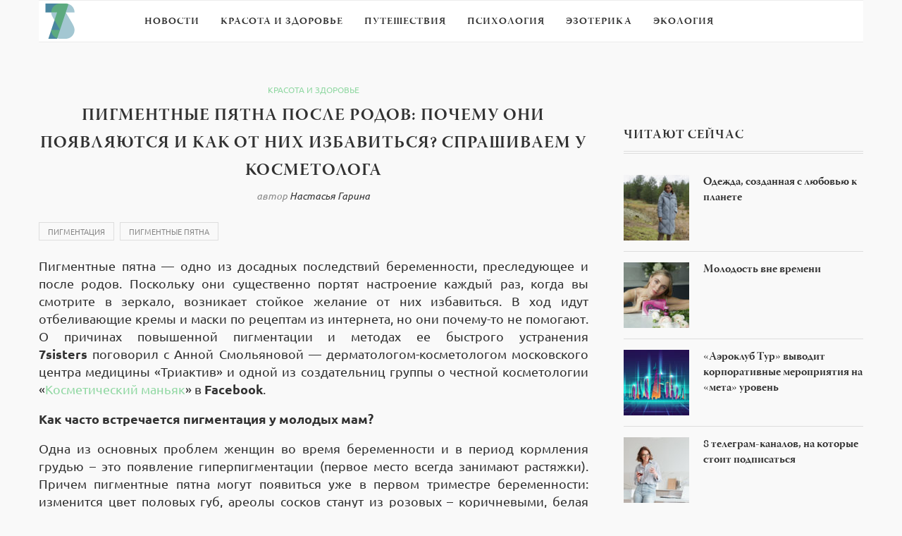

--- FILE ---
content_type: text/html
request_url: https://7sisters.ru/health-beauty/47922-pigmentnyie-pyatna-posle-rodov-pochemu-oni-poyavlyayutsya-i-kak-ot-nih-izbavitsya-sprashivaem-u-kosmetologa.html
body_size: 67419
content:
<!DOCTYPE html>
<html lang="ru-RU">
<head>
<meta charset="utf-8">
<link rel="canonical" href="https://7sisters.ru/health-beauty/47922-pigmentnyie-pyatna-posle-rodov-pochemu-oni-poyavlyayutsya-i-kak-ot-nih-izbavitsya-sprashivaem-u-kosmetologa.html">

<meta name="viewport" content="width=device-width, initial-scale=1">
<style media="all">
@import url(https://fonts.googleapis.com/css?family=Raleway:400,300,500,600,700,800,900,200,100);@import url(https://fonts.googleapis.com/css?family=PT+Serif:400,400italic,700,700italic&subset=latin,cyrillic-ext,latin-ext,cyrillic);@import url(https://fonts.googleapis.com/css?family=Playfair+Display+SC:900);
#sb_instagram{width:100%;margin:0 auto;padding:0;-webkit-box-sizing:border-box;-moz-box-sizing:border-box;box-sizing:border-box}#sb_instagram:after{content:"";display:table;clear:both}#sb_instagram.sbi_fixed_height{overflow:hidden;overflow-y:auto;-webkit-box-sizing:border-box;-moz-box-sizing:border-box;box-sizing:border-box}#sb_instagram #sbi_images{width:100%;float:left;line-height:0;-webkit-box-sizing:border-box;-moz-box-sizing:border-box;box-sizing:border-box}#sb_instagram .sbi_header_link{-webkit-box-shadow:none;box-shadow:none}#sb_instagram .sbi_header_link:hover{border:none}#sb_instagram #sbi_images .sbi_item{display:-moz-inline-stack;display:inline-block;float:left;vertical-align:top;zoom:1;max-height:1000px;padding:inherit!important;margin:0!important;text-decoration:none;opacity:1;overflow:hidden;-webkit-box-sizing:border-box;-moz-box-sizing:border-box;box-sizing:border-box;-webkit-transition:all .5s ease;-moz-transition:all .5s ease;-o-transition:all .5s ease;-ms-transition:all .5s ease;transition:all .5s ease}#sb_instagram #sbi_images .sbi_item.sbi_transition{opacity:0;max-height:0}#sb_instagram.sbi_col_1 #sbi_images .sbi_item{width:100%}#sb_instagram.sbi_col_2 #sbi_images .sbi_item{width:50%}#sb_instagram.sbi_col_3 #sbi_images .sbi_item{width:33.33%}#sb_instagram.sbi_col_4 #sbi_images .sbi_item{width:25%}#sb_instagram.sbi_col_5 #sbi_images .sbi_item{width:20%}#sb_instagram.sbi_col_6 #sbi_images .sbi_item{width:16.66%}#sb_instagram.sbi_col_7 #sbi_images .sbi_item{width:14.28%}#sb_instagram.sbi_col_8 #sbi_images .sbi_item{width:12.5%}#sb_instagram.sbi_col_9 #sbi_images .sbi_item{width:11.11%}#sb_instagram.sbi_col_10 #sbi_images .sbi_item{width:10%}#sb_instagram.sbi_col_1.sbi_disable_mobile #sbi_images .sbi_item{width:100%}#sb_instagram.sbi_col_2.sbi_disable_mobile #sbi_images .sbi_item{width:50%}#sb_instagram.sbi_col_3.sbi_disable_mobile #sbi_images .sbi_item{width:33.33%}#sb_instagram.sbi_col_4.sbi_disable_mobile #sbi_images .sbi_item{width:25%}#sb_instagram.sbi_col_5.sbi_disable_mobile #sbi_images .sbi_item{width:20%}#sb_instagram.sbi_col_6.sbi_disable_mobile #sbi_images .sbi_item{width:16.66%}#sb_instagram.sbi_col_7.sbi_disable_mobile #sbi_images .sbi_item{width:14.28%}#sb_instagram.sbi_col_8.sbi_disable_mobile #sbi_images .sbi_item{width:12.5%}#sb_instagram.sbi_col_9.sbi_disable_mobile #sbi_images .sbi_item{width:11.11%}#sb_instagram.sbi_col_10.sbi_disable_mobile #sbi_images .sbi_item{width:10%}#sb_instagram .sbi_photo_wrap{position:relative}#sb_instagram .sbi_photo{display:block;text-decoration:none}#sb_instagram .sbi_photo img{width:100%;height:auto}#sb_instagram .sbi_no_js img{display:none}#sb_instagram a,#sb_instagram a:active,#sb_instagram a:focus,#sb_instagram a:hover{outline:0}#sb_instagram img{display:block;padding:0!important;margin:0!important;max-width:100%!important;opacity:1!important}#sb_instagram .sbi_link{display:none;position:absolute;bottom:0;right:0;width:100%;padding:10px 0;background:rgba(0,0,0,.5);text-align:center;color:#fff;font-size:12px;line-height:1.1}#sb_instagram .sbi_link a{padding:0 6px;text-decoration:none;color:#fff;font-size:12px;line-height:1.1;display:-moz-inline-stack;display:inline-block;vertical-align:top;zoom:1}#sb_instagram .sbi_link .sbi_lightbox_link{padding-bottom:5px}#sb_instagram .sbi_link a:focus,#sb_instagram .sbi_link a:hover{text-decoration:underline}#sb_instagram .sbi_photo_wrap:focus .sbi_link,#sb_instagram .sbi_photo_wrap:hover .sbi_link{display:block}#sb_instagram svg:not(:root).svg-inline--fa{height:1em;display:inline-block}#sb_instagram .sbi_type_carousel .sbi_playbtn,#sb_instagram .sbi_type_carousel .svg-inline--fa.fa-play,#sb_instagram .sbi_type_video .sbi_playbtn,#sb_instagram .sbi_type_video .svg-inline--fa.fa-play,.sbi_type_carousel .fa-clone{display:block!important;position:absolute;z-index:1;color:#fff;color:rgba(255,255,255,.9);font-style:normal!important;text-shadow:0 0 8px rgba(0,0,0,.8)}#sb_instagram .sbi_type_carousel .sbi_playbtn,#sb_instagram .sbi_type_video .sbi_playbtn{z-index:2;top:50%;left:50%;margin-top:-24px;margin-left:-19px;padding:0;font-size:48px}#sb_instagram .sbi_type_carousel .fa-clone{right:12px;top:12px;font-size:24px;text-shadow:0 0 8px rgba(0,0,0,.3)}#sb_instagram .sbi_type_carousel .svg-inline--fa.fa-play,#sb_instagram .sbi_type_video .svg-inline--fa.fa-play,.sbi_type_carousel svg.fa-clone{-webkit-filter:drop-shadow( 0 0 2px rgba(0,0,0,.4) );filter:drop-shadow( 0 0 2px rgba(0,0,0,.4) )}#sb_instagram .sbi_loader{width:20px;height:20px;position:relative;top:50%;left:50%;margin:-10px 0 0 -10px;background-color:#000;background-color:rgba(0,0,0,.5);border-radius:100%;-webkit-animation:sbi-sk-scaleout 1s infinite ease-in-out;animation:sbi-sk-scaleout 1s infinite ease-in-out}#sb_instagram br{display:none}#sbi_load p{display:inline;padding:0;margin:0}#sb_instagram #sbi_load .sbi_loader{position:absolute;margin-top:-11px;background-color:#fff;opacity:1}@-webkit-keyframes sbi-sk-scaleout{0%{-webkit-transform:scale(0)}100%{-webkit-transform:scale(1);opacity:0}}@keyframes sbi-sk-scaleout{0%{-webkit-transform:scale(0);-ms-transform:scale(0);transform:scale(0)}100%{-webkit-transform:scale(1);-ms-transform:scale(1);transform:scale(1);opacity:0}}#sb_instagram .fa-spin,#sbi_lightbox .fa-spin{-webkit-animation:fa-spin 2s infinite linear;animation:fa-spin 2s infinite linear}#sb_instagram .fa-pulse,#sbi_lightbox .fa-pulse{-webkit-animation:fa-spin 1s infinite steps(8);animation:fa-spin 1s infinite steps(8)}@-webkit-keyframes fa-spin{0%{-webkit-transform:rotate(0);transform:rotate(0)}100%{-webkit-transform:rotate(359deg);transform:rotate(359deg)}}@keyframes fa-spin{0%{-webkit-transform:rotate(0);transform:rotate(0)}100%{-webkit-transform:rotate(359deg);transform:rotate(359deg)}}.sbi-screenreader{text-indent:-9999px!important;display:block!important;width:0!important;height:0!important;line-height:0!important;text-align:left!important}#sb_instagram .sb_instagram_header{float:left;clear:both;margin:0 0 15px 0;padding:0;line-height:1.2;width:100%}#sb_instagram .sb_instagram_header a{float:left;display:block;text-decoration:none;transition:color .5s ease}.sbi_no_avatar .sbi_header_img{background:#333;color:#fff;width:50px;height:50px;position:relative}.sbi_no_avatar .sbi_header_hashtag_icon{display:block;color:#fff;opacity:.9;-webkit-transition:background .6s linear,color .6s linear;-moz-transition:background .6s linear,color .6s linear;-ms-transition:background .6s linear,color .6s linear;-o-transition:background .6s linear,color .6s linear;transition:background .6s linear,color .6s linear}.sbi_no_avatar:hover .sbi_header_hashtag_icon{display:block;opacity:1;-webkit-transition:background .2s linear,color .2s linear;-moz-transition:background .2s linear,color .2s linear;-ms-transition:background .2s linear,color .2s linear;-o-transition:background .2s linear,color .2s linear;transition:background .2s linear,color .2s linear}@media all and (min-width:480px){#sb_instagram .sb_instagram_header.sbi_medium .sbi_header_img{width:80px;height:80px;border-radius:40px}#sb_instagram .sb_instagram_header.sbi_medium .sbi_header_img img{width:80px;height:80px;border-radius:40px}#sb_instagram .sb_instagram_header.sbi_medium .sbi_header_text h3{font-size:20px}#sb_instagram .sb_instagram_header.sbi_medium .sbi_header_text .sbi_bio,#sb_instagram .sb_instagram_header.sbi_medium .sbi_header_text .sbi_bio_info{font-size:14px}#sb_instagram .sb_instagram_header.sbi_medium .sbi_header_text .sbi_bio,#sb_instagram .sb_instagram_header.sbi_medium .sbi_header_text .sbi_bio_info,#sb_instagram .sb_instagram_header.sbi_medium .sbi_header_text h3{margin-left:95px!important;line-height:1.4}#sb_instagram .sb_instagram_header.sbi_medium .sbi_header_text h3{margin-right:-85px!important}#sb_instagram .sb_instagram_header.sbi_medium .sbi_header_text .sbi_bio_info{margin-top:4px!important}#sb_instagram .sb_instagram_header.sbi_medium .sbi_header_text.sbi_no_bio h3{padding-top:20px!important}#sb_instagram .sb_instagram_header.sbi_large .sbi_header_img{width:120px;height:120px;border-radius:60px}#sb_instagram .sb_instagram_header.sbi_large .sbi_header_img img{width:120px;height:120px;border-radius:60px}#sb_instagram .sb_instagram_header.sbi_large .sbi_header_text h3{font-size:28px}#sb_instagram .sb_instagram_header.sbi_large .sbi_header_text .sbi_bio,#sb_instagram .sb_instagram_header.sbi_large .sbi_header_text .sbi_bio_info{font-size:16px}#sb_instagram .sb_instagram_header.sbi_large .sbi_header_text .sbi_bio,#sb_instagram .sb_instagram_header.sbi_large .sbi_header_text .sbi_bio_info,#sb_instagram .sb_instagram_header.sbi_large .sbi_header_text h3{margin-left:140px!important;line-height:1.5}#sb_instagram .sb_instagram_header.sbi_large .sbi_header_text h3{margin-right:-120px!important}#sb_instagram .sb_instagram_header.sbi_large .sbi_header_text .sbi_bio_info{margin-top:12px!important}#sb_instagram .sb_instagram_header.sbi_large .sbi_header_text.sbi_no_bio h3{padding-top:32px!important}}#sb_instagram .sb_instagram_header .sbi_header_img{float:left;position:relative;width:50px;margin:0 0 0 -100%!important;overflow:hidden;-moz-border-radius:40px;-webkit-border-radius:40px;border-radius:40px}#sb_instagram .sb_instagram_header .sbi_header_img img{float:left;margin:0!important;padding:0!important;border:none!important;-moz-border-radius:40px;-webkit-border-radius:40px;border-radius:40px}#sb_instagram .sb_instagram_header .sbi_header_img_hover{opacity:0;position:absolute;width:100%;top:0;bottom:0;left:0;text-align:center;color:#fff;background:rgba(0,0,0,.75)}#sb_instagram .sb_instagram_header .sbi_header_hashtag_icon .sbi_new_logo,#sb_instagram .sb_instagram_header .sbi_header_img_hover .sbi_new_logo{position:absolute;top:50%;left:50%;margin-top:-12px;margin-left:-12px;width:24px;height:24px;font-size:24px}#sb_instagram .sb_instagram_header.sbi_medium .sbi_header_hashtag_icon .sbi_new_logo,.sb_instagram_header.sbi_medium .sbi_header_hashtag_icon .sbi_new_logo{margin-top:-18px;margin-left:-18px;width:36px;height:36px;font-size:36px}#sb_instagram .sb_instagram_header.sbi_large .sbi_header_hashtag_icon .sbi_new_logo,.sb_instagram_header.sbi_large .sbi_header_hashtag_icon .sbi_new_logo{margin-top:-24px;margin-left:-24px;width:48px;height:48px;font-size:48px}#sb_instagram .sb_instagram_header .sbi_header_img_hover i{overflow:hidden;background:url(/wp-content/plugins/instagram-feed/css/../img/small-logo.png) no-repeat 0 0}#sb_instagram .sb_instagram_header .sbi_header_img_hover{z-index:2;transition:opacity .4s ease-in-out}#sb_instagram .sb_instagram_header .sbi_fade_in{opacity:1;transition:opacity .2s ease-in-out}#sb_instagram .sb_instagram_header .sbi_header_img_hover{position:absolute;width:100%;top:0;bottom:0;left:0;text-align:center;color:#fff;background:rgba(0,0,0,.75);-moz-opacity:0;-khtml-opacity:0;opacity:0;border-radius:40px;transition:opacity .2s}#sb_instagram .sb_instagram_header a:focus .sbi_header_img_hover,#sb_instagram .sb_instagram_header a:hover .sbi_header_img_hover{opacity:1}#sb_instagram .sb_instagram_header .sbi_header_text{float:left;width:100%;padding-top:5px}#sb_instagram .sb_instagram_header a{text-decoration:none}#sb_instagram .sb_instagram_header .sbi_header_text .sbi_bio,#sb_instagram .sb_instagram_header .sbi_header_text h3{float:left;clear:both;width:auto;margin:0 0 0 60px!important;padding:0!important}#sb_instagram .sb_instagram_header h3{font-size:16px;line-height:1.3}#sb_instagram .sb_instagram_header p{font-size:13px;line-height:1.3;margin:0;padding:0}#sb_instagram p:empty{display:none}#sb_instagram .sb_instagram_header .sbi_header_text img.emoji{margin-right:3px!important}#sb_instagram .sb_instagram_header .sbi_header_text.sbi_no_bio h3{padding-top:9px!important}#sb_instagram .sb_instagram_header .sbi_header_text.sbi_no_bio .sbi_bio_info{clear:both}#sb_instagram #sbi_load{float:left;clear:both;width:100%;text-align:center}#sb_instagram #sbi_load .fa-spinner{display:none;position:absolute;top:50%;left:50%;margin:-8px 0 0 -7px;font-size:15px}#sb_instagram #sbi_load{opacity:1;transition:all .5s ease-in}#sb_instagram .sbi_load_btn .sbi_btn_text,#sb_instagram .sbi_load_btn .sbi_loader{opacity:1;transition:all .1s ease-in}#sb_instagram .sbi_hidden{opacity:0!important}#sb_instagram #sbi_load .sbi_load_btn,#sb_instagram .sbi_follow_btn a{display:-moz-inline-stack;display:inline-block;vertical-align:top;zoom:1;padding:7px 14px;margin:5px auto 0 auto;background:#333;color:#eee;border:none;color:#fff;text-decoration:none;font-size:13px;line-height:1.5;-moz-border-radius:4px;-webkit-border-radius:4px;border-radius:4px;-webkit-box-sizing:border-box;-moz-box-sizing:border-box;box-sizing:border-box}#sb_instagram #sbi_load .sbi_load_btn{position:relative}#sb_instagram .sbi_follow_btn{display:-moz-inline-stack;display:inline-block;vertical-align:top;zoom:1;text-align:center}#sb_instagram .sbi_follow_btn.sbi_top{display:block;margin-bottom:5px}#sb_instagram .sbi_follow_btn a{background:#408bd1;color:#fff}#sb_instagram #sbi_load .sbi_load_btn,#sb_instagram .sbi_follow_btn a{transition:all .1s ease-in}#sb_instagram #sbi_load .sbi_load_btn:hover{outline:0;box-shadow:inset 0 0 20px 20px rgba(255,255,255,.25)}#sb_instagram .sbi_follow_btn a:focus,#sb_instagram .sbi_follow_btn a:hover{outline:0;box-shadow:inset 0 0 10px 20px #359dff}#sb_instagram #sbi_load .sbi_load_btn.sbi_custom:hover,#sb_instagram .sbi_follow_btn.sbi_custom a:focus,#sb_instagram .sbi_follow_btn.sbi_custom a:hover{box-shadow:inset 0 0 20px 20px rgba(255,255,255,.15)}#sb_instagram #sbi_load .sbi_load_btn:active,#sb_instagram .sbi_follow_btn a:active{box-shadow:inset 0 0 10px 20px rgba(0,0,0,.3)}#sb_instagram .sbi_follow_btn .fa,#sb_instagram .sbi_follow_btn svg{margin-bottom:-1px;margin-right:7px;font-size:15px}#sb_instagram .sbi_follow_btn svg{vertical-align:-.125em}#sb_instagram #sbi_load .sbi_follow_btn{margin-left:5px}#sb_instagram .sb_instagram_error{width:100%;text-align:center;line-height:1.4}#sbi_mod_error{display:none;border:1px solid #ddd;background:#eee;color:#333;margin:10px 0 0;padding:10px 15px;font-size:13px;text-align:center;clear:both;-moz-border-radius:4px;-webkit-border-radius:4px;border-radius:4px}#sbi_mod_error br{display:initial!important}#sbi_mod_error p{padding:5px 0!important;margin:0!important;line-height:1.3!important}#sbi_mod_error ol,#sbi_mod_error ul{padding:5px 0 5px 20px!important;margin:0!important}#sbi_mod_error li{padding:1px 0!important;margin:0!important}#sbi_mod_error span{font-size:12px}#sb_instagram.sbi_medium .sbi_photo_wrap .svg-inline--fa.fa-play,#sb_instagram.sbi_medium .sbi_playbtn{margin-top:-12px;margin-left:-9px;font-size:23px}#sb_instagram.sbi_medium .sbi_type_carousel .sbi_photo_wrap .fa-clone{right:8px;top:8px;font-size:18px}#sb_instagram.sbi_small .sbi_photo_wrap .svg-inline--fa.fa-play,#sb_instagram.sbi_small .sbi_playbtn{margin-top:-9px;margin-left:-7px;font-size:18px}#sb_instagram.sbi_small .sbi_type_carousel .sbi_photo_wrap .fa-clone{right:5px;top:5px;font-size:12px}@media all and (max-width:640px){#sb_instagram.sbi_col_3 #sbi_images .sbi_item,#sb_instagram.sbi_col_4 #sbi_images .sbi_item,#sb_instagram.sbi_col_5 #sbi_images .sbi_item,#sb_instagram.sbi_col_6 #sbi_images .sbi_item{width:50%}#sb_instagram.sbi_col_10 #sbi_images .sbi_item,#sb_instagram.sbi_col_7 #sbi_images .sbi_item,#sb_instagram.sbi_col_8 #sbi_images .sbi_item,#sb_instagram.sbi_col_9 #sbi_images .sbi_item{width:25%}#sb_instagram.sbi_width_resp{width:100%!important}}@media all and (max-width:480px){#sb_instagram.sbi_col_10 #sbi_images .sbi_item,#sb_instagram.sbi_col_3 #sbi_images .sbi_item,#sb_instagram.sbi_col_4 #sbi_images .sbi_item,#sb_instagram.sbi_col_5 #sbi_images .sbi_item,#sb_instagram.sbi_col_6 #sbi_images .sbi_item,#sb_instagram.sbi_col_7 #sbi_images .sbi_item,#sb_instagram.sbi_col_8 #sbi_images .sbi_item,#sb_instagram.sbi_col_9 #sbi_images .sbi_item{width:100%}}#sb_instagram.sbi_no_js #sbi_images .sbi_item .sbi_photo_wrap{box-sizing:border-box;position:relative;overflow:hidden}#sb_instagram.sbi_no_js #sbi_images .sbi_item .sbi_photo_wrap:before{content:"";display:block;padding-top:100%;z-index:-300}#sb_instagram.sbi_no_js #sbi_images .sbi_item .sbi_photo{position:absolute;top:0;left:0;bottom:0;right:0}#sb_instagram.sbi_no_js #sbi_images .sbi_item.sbi_transition{opacity:1;max-height:640px}#sb_instagram.sbi_no_js .sbi_load_btn,#sb_instagram.sbi_no_js .sbi_photo img{display:none}#sb_instagram #sbi_images .sbi_js_load_disabled .sbi_imgLiquid_ready.sbi_photo{padding-bottom:0!important}#sb_instagram #sbi_mod_error .sb_frontend_btn{display:inline-block;padding:6px 10px;background:#ddd;background:rgba(0,0,0,.1);text-decoration:none;border-radius:5px;margin-top:10px;color:#444}#sb_instagram #sbi_mod_error .sb_frontend_btn:hover{background:#ccc;background:rgba(0,0,0,.15)}#sb_instagram #sbi_mod_error .sb_frontend_btn .fa{margin-right:2px}
@charset "UTF-8";#start-resizable-editor-section{display:none}.wp-block-audio{margin:0 0 1em}.wp-block-audio figcaption{margin-top:.5em;margin-bottom:1em}.wp-block-audio audio{width:100%;min-width:300px}.wp-block-button__link{color:#fff;background-color:#32373c;border-radius:9999px;box-shadow:none;cursor:pointer;display:inline-block;font-size:1.125em;padding:calc(.667em + 2px) calc(1.333em + 2px);text-align:center;text-decoration:none;overflow-wrap:break-word;box-sizing:border-box}.wp-block-button__link:active,.wp-block-button__link:focus,.wp-block-button__link:hover,.wp-block-button__link:visited{color:#fff}.wp-block-button__link.aligncenter{text-align:center}.wp-block-button__link.alignright{text-align:right}.wp-block-buttons>.wp-block-button.has-custom-width{max-width:none}.wp-block-buttons>.wp-block-button.has-custom-width .wp-block-button__link{width:100%}.wp-block-buttons>.wp-block-button.has-custom-font-size .wp-block-button__link{font-size:inherit}.wp-block-buttons>.wp-block-button.wp-block-button__width-25{width:calc(25% - .5em)}.wp-block-buttons>.wp-block-button.wp-block-button__width-50{width:calc(50% - .5em)}.wp-block-buttons>.wp-block-button.wp-block-button__width-75{width:calc(75% - .5em)}.wp-block-buttons>.wp-block-button.wp-block-button__width-100{width:calc(100% - .5em)}.wp-block-buttons>.wp-block-button.wp-block-button__width-100:only-child{margin-right:0;width:100%}@supports (column-gap:0.5em){.wp-block-buttons.is-content-justification-right>.wp-block-button.wp-block-button,.wp-block-buttons>.wp-block-button.wp-block-button{margin-right:0;margin-left:0}.wp-block-buttons>.wp-block-button.wp-block-button__width-25{width:calc(25% - .375em)}.wp-block-buttons>.wp-block-button.wp-block-button__width-50{width:calc(50% - .25em)}.wp-block-buttons>.wp-block-button.wp-block-button__width-75{width:calc(75% - .125em)}.wp-block-buttons>.wp-block-button.wp-block-button__width-100{width:auto;flex-basis:100%}}.wp-block-button.is-style-squared,.wp-block-button__link.wp-block-button.is-style-squared{border-radius:0}.wp-block-button.no-border-radius,.wp-block-button__link.no-border-radius{border-radius:0!important}.is-style-outline>.wp-block-button__link,.wp-block-button__link.is-style-outline{border:2px solid;padding:.667em 1.333em}.is-style-outline>.wp-block-button__link:not(.has-text-color),.wp-block-button__link.is-style-outline:not(.has-text-color){color:currentColor}.is-style-outline>.wp-block-button__link:not(.has-background),.wp-block-button__link.is-style-outline:not(.has-background){background-color:transparent}.wp-block-buttons{display:flex;flex-direction:row;flex-wrap:wrap;column-gap:.5em}.wp-block-buttons.is-vertical{flex-direction:column}.wp-block-buttons.is-vertical>.wp-block-button{margin-right:0}.wp-block-buttons.is-vertical>.wp-block-button:last-child{margin-bottom:0}.wp-block-buttons>.wp-block-button{display:inline-block;margin-left:0;margin-right:.5em;margin-bottom:.5em}.wp-block-buttons>.wp-block-button:last-child{margin-right:0}.wp-block-buttons.is-content-justification-left{justify-content:flex-start}.wp-block-buttons.is-content-justification-left.is-vertical{align-items:flex-start}.wp-block-buttons.is-content-justification-center{justify-content:center}.wp-block-buttons.is-content-justification-center.is-vertical{align-items:center}.wp-block-buttons.is-content-justification-right{justify-content:flex-end}.wp-block-buttons.is-content-justification-right>.wp-block-button{margin-left:.5em;margin-right:0}.wp-block-buttons.is-content-justification-right>.wp-block-button:first-child{margin-left:0}.wp-block-buttons.is-content-justification-right.is-vertical{align-items:flex-end}.wp-block-buttons.is-content-justification-space-between{justify-content:space-between}.wp-block-buttons.aligncenter{text-align:center}.wp-block-buttons.alignleft .wp-block-button{margin-left:0;margin-right:.5em}.wp-block-buttons.alignleft .wp-block-button:last-child{margin-right:0}.wp-block-buttons.alignright .wp-block-button{margin-right:0;margin-left:.5em}.wp-block-buttons.alignright .wp-block-button:first-child{margin-left:0}.wp-block-buttons:not(.is-content-justification-space-between,.is-content-justification-right,.is-content-justification-left,.is-content-justification-center) .wp-block-button.aligncenter{margin-left:auto;margin-right:auto;margin-bottom:.5em;width:100%}.wp-block-button.aligncenter,.wp-block-calendar{text-align:center}.wp-block-calendar tbody td,.wp-block-calendar th{padding:.25em;border:1px solid #ddd}.wp-block-calendar tfoot td{border:none}.wp-block-calendar table{width:100%;border-collapse:collapse}.wp-block-calendar table th{font-weight:400;background:#ddd}.wp-block-calendar a{text-decoration:underline}.wp-block-calendar table caption,.wp-block-calendar table tbody{color:#40464d}.wp-block-categories.alignleft{margin-right:2em}.wp-block-categories.alignright{margin-left:2em}.wp-block-code code{display:block;white-space:pre-wrap;overflow-wrap:break-word}.wp-block-columns{display:flex;margin-bottom:1.75em;box-sizing:border-box;flex-wrap:wrap}@media (min-width:782px){.wp-block-columns{flex-wrap:nowrap}}.wp-block-columns.has-background{padding:1.25em 2.375em}.wp-block-columns.are-vertically-aligned-top{align-items:flex-start}.wp-block-columns.are-vertically-aligned-center{align-items:center}.wp-block-columns.are-vertically-aligned-bottom{align-items:flex-end}.wp-block-column{flex-grow:1;min-width:0;word-break:break-word;overflow-wrap:break-word}@media (max-width:599px){.wp-block-column{flex-basis:100%!important}}@media (min-width:600px) and (max-width:781px){.wp-block-column:not(:only-child){flex-basis:calc(50% - 1em)!important;flex-grow:0}.wp-block-column:nth-child(2n){margin-left:2em}}@media (min-width:782px){.wp-block-column{flex-basis:0;flex-grow:1}.wp-block-column[style*=flex-basis]{flex-grow:0}.wp-block-column:not(:first-child){margin-left:2em}}.wp-block-column.is-vertically-aligned-top{align-self:flex-start}.wp-block-column.is-vertically-aligned-center{align-self:center}.wp-block-column.is-vertically-aligned-bottom{align-self:flex-end}.wp-block-column.is-vertically-aligned-bottom,.wp-block-column.is-vertically-aligned-center,.wp-block-column.is-vertically-aligned-top{width:100%}.wp-block-cover,.wp-block-cover-image{position:relative;background-size:cover;background-position:50%;min-height:430px;width:100%;display:flex;justify-content:center;align-items:center;padding:1em;box-sizing:border-box}.wp-block-cover-image.has-parallax,.wp-block-cover.has-parallax{background-attachment:fixed}@supports (-webkit-overflow-scrolling:touch){.wp-block-cover-image.has-parallax,.wp-block-cover.has-parallax{background-attachment:scroll}}@media (prefers-reduced-motion:reduce){.wp-block-cover-image.has-parallax,.wp-block-cover.has-parallax{background-attachment:scroll}}.wp-block-cover-image.is-repeated,.wp-block-cover.is-repeated{background-repeat:repeat;background-size:auto}.wp-block-cover-image.has-background-dim:not([class*=-background-color]),.wp-block-cover.has-background-dim:not([class*=-background-color]){background-color:#000}.wp-block-cover-image.has-background-dim:before,.wp-block-cover.has-background-dim:before{content:"";background-color:inherit}.wp-block-cover-image.has-background-dim:not(.has-background-gradient):before,.wp-block-cover-image .wp-block-cover__gradient-background,.wp-block-cover.has-background-dim:not(.has-background-gradient):before,.wp-block-cover .wp-block-cover__gradient-background{position:absolute;top:0;left:0;bottom:0;right:0;z-index:1;opacity:.5}.wp-block-cover-image.has-background-dim.has-background-dim-10 .wp-block-cover__gradient-background,.wp-block-cover-image.has-background-dim.has-background-dim-10:not(.has-background-gradient):before,.wp-block-cover.has-background-dim.has-background-dim-10 .wp-block-cover__gradient-background,.wp-block-cover.has-background-dim.has-background-dim-10:not(.has-background-gradient):before{opacity:.1}.wp-block-cover-image.has-background-dim.has-background-dim-20 .wp-block-cover__gradient-background,.wp-block-cover-image.has-background-dim.has-background-dim-20:not(.has-background-gradient):before,.wp-block-cover.has-background-dim.has-background-dim-20 .wp-block-cover__gradient-background,.wp-block-cover.has-background-dim.has-background-dim-20:not(.has-background-gradient):before{opacity:.2}.wp-block-cover-image.has-background-dim.has-background-dim-30 .wp-block-cover__gradient-background,.wp-block-cover-image.has-background-dim.has-background-dim-30:not(.has-background-gradient):before,.wp-block-cover.has-background-dim.has-background-dim-30 .wp-block-cover__gradient-background,.wp-block-cover.has-background-dim.has-background-dim-30:not(.has-background-gradient):before{opacity:.3}.wp-block-cover-image.has-background-dim.has-background-dim-40 .wp-block-cover__gradient-background,.wp-block-cover-image.has-background-dim.has-background-dim-40:not(.has-background-gradient):before,.wp-block-cover.has-background-dim.has-background-dim-40 .wp-block-cover__gradient-background,.wp-block-cover.has-background-dim.has-background-dim-40:not(.has-background-gradient):before{opacity:.4}.wp-block-cover-image.has-background-dim.has-background-dim-50 .wp-block-cover__gradient-background,.wp-block-cover-image.has-background-dim.has-background-dim-50:not(.has-background-gradient):before,.wp-block-cover.has-background-dim.has-background-dim-50 .wp-block-cover__gradient-background,.wp-block-cover.has-background-dim.has-background-dim-50:not(.has-background-gradient):before{opacity:.5}.wp-block-cover-image.has-background-dim.has-background-dim-60 .wp-block-cover__gradient-background,.wp-block-cover-image.has-background-dim.has-background-dim-60:not(.has-background-gradient):before,.wp-block-cover.has-background-dim.has-background-dim-60 .wp-block-cover__gradient-background,.wp-block-cover.has-background-dim.has-background-dim-60:not(.has-background-gradient):before{opacity:.6}.wp-block-cover-image.has-background-dim.has-background-dim-70 .wp-block-cover__gradient-background,.wp-block-cover-image.has-background-dim.has-background-dim-70:not(.has-background-gradient):before,.wp-block-cover.has-background-dim.has-background-dim-70 .wp-block-cover__gradient-background,.wp-block-cover.has-background-dim.has-background-dim-70:not(.has-background-gradient):before{opacity:.7}.wp-block-cover-image.has-background-dim.has-background-dim-80 .wp-block-cover__gradient-background,.wp-block-cover-image.has-background-dim.has-background-dim-80:not(.has-background-gradient):before,.wp-block-cover.has-background-dim.has-background-dim-80 .wp-block-cover__gradient-background,.wp-block-cover.has-background-dim.has-background-dim-80:not(.has-background-gradient):before{opacity:.8}.wp-block-cover-image.has-background-dim.has-background-dim-90 .wp-block-cover__gradient-background,.wp-block-cover-image.has-background-dim.has-background-dim-90:not(.has-background-gradient):before,.wp-block-cover.has-background-dim.has-background-dim-90 .wp-block-cover__gradient-background,.wp-block-cover.has-background-dim.has-background-dim-90:not(.has-background-gradient):before{opacity:.9}.wp-block-cover-image.has-background-dim.has-background-dim-100 .wp-block-cover__gradient-background,.wp-block-cover-image.has-background-dim.has-background-dim-100:not(.has-background-gradient):before,.wp-block-cover.has-background-dim.has-background-dim-100 .wp-block-cover__gradient-background,.wp-block-cover.has-background-dim.has-background-dim-100:not(.has-background-gradient):before{opacity:1}.wp-block-cover-image.alignleft,.wp-block-cover-image.alignright,.wp-block-cover.alignleft,.wp-block-cover.alignright{max-width:420px;width:100%}.wp-block-cover-image:after,.wp-block-cover:after{display:block;content:"";font-size:0;min-height:inherit}@supports (position:sticky){.wp-block-cover-image:after,.wp-block-cover:after{content:none}}.wp-block-cover-image.aligncenter,.wp-block-cover-image.alignleft,.wp-block-cover-image.alignright,.wp-block-cover.aligncenter,.wp-block-cover.alignleft,.wp-block-cover.alignright{display:flex}.wp-block-cover-image .wp-block-cover__inner-container,.wp-block-cover .wp-block-cover__inner-container{width:100%;z-index:1;color:#fff}.wp-block-cover-image h1:not(.has-text-color),.wp-block-cover-image h2:not(.has-text-color),.wp-block-cover-image h3:not(.has-text-color),.wp-block-cover-image h4:not(.has-text-color),.wp-block-cover-image h5:not(.has-text-color),.wp-block-cover-image h6:not(.has-text-color),.wp-block-cover-image p:not(.has-text-color),.wp-block-cover h1:not(.has-text-color),.wp-block-cover h2:not(.has-text-color),.wp-block-cover h3:not(.has-text-color),.wp-block-cover h4:not(.has-text-color),.wp-block-cover h5:not(.has-text-color),.wp-block-cover h6:not(.has-text-color),.wp-block-cover p:not(.has-text-color){color:inherit}.wp-block-cover-image.is-position-top-left,.wp-block-cover.is-position-top-left{align-items:flex-start;justify-content:flex-start}.wp-block-cover-image.is-position-top-center,.wp-block-cover.is-position-top-center{align-items:flex-start;justify-content:center}.wp-block-cover-image.is-position-top-right,.wp-block-cover.is-position-top-right{align-items:flex-start;justify-content:flex-end}.wp-block-cover-image.is-position-center-left,.wp-block-cover.is-position-center-left{align-items:center;justify-content:flex-start}.wp-block-cover-image.is-position-center-center,.wp-block-cover.is-position-center-center{align-items:center;justify-content:center}.wp-block-cover-image.is-position-center-right,.wp-block-cover.is-position-center-right{align-items:center;justify-content:flex-end}.wp-block-cover-image.is-position-bottom-left,.wp-block-cover.is-position-bottom-left{align-items:flex-end;justify-content:flex-start}.wp-block-cover-image.is-position-bottom-center,.wp-block-cover.is-position-bottom-center{align-items:flex-end;justify-content:center}.wp-block-cover-image.is-position-bottom-right,.wp-block-cover.is-position-bottom-right{align-items:flex-end;justify-content:flex-end}.wp-block-cover-image.has-custom-content-position.has-custom-content-position .wp-block-cover__inner-container,.wp-block-cover.has-custom-content-position.has-custom-content-position .wp-block-cover__inner-container{margin:0;width:auto}.wp-block-cover-image img.wp-block-cover__image-background,.wp-block-cover-image video.wp-block-cover__video-background,.wp-block-cover img.wp-block-cover__image-background,.wp-block-cover video.wp-block-cover__video-background{position:absolute;top:0;left:0;right:0;bottom:0;margin:0;padding:0;width:100%;height:100%;max-width:none;max-height:none;-o-object-fit:cover;object-fit:cover;outline:none;border:none;box-shadow:none}.wp-block-cover__image-background,.wp-block-cover__video-background{z-index:0}.wp-block-cover-image-text,.wp-block-cover-image-text a,.wp-block-cover-image-text a:active,.wp-block-cover-image-text a:focus,.wp-block-cover-image-text a:hover,.wp-block-cover-text,.wp-block-cover-text a,.wp-block-cover-text a:active,.wp-block-cover-text a:focus,.wp-block-cover-text a:hover,section.wp-block-cover-image h2,section.wp-block-cover-image h2 a,section.wp-block-cover-image h2 a:active,section.wp-block-cover-image h2 a:focus,section.wp-block-cover-image h2 a:hover{color:#fff}.wp-block-cover-image .wp-block-cover.has-left-content{justify-content:flex-start}.wp-block-cover-image .wp-block-cover.has-right-content{justify-content:flex-end}.wp-block-cover-image.has-left-content .wp-block-cover-image-text,.wp-block-cover.has-left-content .wp-block-cover-text,section.wp-block-cover-image.has-left-content>h2{margin-left:0;text-align:left}.wp-block-cover-image.has-right-content .wp-block-cover-image-text,.wp-block-cover.has-right-content .wp-block-cover-text,section.wp-block-cover-image.has-right-content>h2{margin-right:0;text-align:right}.wp-block-cover-image .wp-block-cover-image-text,.wp-block-cover .wp-block-cover-text,section.wp-block-cover-image>h2{font-size:2em;line-height:1.25;z-index:1;margin-bottom:0;max-width:840px;padding:.44em;text-align:center}.wp-block-embed.alignleft,.wp-block-embed.alignright,.wp-block[data-align=left]>[data-type="core/embed"],.wp-block[data-align=right]>[data-type="core/embed"]{max-width:360px;width:100%}.wp-block-embed.alignleft .wp-block-embed__wrapper,.wp-block-embed.alignright .wp-block-embed__wrapper,.wp-block[data-align=left]>[data-type="core/embed"] .wp-block-embed__wrapper,.wp-block[data-align=right]>[data-type="core/embed"] .wp-block-embed__wrapper{min-width:280px}.wp-block-cover .wp-block-embed{min-width:320px;min-height:240px}.wp-block-embed{margin:0 0 1em}.wp-block-embed figcaption{margin-top:.5em;margin-bottom:1em}.wp-block-embed iframe{max-width:100%}.wp-block-embed__wrapper{position:relative}.wp-embed-responsive .wp-has-aspect-ratio .wp-block-embed__wrapper:before{content:"";display:block;padding-top:50%}.wp-embed-responsive .wp-has-aspect-ratio iframe{position:absolute;top:0;right:0;bottom:0;left:0;height:100%;width:100%}.wp-embed-responsive .wp-embed-aspect-21-9 .wp-block-embed__wrapper:before{padding-top:42.85%}.wp-embed-responsive .wp-embed-aspect-18-9 .wp-block-embed__wrapper:before{padding-top:50%}.wp-embed-responsive .wp-embed-aspect-16-9 .wp-block-embed__wrapper:before{padding-top:56.25%}.wp-embed-responsive .wp-embed-aspect-4-3 .wp-block-embed__wrapper:before{padding-top:75%}.wp-embed-responsive .wp-embed-aspect-1-1 .wp-block-embed__wrapper:before{padding-top:100%}.wp-embed-responsive .wp-embed-aspect-9-16 .wp-block-embed__wrapper:before{padding-top:177.77%}.wp-embed-responsive .wp-embed-aspect-1-2 .wp-block-embed__wrapper:before{padding-top:200%}.wp-block-file{margin-bottom:1.5em}.wp-block-file.aligncenter{text-align:center}.wp-block-file.alignright{text-align:right}.wp-block-file .wp-block-file__embed{margin-bottom:1em}.wp-block-file .wp-block-file__button{background:#32373c;border-radius:2em;color:#fff;font-size:.8em;padding:.5em 1em}.wp-block-file a.wp-block-file__button{text-decoration:none}.wp-block-file a.wp-block-file__button:active,.wp-block-file a.wp-block-file__button:focus,.wp-block-file a.wp-block-file__button:hover,.wp-block-file a.wp-block-file__button:visited{box-shadow:none;color:#fff;opacity:.85;text-decoration:none}.wp-block-file *+.wp-block-file__button{margin-left:.75em}.blocks-gallery-grid,.wp-block-gallery{display:flex;flex-wrap:wrap;list-style-type:none;padding:0;margin:0}.blocks-gallery-grid .blocks-gallery-image,.blocks-gallery-grid .blocks-gallery-item,.wp-block-gallery .blocks-gallery-image,.wp-block-gallery .blocks-gallery-item{margin:0 1em 1em 0;display:flex;flex-grow:1;flex-direction:column;justify-content:center;position:relative;align-self:flex-start;width:calc(50% - 1em)}.blocks-gallery-grid .blocks-gallery-image:nth-of-type(2n),.blocks-gallery-grid .blocks-gallery-item:nth-of-type(2n),.wp-block-gallery .blocks-gallery-image:nth-of-type(2n),.wp-block-gallery .blocks-gallery-item:nth-of-type(2n){margin-right:0}.blocks-gallery-grid .blocks-gallery-image figure,.blocks-gallery-grid .blocks-gallery-item figure,.wp-block-gallery .blocks-gallery-image figure,.wp-block-gallery .blocks-gallery-item figure{margin:0;height:100%}@supports (position:sticky){.blocks-gallery-grid .blocks-gallery-image figure,.blocks-gallery-grid .blocks-gallery-item figure,.wp-block-gallery .blocks-gallery-image figure,.wp-block-gallery .blocks-gallery-item figure{display:flex;align-items:flex-end;justify-content:flex-start}}.blocks-gallery-grid .blocks-gallery-image img,.blocks-gallery-grid .blocks-gallery-item img,.wp-block-gallery .blocks-gallery-image img,.wp-block-gallery .blocks-gallery-item img{display:block;max-width:100%;height:auto;width:100%}@supports (position:sticky){.blocks-gallery-grid .blocks-gallery-image img,.blocks-gallery-grid .blocks-gallery-item img,.wp-block-gallery .blocks-gallery-image img,.wp-block-gallery .blocks-gallery-item img{width:auto}}.blocks-gallery-grid .blocks-gallery-image figcaption,.blocks-gallery-grid .blocks-gallery-item figcaption,.wp-block-gallery .blocks-gallery-image figcaption,.wp-block-gallery .blocks-gallery-item figcaption{position:absolute;bottom:0;width:100%;max-height:100%;overflow:auto;padding:3em .77em .7em;color:#fff;text-align:center;font-size:.8em;background:linear-gradient(0deg,rgba(0,0,0,.7),rgba(0,0,0,.3) 70%,transparent);box-sizing:border-box;margin:0}.blocks-gallery-grid .blocks-gallery-image figcaption img,.blocks-gallery-grid .blocks-gallery-item figcaption img,.wp-block-gallery .blocks-gallery-image figcaption img,.wp-block-gallery .blocks-gallery-item figcaption img{display:inline}.blocks-gallery-grid figcaption,.wp-block-gallery figcaption{flex-grow:1}.blocks-gallery-grid.is-cropped .blocks-gallery-image,.blocks-gallery-grid.is-cropped .blocks-gallery-item,.wp-block-gallery.is-cropped .blocks-gallery-image,.wp-block-gallery.is-cropped .blocks-gallery-item{align-self:inherit}.blocks-gallery-grid.is-cropped .blocks-gallery-image a,.blocks-gallery-grid.is-cropped .blocks-gallery-image img,.blocks-gallery-grid.is-cropped .blocks-gallery-item a,.blocks-gallery-grid.is-cropped .blocks-gallery-item img,.wp-block-gallery.is-cropped .blocks-gallery-image a,.wp-block-gallery.is-cropped .blocks-gallery-image img,.wp-block-gallery.is-cropped .blocks-gallery-item a,.wp-block-gallery.is-cropped .blocks-gallery-item img{width:100%}@supports (position:sticky){.blocks-gallery-grid.is-cropped .blocks-gallery-image a,.blocks-gallery-grid.is-cropped .blocks-gallery-image img,.blocks-gallery-grid.is-cropped .blocks-gallery-item a,.blocks-gallery-grid.is-cropped .blocks-gallery-item img,.wp-block-gallery.is-cropped .blocks-gallery-image a,.wp-block-gallery.is-cropped .blocks-gallery-image img,.wp-block-gallery.is-cropped .blocks-gallery-item a,.wp-block-gallery.is-cropped .blocks-gallery-item img{height:100%;flex:1;-o-object-fit:cover;object-fit:cover}}.blocks-gallery-grid.columns-1 .blocks-gallery-image,.blocks-gallery-grid.columns-1 .blocks-gallery-item,.wp-block-gallery.columns-1 .blocks-gallery-image,.wp-block-gallery.columns-1 .blocks-gallery-item{width:100%;margin-right:0}@media (min-width:600px){.blocks-gallery-grid.columns-3 .blocks-gallery-image,.blocks-gallery-grid.columns-3 .blocks-gallery-item,.wp-block-gallery.columns-3 .blocks-gallery-image,.wp-block-gallery.columns-3 .blocks-gallery-item{width:calc(33.33333% - .66667em);margin-right:1em}.blocks-gallery-grid.columns-4 .blocks-gallery-image,.blocks-gallery-grid.columns-4 .blocks-gallery-item,.wp-block-gallery.columns-4 .blocks-gallery-image,.wp-block-gallery.columns-4 .blocks-gallery-item{width:calc(25% - .75em);margin-right:1em}.blocks-gallery-grid.columns-5 .blocks-gallery-image,.blocks-gallery-grid.columns-5 .blocks-gallery-item,.wp-block-gallery.columns-5 .blocks-gallery-image,.wp-block-gallery.columns-5 .blocks-gallery-item{width:calc(20% - .8em);margin-right:1em}.blocks-gallery-grid.columns-6 .blocks-gallery-image,.blocks-gallery-grid.columns-6 .blocks-gallery-item,.wp-block-gallery.columns-6 .blocks-gallery-image,.wp-block-gallery.columns-6 .blocks-gallery-item{width:calc(16.66667% - .83333em);margin-right:1em}.blocks-gallery-grid.columns-7 .blocks-gallery-image,.blocks-gallery-grid.columns-7 .blocks-gallery-item,.wp-block-gallery.columns-7 .blocks-gallery-image,.wp-block-gallery.columns-7 .blocks-gallery-item{width:calc(14.28571% - .85714em);margin-right:1em}.blocks-gallery-grid.columns-8 .blocks-gallery-image,.blocks-gallery-grid.columns-8 .blocks-gallery-item,.wp-block-gallery.columns-8 .blocks-gallery-image,.wp-block-gallery.columns-8 .blocks-gallery-item{width:calc(12.5% - .875em);margin-right:1em}.blocks-gallery-grid.columns-1 .blocks-gallery-image:nth-of-type(1n),.blocks-gallery-grid.columns-1 .blocks-gallery-item:nth-of-type(1n),.blocks-gallery-grid.columns-2 .blocks-gallery-image:nth-of-type(2n),.blocks-gallery-grid.columns-2 .blocks-gallery-item:nth-of-type(2n),.blocks-gallery-grid.columns-3 .blocks-gallery-image:nth-of-type(3n),.blocks-gallery-grid.columns-3 .blocks-gallery-item:nth-of-type(3n),.blocks-gallery-grid.columns-4 .blocks-gallery-image:nth-of-type(4n),.blocks-gallery-grid.columns-4 .blocks-gallery-item:nth-of-type(4n),.blocks-gallery-grid.columns-5 .blocks-gallery-image:nth-of-type(5n),.blocks-gallery-grid.columns-5 .blocks-gallery-item:nth-of-type(5n),.blocks-gallery-grid.columns-6 .blocks-gallery-image:nth-of-type(6n),.blocks-gallery-grid.columns-6 .blocks-gallery-item:nth-of-type(6n),.blocks-gallery-grid.columns-7 .blocks-gallery-image:nth-of-type(7n),.blocks-gallery-grid.columns-7 .blocks-gallery-item:nth-of-type(7n),.blocks-gallery-grid.columns-8 .blocks-gallery-image:nth-of-type(8n),.blocks-gallery-grid.columns-8 .blocks-gallery-item:nth-of-type(8n),.wp-block-gallery.columns-1 .blocks-gallery-image:nth-of-type(1n),.wp-block-gallery.columns-1 .blocks-gallery-item:nth-of-type(1n),.wp-block-gallery.columns-2 .blocks-gallery-image:nth-of-type(2n),.wp-block-gallery.columns-2 .blocks-gallery-item:nth-of-type(2n),.wp-block-gallery.columns-3 .blocks-gallery-image:nth-of-type(3n),.wp-block-gallery.columns-3 .blocks-gallery-item:nth-of-type(3n),.wp-block-gallery.columns-4 .blocks-gallery-image:nth-of-type(4n),.wp-block-gallery.columns-4 .blocks-gallery-item:nth-of-type(4n),.wp-block-gallery.columns-5 .blocks-gallery-image:nth-of-type(5n),.wp-block-gallery.columns-5 .blocks-gallery-item:nth-of-type(5n),.wp-block-gallery.columns-6 .blocks-gallery-image:nth-of-type(6n),.wp-block-gallery.columns-6 .blocks-gallery-item:nth-of-type(6n),.wp-block-gallery.columns-7 .blocks-gallery-image:nth-of-type(7n),.wp-block-gallery.columns-7 .blocks-gallery-item:nth-of-type(7n),.wp-block-gallery.columns-8 .blocks-gallery-image:nth-of-type(8n),.wp-block-gallery.columns-8 .blocks-gallery-item:nth-of-type(8n){margin-right:0}}.blocks-gallery-grid .blocks-gallery-image:last-child,.blocks-gallery-grid .blocks-gallery-item:last-child,.wp-block-gallery .blocks-gallery-image:last-child,.wp-block-gallery .blocks-gallery-item:last-child{margin-right:0}.blocks-gallery-grid.alignleft,.blocks-gallery-grid.alignright,.wp-block-gallery.alignleft,.wp-block-gallery.alignright{max-width:420px;width:100%}.blocks-gallery-grid.aligncenter .blocks-gallery-item figure,.wp-block-gallery.aligncenter .blocks-gallery-item figure{justify-content:center}.wp-block-group{box-sizing:border-box}h1.has-background,h2.has-background,h3.has-background,h4.has-background,h5.has-background,h6.has-background{padding:1.25em 2.375em}.wp-block-image{margin:0 0 1em}.wp-block-image img{max-width:100%}.wp-block-image:not(.is-style-rounded) img{border-radius:inherit}.wp-block-image.aligncenter{text-align:center}.wp-block-image.alignfull img,.wp-block-image.alignwide img{width:100%}.wp-block-image .aligncenter,.wp-block-image .alignleft,.wp-block-image .alignright{display:table}.wp-block-image .aligncenter>figcaption,.wp-block-image .alignleft>figcaption,.wp-block-image .alignright>figcaption{display:table-caption;caption-side:bottom}.wp-block-image .alignleft{float:left;margin:.5em 1em .5em 0}.wp-block-image .alignright{float:right;margin:.5em 0 .5em 1em}.wp-block-image .aligncenter{margin-left:auto;margin-right:auto}.wp-block-image figcaption{margin-top:.5em;margin-bottom:1em}.wp-block-image.is-style-circle-mask img,.wp-block-image.is-style-rounded img{border-radius:9999px}@supports ((-webkit-mask-image:none) or (mask-image:none)) or (-webkit-mask-image:none){.wp-block-image.is-style-circle-mask img{-webkit-mask-image:url('data:image/svg+xml;utf8,<svg viewBox="0 0 100 100" xmlns="http://www.w3.org/2000/svg"><circle cx="50" cy="50" r="50"/>');mask-image:url('data:image/svg+xml;utf8,<svg viewBox="0 0 100 100" xmlns="http://www.w3.org/2000/svg"><circle cx="50" cy="50" r="50"/>');mask-mode:alpha;-webkit-mask-repeat:no-repeat;mask-repeat:no-repeat;-webkit-mask-size:contain;mask-size:contain;-webkit-mask-position:center;mask-position:center;border-radius:0}}.wp-block-image figure{margin:0}ol.wp-block-latest-comments{margin-left:0}.wp-block-latest-comments .wp-block-latest-comments{padding-left:0}.wp-block-latest-comments__comment{line-height:1.1;list-style:none;margin-bottom:1em}.has-avatars .wp-block-latest-comments__comment{min-height:2.25em;list-style:none}.has-avatars .wp-block-latest-comments__comment .wp-block-latest-comments__comment-excerpt,.has-avatars .wp-block-latest-comments__comment .wp-block-latest-comments__comment-meta{margin-left:3.25em}.has-dates .wp-block-latest-comments__comment,.has-excerpts .wp-block-latest-comments__comment{line-height:1.5}.wp-block-latest-comments__comment-excerpt p{font-size:.875em;line-height:1.8;margin:.36em 0 1.4em}.wp-block-latest-comments__comment-date{display:block;font-size:.75em}.wp-block-latest-comments .avatar,.wp-block-latest-comments__comment-avatar{border-radius:1.5em;display:block;float:left;height:2.5em;margin-right:.75em;width:2.5em}.wp-block-latest-posts.alignleft{margin-right:2em}.wp-block-latest-posts.alignright{margin-left:2em}.wp-block-latest-posts.wp-block-latest-posts__list{list-style:none;padding-left:0}.wp-block-latest-posts.wp-block-latest-posts__list li{clear:both}.wp-block-latest-posts.is-grid{display:flex;flex-wrap:wrap;padding:0}.wp-block-latest-posts.is-grid li{margin:0 1.25em 1.25em 0;width:100%}@media (min-width:600px){.wp-block-latest-posts.columns-2 li{width:calc(50% - .625em)}.wp-block-latest-posts.columns-2 li:nth-child(2n){margin-right:0}.wp-block-latest-posts.columns-3 li{width:calc(33.33333% - .83333em)}.wp-block-latest-posts.columns-3 li:nth-child(3n){margin-right:0}.wp-block-latest-posts.columns-4 li{width:calc(25% - .9375em)}.wp-block-latest-posts.columns-4 li:nth-child(4n){margin-right:0}.wp-block-latest-posts.columns-5 li{width:calc(20% - 1em)}.wp-block-latest-posts.columns-5 li:nth-child(5n){margin-right:0}.wp-block-latest-posts.columns-6 li{width:calc(16.66667% - 1.04167em)}.wp-block-latest-posts.columns-6 li:nth-child(6n){margin-right:0}}.wp-block-latest-posts__post-author,.wp-block-latest-posts__post-date{display:block;color:#555;font-size:.8125em}.wp-block-latest-posts__post-excerpt{margin-top:.5em;margin-bottom:1em}.wp-block-latest-posts__featured-image a{display:inline-block}.wp-block-latest-posts__featured-image img{height:auto;width:auto;max-width:100%}.wp-block-latest-posts__featured-image.alignleft{margin-right:1em}.wp-block-latest-posts__featured-image.alignright{margin-left:1em}.wp-block-latest-posts__featured-image.aligncenter{margin-bottom:1em;text-align:center}.block-editor-image-alignment-control__row .components-base-control__field{display:flex;justify-content:space-between;align-items:center}.block-editor-image-alignment-control__row .components-base-control__field .components-base-control__label{margin-bottom:0}ol.has-background,ul.has-background{padding:1.25em 2.375em}.wp-block-media-text{
  /*!rtl:begin:ignore*/direction:ltr;
  /*!rtl:end:ignore*/display:grid;grid-template-columns:50% 1fr;grid-template-rows:auto}.wp-block-media-text.has-media-on-the-right{grid-template-columns:1fr 50%}.wp-block-media-text.is-vertically-aligned-top .wp-block-media-text__content,.wp-block-media-text.is-vertically-aligned-top .wp-block-media-text__media{align-self:start}.wp-block-media-text.is-vertically-aligned-center .wp-block-media-text__content,.wp-block-media-text.is-vertically-aligned-center .wp-block-media-text__media,.wp-block-media-text .wp-block-media-text__content,.wp-block-media-text .wp-block-media-text__media{align-self:center}.wp-block-media-text.is-vertically-aligned-bottom .wp-block-media-text__content,.wp-block-media-text.is-vertically-aligned-bottom .wp-block-media-text__media{align-self:end}.wp-block-media-text .wp-block-media-text__media{
  /*!rtl:begin:ignore*/grid-column:1;grid-row:1;
  /*!rtl:end:ignore*/margin:0}.wp-block-media-text .wp-block-media-text__content{direction:ltr;
  /*!rtl:begin:ignore*/grid-column:2;grid-row:1;
  /*!rtl:end:ignore*/padding:0 8%;word-break:break-word}.wp-block-media-text.has-media-on-the-right .wp-block-media-text__media{
  /*!rtl:begin:ignore*/grid-column:2;grid-row:1
  /*!rtl:end:ignore*/}.wp-block-media-text.has-media-on-the-right .wp-block-media-text__content{
  /*!rtl:begin:ignore*/grid-column:1;grid-row:1
  /*!rtl:end:ignore*/}.wp-block-media-text__media img,.wp-block-media-text__media video{max-width:unset;width:100%;vertical-align:middle}.wp-block-media-text.is-image-fill .wp-block-media-text__media{height:100%;min-height:250px;background-size:cover}.wp-block-media-text.is-image-fill .wp-block-media-text__media>a{display:block;height:100%}.wp-block-media-text.is-image-fill .wp-block-media-text__media img{position:absolute;width:1px;height:1px;padding:0;margin:-1px;overflow:hidden;clip:rect(0,0,0,0);border:0}@media (max-width:600px){.wp-block-media-text.is-stacked-on-mobile{grid-template-columns:100%!important}.wp-block-media-text.is-stacked-on-mobile .wp-block-media-text__media{grid-column:1;grid-row:1}.wp-block-media-text.is-stacked-on-mobile .wp-block-media-text__content{grid-column:1;grid-row:2}}.wp-block-navigation{position:relative}.wp-block-navigation ul,.wp-block-navigation ul li{list-style:none;padding:0}.wp-block-navigation .wp-block-navigation-link,.wp-block-navigation .wp-block-pages-list__item{display:flex;align-items:center;position:relative}.wp-block-navigation .wp-block-navigation-link .wp-block-navigation-link__container:empty,.wp-block-navigation .wp-block-pages-list__item .wp-block-navigation-link__container:empty{display:none}.wp-block-navigation .wp-block-navigation-link__content,.wp-block-navigation .wp-block-pages-list__item__link{color:inherit;display:block}.wp-block-navigation[style*=text-decoration] .wp-block-navigation-link,.wp-block-navigation[style*=text-decoration] .wp-block-navigation-link__container,.wp-block-navigation[style*=text-decoration] .wp-block-navigation-link__content,.wp-block-navigation[style*=text-decoration] .wp-block-navigation-link__content:active,.wp-block-navigation[style*=text-decoration] .wp-block-navigation-link__content:focus,.wp-block-navigation[style*=text-decoration] .wp-block-pages-list__item,.wp-block-navigation[style*=text-decoration] .wp-block-pages-list__item__link,.wp-block-navigation[style*=text-decoration] .wp-block-pages-list__item__link:active,.wp-block-navigation[style*=text-decoration] .wp-block-pages-list__item__link:focus{text-decoration:inherit}.wp-block-navigation:not([style*=text-decoration]) .wp-block-navigation-link__content,.wp-block-navigation:not([style*=text-decoration]) .wp-block-navigation-link__content:active,.wp-block-navigation:not([style*=text-decoration]) .wp-block-navigation-link__content:focus,.wp-block-navigation:not([style*=text-decoration]) .wp-block-pages-list__item__link,.wp-block-navigation:not([style*=text-decoration]) .wp-block-pages-list__item__link:active,.wp-block-navigation:not([style*=text-decoration]) .wp-block-pages-list__item__link:focus{text-decoration:none}.wp-block-navigation .wp-block-navigation-link__submenu-icon,.wp-block-navigation .wp-block-page-list__submenu-icon{height:inherit}.wp-block-navigation .wp-block-navigation-link__submenu-icon svg,.wp-block-navigation .wp-block-page-list__submenu-icon svg{stroke:currentColor}.wp-block-navigation .wp-block-navigation-link .wp-block-navigation-link__content.wp-block-navigation-link__content.wp-block-navigation-link__content,.wp-block-navigation .wp-block-pages-list__item .wp-block-pages-list__item__link{padding:0}.wp-block-navigation .has-child>.wp-block-navigation-link__content,.wp-block-navigation .has-child>.wp-block-pages-list__item__link{margin-right:.5em}.wp-block-navigation .has-child .submenu-container,.wp-block-navigation .has-child .wp-block-navigation-link__container{background-color:inherit;color:inherit;position:absolute;z-index:2;flex-direction:column;align-items:normal;min-width:200px;display:none;opacity:0;transition:opacity .1s linear;visibility:hidden}.wp-block-navigation .has-child .submenu-container>.wp-block-navigation-link>.wp-block-navigation-link__content,.wp-block-navigation .has-child .submenu-container>.wp-block-navigation-link>.wp-block-pages-list__item__link,.wp-block-navigation .has-child .submenu-container>.wp-block-pages-list__item>.wp-block-navigation-link__content,.wp-block-navigation .has-child .submenu-container>.wp-block-pages-list__item>.wp-block-pages-list__item__link,.wp-block-navigation .has-child .wp-block-navigation-link__container>.wp-block-navigation-link>.wp-block-navigation-link__content,.wp-block-navigation .has-child .wp-block-navigation-link__container>.wp-block-navigation-link>.wp-block-pages-list__item__link,.wp-block-navigation .has-child .wp-block-navigation-link__container>.wp-block-pages-list__item>.wp-block-navigation-link__content,.wp-block-navigation .has-child .wp-block-navigation-link__container>.wp-block-pages-list__item>.wp-block-pages-list__item__link{flex-grow:1}.wp-block-navigation .has-child .submenu-container>.wp-block-navigation-link>.wp-block-navigation-link__submenu-icon,.wp-block-navigation .has-child .submenu-container>.wp-block-navigation-link>.wp-block-page-list__submenu-icon,.wp-block-navigation .has-child .submenu-container>.wp-block-pages-list__item>.wp-block-navigation-link__submenu-icon,.wp-block-navigation .has-child .submenu-container>.wp-block-pages-list__item>.wp-block-page-list__submenu-icon,.wp-block-navigation .has-child .wp-block-navigation-link__container>.wp-block-navigation-link>.wp-block-navigation-link__submenu-icon,.wp-block-navigation .has-child .wp-block-navigation-link__container>.wp-block-navigation-link>.wp-block-page-list__submenu-icon,.wp-block-navigation .has-child .wp-block-navigation-link__container>.wp-block-pages-list__item>.wp-block-navigation-link__submenu-icon,.wp-block-navigation .has-child .wp-block-navigation-link__container>.wp-block-pages-list__item>.wp-block-page-list__submenu-icon{padding-right:.5em}@media (min-width:782px){.wp-block-navigation .has-child .submenu-container .submenu-container:before,.wp-block-navigation .has-child .submenu-container .wp-block-navigation-link__container:before,.wp-block-navigation .has-child .wp-block-navigation-link__container .submenu-container:before,.wp-block-navigation .has-child .wp-block-navigation-link__container .wp-block-navigation-link__container:before{content:"";position:absolute;right:100%;height:100%;display:block;width:.5em;background:transparent}.wp-block-navigation .has-child .submenu-container .wp-block-navigation-link__submenu-icon svg,.wp-block-navigation .has-child .submenu-container .wp-block-page-list__submenu-icon svg,.wp-block-navigation .has-child .wp-block-navigation-link__container .wp-block-navigation-link__submenu-icon svg,.wp-block-navigation .has-child .wp-block-navigation-link__container .wp-block-page-list__submenu-icon svg{transform:rotate(-90deg)}}.wp-block-navigation .has-child:hover>.wp-block-navigation-link__container{display:flex;visibility:visible;opacity:1}.wp-block-navigation .has-child:focus-within>.wp-block-navigation-link__container{display:flex;visibility:visible;opacity:1}.wp-block-navigation .has-child:hover{cursor:pointer}.wp-block-navigation .has-child:hover>.submenu-container{display:flex;visibility:visible;opacity:1}.wp-block-navigation .has-child:focus-within{cursor:pointer}.wp-block-navigation .has-child:focus-within>.submenu-container{display:flex;visibility:visible;opacity:1}.wp-block-navigation.wp-block-navigation.items-justified-right>.submenu-container .has-child .submenu-container,.wp-block-navigation.wp-block-navigation.items-justified-right>.submenu-container .has-child .wp-block-navigation-link__container,.wp-block-navigation.wp-block-navigation.items-justified-right>.wp-block-navigation__container .has-child .submenu-container,.wp-block-navigation.wp-block-navigation.items-justified-right>.wp-block-navigation__container .has-child .wp-block-navigation-link__container,.wp-block-navigation.wp-block-navigation.items-justified-space-between>.submenu-container>.has-child:last-child .submenu-container,.wp-block-navigation.wp-block-navigation.items-justified-space-between>.submenu-container>.has-child:last-child .wp-block-navigation-link__container,.wp-block-navigation.wp-block-navigation.items-justified-space-between>.wp-block-navigation__container>.has-child:last-child .submenu-container,.wp-block-navigation.wp-block-navigation.items-justified-space-between>.wp-block-navigation__container>.has-child:last-child .wp-block-navigation-link__container{left:auto;right:0}.wp-block-navigation.wp-block-navigation.items-justified-right>.submenu-container .has-child .submenu-container .submenu-container,.wp-block-navigation.wp-block-navigation.items-justified-right>.submenu-container .has-child .submenu-container .wp-block-navigation-link__container,.wp-block-navigation.wp-block-navigation.items-justified-right>.submenu-container .has-child .wp-block-navigation-link__container .submenu-container,.wp-block-navigation.wp-block-navigation.items-justified-right>.submenu-container .has-child .wp-block-navigation-link__container .wp-block-navigation-link__container,.wp-block-navigation.wp-block-navigation.items-justified-right>.wp-block-navigation__container .has-child .submenu-container .submenu-container,.wp-block-navigation.wp-block-navigation.items-justified-right>.wp-block-navigation__container .has-child .submenu-container .wp-block-navigation-link__container,.wp-block-navigation.wp-block-navigation.items-justified-right>.wp-block-navigation__container .has-child .wp-block-navigation-link__container .submenu-container,.wp-block-navigation.wp-block-navigation.items-justified-right>.wp-block-navigation__container .has-child .wp-block-navigation-link__container .wp-block-navigation-link__container,.wp-block-navigation.wp-block-navigation.items-justified-space-between>.submenu-container>.has-child:last-child .submenu-container .submenu-container,.wp-block-navigation.wp-block-navigation.items-justified-space-between>.submenu-container>.has-child:last-child .submenu-container .wp-block-navigation-link__container,.wp-block-navigation.wp-block-navigation.items-justified-space-between>.submenu-container>.has-child:last-child .wp-block-navigation-link__container .submenu-container,.wp-block-navigation.wp-block-navigation.items-justified-space-between>.submenu-container>.has-child:last-child .wp-block-navigation-link__container .wp-block-navigation-link__container,.wp-block-navigation.wp-block-navigation.items-justified-space-between>.wp-block-navigation__container>.has-child:last-child .submenu-container .submenu-container,.wp-block-navigation.wp-block-navigation.items-justified-space-between>.wp-block-navigation__container>.has-child:last-child .submenu-container .wp-block-navigation-link__container,.wp-block-navigation.wp-block-navigation.items-justified-space-between>.wp-block-navigation__container>.has-child:last-child .wp-block-navigation-link__container .submenu-container,.wp-block-navigation.wp-block-navigation.items-justified-space-between>.wp-block-navigation__container>.has-child:last-child .wp-block-navigation-link__container .wp-block-navigation-link__container{left:auto;right:100%}.wp-block-navigation.wp-block-navigation .wp-block-navigation__container>.wp-block-navigation-link,.wp-block-navigation.wp-block-navigation .wp-block-page-list,.wp-block-navigation.wp-block-navigation .wp-block-page-list>.wp-block-pages-list__item{margin:0 2em 0 0}.wp-block-navigation.wp-block-navigation .wp-block-navigation__container>.wp-block-navigation-link:last-child,.wp-block-navigation.wp-block-navigation .wp-block-page-list:last-child,.wp-block-navigation.wp-block-navigation .wp-block-page-list>.wp-block-pages-list__item:last-child{margin-right:0}.wp-block-navigation.wp-block-navigation.has-background .wp-block-navigation__container>.wp-block-navigation-link,.wp-block-navigation.wp-block-navigation.has-background .wp-block-page-list,.wp-block-navigation.wp-block-navigation.has-background .wp-block-page-list>.wp-block-pages-list__item{margin:0 .5em 0 0}.wp-block-navigation.wp-block-navigation.has-background .wp-block-navigation__container .wp-block-navigation-link__content,.wp-block-navigation.wp-block-navigation.has-background .wp-block-page-list .wp-block-pages-list__item__link{padding:.5em 1em}.wp-block-navigation.wp-block-navigation .has-child .submenu-container,.wp-block-navigation.wp-block-navigation .has-child .wp-block-navigation-link__container{left:-1em;top:100%}.wp-block-navigation.wp-block-navigation .has-child .submenu-container .wp-block-navigation-link,.wp-block-navigation.wp-block-navigation .has-child .submenu-container .wp-block-pages-list__item,.wp-block-navigation.wp-block-navigation .has-child .wp-block-navigation-link__container .wp-block-navigation-link,.wp-block-navigation.wp-block-navigation .has-child .wp-block-navigation-link__container .wp-block-pages-list__item{margin:0}.wp-block-navigation.wp-block-navigation .has-child .submenu-container .wp-block-navigation-link__content,.wp-block-navigation.wp-block-navigation .has-child .submenu-container .wp-block-pages-list__item__link,.wp-block-navigation.wp-block-navigation .has-child .wp-block-navigation-link__container .wp-block-navigation-link__content,.wp-block-navigation.wp-block-navigation .has-child .wp-block-navigation-link__container .wp-block-pages-list__item__link{padding:.5em 1em}.wp-block-navigation.wp-block-navigation .has-child .submenu-container .submenu-container,.wp-block-navigation.wp-block-navigation .has-child .submenu-container .wp-block-navigation-link__container,.wp-block-navigation.wp-block-navigation .has-child .wp-block-navigation-link__container .submenu-container,.wp-block-navigation.wp-block-navigation .has-child .wp-block-navigation-link__container .wp-block-navigation-link__container{left:-1px}@media (min-width:782px){.wp-block-navigation.wp-block-navigation .has-child .submenu-container .submenu-container,.wp-block-navigation.wp-block-navigation .has-child .submenu-container .wp-block-navigation-link__container,.wp-block-navigation.wp-block-navigation .has-child .wp-block-navigation-link__container .submenu-container,.wp-block-navigation.wp-block-navigation .has-child .wp-block-navigation-link__container .wp-block-navigation-link__container{left:100%;top:-1px}}.wp-block-navigation.wp-block-navigation.has-background .has-child .submenu-container,.wp-block-navigation.wp-block-navigation.has-background .has-child .wp-block-navigation-link__container{left:0;top:100%}.wp-block-navigation.wp-block-navigation.has-background .has-child .submenu-container .submenu-container,.wp-block-navigation.wp-block-navigation.has-background .has-child .submenu-container .wp-block-navigation-link__container,.wp-block-navigation.wp-block-navigation.has-background .has-child .wp-block-navigation-link__container .submenu-container,.wp-block-navigation.wp-block-navigation.has-background .has-child .wp-block-navigation-link__container .wp-block-navigation-link__container{left:0}@media (min-width:782px){.wp-block-navigation.wp-block-navigation.has-background .has-child .submenu-container .submenu-container,.wp-block-navigation.wp-block-navigation.has-background .has-child .submenu-container .wp-block-navigation-link__container,.wp-block-navigation.wp-block-navigation.has-background .has-child .wp-block-navigation-link__container .submenu-container,.wp-block-navigation.wp-block-navigation.has-background .has-child .wp-block-navigation-link__container .wp-block-navigation-link__container{left:100%;top:0}}.wp-block-navigation:not(.has-background) .submenu-container,.wp-block-navigation:not(.has-background) .wp-block-navigation__container .wp-block-navigation-link__container{background-color:#fff;color:#000;border:1px solid rgba(0,0,0,.15)}.wp-block-navigation__container{align-items:center;list-style:none;margin:0;padding-left:0}.wp-block-navigation__container .is-responsive{display:none}@media (min-width:600px){.wp-block-navigation__container{display:flex;flex-wrap:wrap}.is-vertical .wp-block-navigation__container{display:block;flex-direction:column;align-items:flex-start}}.items-justified-center .wp-block-navigation__container{justify-content:center}.items-justified-right .wp-block-navigation__container{justify-content:flex-end}.items-justified-space-between .wp-block-navigation__container{justify-content:space-between}.is-vertical.items-justified-center>ul{align-items:center}.is-vertical.items-justified-right>ul{align-items:flex-end}.is-vertical.items-justified-right>ul .wp-block-navigation-link,.is-vertical.items-justified-right>ul .wp-block-pages-list__item{margin-right:0;justify-content:flex-end}.wp-block-navigation__responsive-container{display:none;position:fixed;top:0;left:0;right:0;bottom:0;z-index:1;align-items:flex-start;justify-content:flex-start}.wp-block-navigation__responsive-container.is-menu-open{display:flex;flex-direction:column;overflow:auto;z-index:100000;padding:24px;background-color:inherit}.wp-block-navigation__responsive-container.is-menu-open .wp-block-navigation__container{display:flex;flex-direction:column;margin-left:auto;margin-right:auto;align-items:flex-start;line-height:48px;padding:0}.wp-block-navigation__responsive-container.is-menu-open .wp-block-navigation__container .wp-block-page-list{flex-direction:column}.wp-block-navigation__responsive-container.is-menu-open .wp-block-navigation-link,.wp-block-navigation__responsive-container.is-menu-open .wp-block-navigation-link .wp-block-navigation-link__container,.wp-block-navigation__responsive-container.is-menu-open .wp-block-pages-list__item,.wp-block-navigation__responsive-container.is-menu-open .wp-block-pages-list__item .submenu-container{background:transparent!important}@media (min-width:600px){.wp-block-navigation__responsive-container:not(.is-menu-open){display:flex;flex-direction:row;position:relative;background-color:inherit}.wp-block-navigation__responsive-container:not(.is-menu-open) .wp-block-navigation__responsive-container-close{display:none}.wp-block-navigation__responsive-container.is-menu-open .submenu-container.submenu-container.submenu-container.submenu-container,.wp-block-navigation__responsive-container.is-menu-open .wp-block-navigation-link__container.wp-block-navigation-link__container.wp-block-navigation-link__container.wp-block-navigation-link__container{left:0}}.wp-block-navigation:not(.has-background) .wp-block-navigation__responsive-container.is-menu-open{background-color:#fff;color:#000}.wp-block-navigation__responsive-container-close,.wp-block-navigation__responsive-container-open{vertical-align:middle;cursor:pointer;color:currentColor;background:transparent;border:none;margin:0;padding:0}.wp-block-navigation__responsive-container-close svg,.wp-block-navigation__responsive-container-open svg{fill:currentColor;pointer-events:none;display:block;width:24px;height:24px}.wp-block-navigation__responsive-container-open{display:flex}@media (min-width:600px){.wp-block-navigation__responsive-container-open{display:none}}.items-justified-left .wp-block-navigation__responsive-container-open{margin-left:0;margin-right:auto}.items-justified-center .wp-block-navigation__responsive-container-open{margin-left:auto;margin-right:auto}.items-justified-right .wp-block-navigation__responsive-container-open{margin-left:auto;margin-right:0}.wp-block-navigation__responsive-container-close{position:absolute;top:24px;right:24px;z-index:2}.wp-block-navigation__responsive-close{width:100%}.is-menu-open .wp-block-navigation__responsive-close,.is-menu-open .wp-block-navigation__responsive-container-content,.is-menu-open .wp-block-navigation__responsive-dialog{width:100%;height:100%}.wp-block-navigation .wp-block-navigation__responsive-container.is-menu-open .wp-block-navigation-link__submenu-icon,.wp-block-navigation .wp-block-navigation__responsive-container.is-menu-open .wp-block-page-list__submenu-icon{display:none}.wp-block-navigation .wp-block-navigation__responsive-container.is-menu-open .has-child .submenu-container,.wp-block-navigation .wp-block-navigation__responsive-container.is-menu-open .has-child .wp-block-navigation-link__container{position:relative;opacity:1;visibility:visible;padding:0 0 0 32px;border:none}.wp-block-navigation .wp-block-navigation__responsive-container.is-menu-open .wp-block-navigation-link,.wp-block-navigation .wp-block-navigation__responsive-container.is-menu-open .wp-block-pages-list__item{flex-direction:column;align-items:flex-start}html.has-modal-open{overflow:hidden}.wp-block-navigation .wp-block-navigation-link__label{word-break:normal;overflow-wrap:break-word}.wp-block-navigation .wp-block-home-link__content{color:inherit;display:block;padding:.5em 1em}.wp-block-navigation[style*=text-decoration] .wp-block-home-link,.wp-block-navigation[style*=text-decoration] .wp-block-home-link__content,.wp-block-navigation[style*=text-decoration] .wp-block-home-link__content:active,.wp-block-navigation[style*=text-decoration] .wp-block-home-link__content:focus{text-decoration:inherit}.wp-block-navigation:not([style*=text-decoration]) .wp-block-home-link__content,.wp-block-navigation:not([style*=text-decoration]) .wp-block-home-link__content:active,.wp-block-navigation:not([style*=text-decoration]) .wp-block-home-link__content:focus{text-decoration:none}.wp-block-navigation:not(.has-background) .wp-block-navigation__container .wp-block-home-link__container{background-color:#fff;color:#000;border:1px solid rgba(0,0,0,.15)}.wp-block-navigation:not(.has-background) .wp-block-navigation__container .wp-block-home-link__container .wp-block-home-link__container{top:-1px}.wp-block-navigation .wp-block-page-list{display:flex;flex-wrap:wrap;background-color:inherit}.wp-block-navigation .wp-block-pages-list__item{background-color:inherit}.wp-block-navigation .wp-block-page-list__submenu-icon{display:none}.is-open .wp-block-navigation__container .wp-block-page-list,.is-vertical .wp-block-navigation__container .wp-block-page-list,.wp-block-navigation .show-submenu-icons .wp-block-page-list__submenu-icon{display:block}@media (min-width:480px){.is-open .wp-block-navigation__container .wp-block-page-list{display:flex}}.items-justified-space-between .wp-block-page-list{display:contents}.is-small-text{font-size:.875em}.is-regular-text{font-size:1em}.is-large-text{font-size:2.25em}.is-larger-text{font-size:3em}.has-drop-cap:not(:focus):first-letter{float:left;font-size:8.4em;line-height:.68;font-weight:100;margin:.05em .1em 0 0;text-transform:uppercase;font-style:normal}p.has-drop-cap.has-background{overflow:hidden}p.has-background{padding:1.25em 2.375em}p.has-text-color a{color:inherit}.wp-block-post-author{display:flex;flex-wrap:wrap}.wp-block-post-author__byline{width:100%;margin-top:0;margin-bottom:0;font-size:.5em}.wp-block-post-author__avatar{margin-right:1em}.wp-block-post-author__bio{margin-bottom:.7em;font-size:.7em}.wp-block-post-author__content{flex-grow:1;flex-basis:0}.wp-block-post-author__name{font-weight:700;margin:0}.wp-block-post-comments .commentlist{list-style:none;margin:0;padding:0}.wp-block-post-comments .commentlist .comment{min-height:2.25em;padding-left:3.25em}.wp-block-post-comments .commentlist .comment p{font-size:.875em;line-height:1.8;margin:.36em 0 1.4em}.wp-block-post-comments .commentlist .children{list-style:none;margin:0;padding:0}.wp-block-post-comments .comment-author{line-height:1.5;margin-left:-3.25em}.wp-block-post-comments .comment-author .avatar{border-radius:1.5em;display:block;float:left;height:2.5em;margin-right:.75em;width:2.5em}.wp-block-post-comments .comment-author cite{font-style:normal}.wp-block-post-comments .comment-meta{line-height:1.5;margin-left:-3.25em}.wp-block-post-comments .comment-body .commentmetadata{font-size:.75em}.wp-block-post-comments .comment-form-author label,.wp-block-post-comments .comment-form-comment label,.wp-block-post-comments .comment-form-email label,.wp-block-post-comments .comment-form-url label{display:block}.wp-block-post-comments .comment-form-comment textarea{box-sizing:border-box;width:100%}.wp-block-post-comments .reply{font-size:.75em;margin-bottom:1.4em}.wp-block-post-comments input,.wp-block-post-comments textarea{border:1px solid #949494}.wp-block-post-comments-form input[type=submit]{border:none;box-shadow:none;cursor:pointer;display:inline-block;text-align:center;overflow-wrap:break-word}.wp-block-post-excerpt__more-link,.wp-block-post-title a{display:inline-block}.wp-block-preformatted{white-space:pre-wrap}.wp-block-preformatted.has-background{padding:1.25em 2.375em}.wp-block-pullquote{margin:0 0 1em;padding:3em 0;text-align:center}.wp-block-pullquote.alignleft,.wp-block-pullquote.alignright{max-width:420px}.wp-block-pullquote.alignleft p,.wp-block-pullquote.alignright p{font-size:1.25em}.wp-block-pullquote p{font-size:1.75em;line-height:1.6}.wp-block-pullquote cite,.wp-block-pullquote footer{position:relative}.wp-block-pullquote .has-text-color a{color:inherit}.wp-block-pullquote:not(.is-style-solid-color){background:none}.wp-block-pullquote.is-style-solid-color{border:none}.wp-block-pullquote.is-style-solid-color blockquote{margin-left:auto;margin-right:auto;text-align:left;max-width:60%}.wp-block-pullquote.is-style-solid-color blockquote p{margin-top:0;margin-bottom:0;font-size:2em}.wp-block-pullquote.is-style-solid-color blockquote cite{text-transform:none;font-style:normal}.wp-block-pullquote cite{color:inherit}.wp-block-post-template,.wp-block-query-loop{max-width:100%;list-style:none;padding:0}.wp-block-post-template li,.wp-block-query-loop li{clear:both}.wp-block-post-template.is-flex-container,.wp-block-query-loop.is-flex-container{flex-direction:row;display:flex;flex-wrap:wrap}.wp-block-post-template.is-flex-container li,.wp-block-query-loop.is-flex-container li{margin:0 0 1.25em;width:100%}@media (min-width:600px){.wp-block-post-template.is-flex-container li,.wp-block-query-loop.is-flex-container li{margin-right:1.25em}.wp-block-post-template.is-flex-container.is-flex-container.columns-2>li,.wp-block-query-loop.is-flex-container.is-flex-container.columns-2>li{width:calc(50% - .625em)}.wp-block-post-template.is-flex-container.is-flex-container.columns-2>li:nth-child(2n),.wp-block-query-loop.is-flex-container.is-flex-container.columns-2>li:nth-child(2n){margin-right:0}.wp-block-post-template.is-flex-container.is-flex-container.columns-3>li,.wp-block-query-loop.is-flex-container.is-flex-container.columns-3>li{width:calc(33.33333% - .83333em)}.wp-block-post-template.is-flex-container.is-flex-container.columns-3>li:nth-child(3n),.wp-block-query-loop.is-flex-container.is-flex-container.columns-3>li:nth-child(3n){margin-right:0}.wp-block-post-template.is-flex-container.is-flex-container.columns-4>li,.wp-block-query-loop.is-flex-container.is-flex-container.columns-4>li{width:calc(25% - .9375em)}.wp-block-post-template.is-flex-container.is-flex-container.columns-4>li:nth-child(4n),.wp-block-query-loop.is-flex-container.is-flex-container.columns-4>li:nth-child(4n){margin-right:0}.wp-block-post-template.is-flex-container.is-flex-container.columns-5>li,.wp-block-query-loop.is-flex-container.is-flex-container.columns-5>li{width:calc(20% - 1em)}.wp-block-post-template.is-flex-container.is-flex-container.columns-5>li:nth-child(5n),.wp-block-query-loop.is-flex-container.is-flex-container.columns-5>li:nth-child(5n){margin-right:0}.wp-block-post-template.is-flex-container.is-flex-container.columns-6>li,.wp-block-query-loop.is-flex-container.is-flex-container.columns-6>li{width:calc(16.66667% - 1.04167em)}.wp-block-post-template.is-flex-container.is-flex-container.columns-6>li:nth-child(6n),.wp-block-query-loop.is-flex-container.is-flex-container.columns-6>li:nth-child(6n){margin-right:0}}.wp-block-query-pagination{display:flex;flex-direction:row;flex-wrap:wrap}.wp-block-query-pagination>.wp-block-query-pagination-next,.wp-block-query-pagination>.wp-block-query-pagination-numbers,.wp-block-query-pagination>.wp-block-query-pagination-previous{display:inline-block;margin-right:.5em;margin-bottom:.5em}.wp-block-query-pagination>.wp-block-query-pagination-next:last-child,.wp-block-query-pagination>.wp-block-query-pagination-numbers:last-child,.wp-block-query-pagination>.wp-block-query-pagination-previous:last-child{margin-right:0}.wp-block-quote.is-large,.wp-block-quote.is-style-large{margin-bottom:1em;padding:0 1em}.wp-block-quote.is-large p,.wp-block-quote.is-style-large p{font-size:1.5em;font-style:italic;line-height:1.6}.wp-block-quote.is-large cite,.wp-block-quote.is-large footer,.wp-block-quote.is-style-large cite,.wp-block-quote.is-style-large footer{font-size:1.125em;text-align:right}.wp-block-rss.wp-block-rss{box-sizing:border-box}.wp-block-rss.alignleft{margin-right:2em}.wp-block-rss.alignright{margin-left:2em}.wp-block-rss.is-grid{display:flex;flex-wrap:wrap;padding:0;list-style:none}.wp-block-rss.is-grid li{margin:0 1em 1em 0;width:100%}@media (min-width:600px){.wp-block-rss.columns-2 li{width:calc(50% - 1em)}.wp-block-rss.columns-3 li{width:calc(33.33333% - 1em)}.wp-block-rss.columns-4 li{width:calc(25% - 1em)}.wp-block-rss.columns-5 li{width:calc(20% - 1em)}.wp-block-rss.columns-6 li{width:calc(16.66667% - 1em)}}.wp-block-rss__item-author,.wp-block-rss__item-publish-date{display:block;color:#555;font-size:.8125em}.wp-block-search .wp-block-search__button{background:#f7f7f7;border:1px solid #ccc;padding:.375em .625em;color:#32373c;margin-left:.625em;word-break:normal}.wp-block-search .wp-block-search__button.has-icon{line-height:0}.wp-block-search .wp-block-search__button svg{min-width:1.5em;min-height:1.5em}.wp-block-search .wp-block-search__inside-wrapper{display:flex;flex:auto;flex-wrap:nowrap;max-width:100%}.wp-block-search .wp-block-search__label{width:100%}.wp-block-search .wp-block-search__input{flex-grow:1;min-width:3em;border:1px solid #949494}.wp-block-search.wp-block-search__button-only .wp-block-search__button{margin-left:0}.wp-block-search.wp-block-search__button-inside .wp-block-search__inside-wrapper{padding:4px;border:1px solid #949494}.wp-block-search.wp-block-search__button-inside .wp-block-search__inside-wrapper .wp-block-search__input{border-radius:0;border:none;padding:0 0 0 .25em}.wp-block-search.wp-block-search__button-inside .wp-block-search__inside-wrapper .wp-block-search__input:focus{outline:none}.wp-block-search.wp-block-search__button-inside .wp-block-search__inside-wrapper .wp-block-search__button{padding:.125em .5em}.wp-block-search.aligncenter .wp-block-search__inside-wrapper{margin:auto}.wp-block-separator{border-top:1px solid;border-bottom:1px solid}.wp-block-separator.is-style-wide{border-bottom-width:1px}.wp-block-separator.is-style-dots{background:none!important;border:none;text-align:center;width:none;line-height:1;height:auto}.wp-block-separator.is-style-dots:before{content:"&middot;&middot;&middot;";color:currentColor;font-size:1.5em;letter-spacing:2em;padding-left:2em;font-family:serif}.wp-block-site-logo{line-height:0}.wp-block-site-logo a{display:inline-block}.wp-block-site-logo.is-default-size img{width:120px;height:auto}.wp-block-site-logo .aligncenter{display:table}.wp-block-site-logo.is-style-rounded img{border-radius:9999px}.wp-block-social-links{display:flex;flex-wrap:wrap;padding-left:0;padding-right:0;text-indent:0;margin-left:0}.wp-block-social-links .wp-social-link a,.wp-block-social-links .wp-social-link a:hover{text-decoration:none;border-bottom:0;box-shadow:none}.wp-block-social-links .wp-social-link.wp-social-link.wp-social-link{margin:4px 8px 4px 0}.wp-block-social-links .wp-social-link a{padding:.25em}.wp-block-social-links .wp-social-link svg{width:1em;height:1em}.wp-block-social-links.has-small-icon-size{font-size:16px}.wp-block-social-links,.wp-block-social-links.has-normal-icon-size{font-size:24px}.wp-block-social-links.has-large-icon-size{font-size:36px}.wp-block-social-links.has-huge-icon-size{font-size:48px}.wp-block-social-links.aligncenter{justify-content:center;display:flex}.wp-block-social-links.alignright{justify-content:flex-end}.wp-block-social-link{display:block;border-radius:9999px;transition:transform .1s ease;height:auto}@media (prefers-reduced-motion:reduce){.wp-block-social-link{transition-duration:0s;transition-delay:0s}}.wp-block-social-link a{display:block;line-height:0;transition:transform .1s ease}.wp-block-social-link:hover{transform:scale(1.1)}.wp-block-social-links .wp-block-social-link .wp-block-social-link-anchor,.wp-block-social-links .wp-block-social-link .wp-block-social-link-anchor:active,.wp-block-social-links .wp-block-social-link .wp-block-social-link-anchor:hover,.wp-block-social-links .wp-block-social-link .wp-block-social-link-anchor:visited,.wp-block-social-links .wp-block-social-link .wp-block-social-link-anchor svg{color:currentColor;fill:currentColor}.wp-block-social-links:not(.is-style-logos-only) .wp-social-link{background-color:#f0f0f0;color:#444}.wp-block-social-links:not(.is-style-logos-only) .wp-social-link-amazon{background-color:#f90;color:#fff}.wp-block-social-links:not(.is-style-logos-only) .wp-social-link-bandcamp{background-color:#1ea0c3;color:#fff}.wp-block-social-links:not(.is-style-logos-only) .wp-social-link-behance{background-color:#0757fe;color:#fff}.wp-block-social-links:not(.is-style-logos-only) .wp-social-link-codepen{background-color:#1e1f26;color:#fff}.wp-block-social-links:not(.is-style-logos-only) .wp-social-link-deviantart{background-color:#02e49b;color:#fff}.wp-block-social-links:not(.is-style-logos-only) .wp-social-link-dribbble{background-color:#e94c89;color:#fff}.wp-block-social-links:not(.is-style-logos-only) .wp-social-link-dropbox{background-color:#4280ff;color:#fff}.wp-block-social-links:not(.is-style-logos-only) .wp-social-link-etsy{background-color:#f45800;color:#fff}.wp-block-social-links:not(.is-style-logos-only) .wp-social-link-facebook{background-color:#1778f2;color:#fff}.wp-block-social-links:not(.is-style-logos-only) .wp-social-link-fivehundredpx{background-color:#000;color:#fff}.wp-block-social-links:not(.is-style-logos-only) .wp-social-link-flickr{background-color:#0461dd;color:#fff}.wp-block-social-links:not(.is-style-logos-only) .wp-social-link-foursquare{background-color:#e65678;color:#fff}.wp-block-social-links:not(.is-style-logos-only) .wp-social-link-github{background-color:#24292d;color:#fff}.wp-block-social-links:not(.is-style-logos-only) .wp-social-link-goodreads{background-color:#eceadd;color:#382110}.wp-block-social-links:not(.is-style-logos-only) .wp-social-link-google{background-color:#ea4434;color:#fff}.wp-block-social-links:not(.is-style-logos-only) .wp-social-link-instagram{background-color:#f00075;color:#fff}.wp-block-social-links:not(.is-style-logos-only) .wp-social-link-lastfm{background-color:#e21b24;color:#fff}.wp-block-social-links:not(.is-style-logos-only) .wp-social-link-linkedin{background-color:#0d66c2;color:#fff}.wp-block-social-links:not(.is-style-logos-only) .wp-social-link-mastodon{background-color:#3288d4;color:#fff}.wp-block-social-links:not(.is-style-logos-only) .wp-social-link-medium{background-color:#02ab6c;color:#fff}.wp-block-social-links:not(.is-style-logos-only) .wp-social-link-meetup{background-color:#f6405f;color:#fff}.wp-block-social-links:not(.is-style-logos-only) .wp-social-link-patreon{background-color:#ff424d;color:#fff}.wp-block-social-links:not(.is-style-logos-only) .wp-social-link-pinterest{background-color:#e60122;color:#fff}.wp-block-social-links:not(.is-style-logos-only) .wp-social-link-pocket{background-color:#ef4155;color:#fff}.wp-block-social-links:not(.is-style-logos-only) .wp-social-link-reddit{background-color:#fe4500;color:#fff}.wp-block-social-links:not(.is-style-logos-only) .wp-social-link-skype{background-color:#0478d7;color:#fff}.wp-block-social-links:not(.is-style-logos-only) .wp-social-link-snapchat{background-color:#fefc00;color:#fff;stroke:#000}.wp-block-social-links:not(.is-style-logos-only) .wp-social-link-soundcloud{background-color:#ff5600;color:#fff}.wp-block-social-links:not(.is-style-logos-only) .wp-social-link-spotify{background-color:#1bd760;color:#fff}.wp-block-social-links:not(.is-style-logos-only) .wp-social-link-telegram{background-color:#2aabee;color:#fff}.wp-block-social-links:not(.is-style-logos-only) .wp-social-link-tiktok{background-color:#000;color:#fff}.wp-block-social-links:not(.is-style-logos-only) .wp-social-link-tumblr{background-color:#011835;color:#fff}.wp-block-social-links:not(.is-style-logos-only) .wp-social-link-twitch{background-color:#6440a4;color:#fff}.wp-block-social-links:not(.is-style-logos-only) .wp-social-link-twitter{background-color:#1da1f2;color:#fff}.wp-block-social-links:not(.is-style-logos-only) .wp-social-link-vimeo{background-color:#1eb7ea;color:#fff}.wp-block-social-links:not(.is-style-logos-only) .wp-social-link-vk{background-color:#4680c2;color:#fff}.wp-block-social-links:not(.is-style-logos-only) .wp-social-link-wordpress{background-color:#3499cd;color:#fff}.wp-block-social-links:not(.is-style-logos-only) .wp-social-link-yelp{background-color:#d32422;color:#fff}.wp-block-social-links:not(.is-style-logos-only) .wp-social-link-youtube{background-color:red;color:#fff}.wp-block-social-links.is-style-logos-only .wp-social-link{background:none;padding:4px}.wp-block-social-links.is-style-logos-only .wp-social-link-amazon{color:#f90}.wp-block-social-links.is-style-logos-only .wp-social-link-bandcamp{color:#1ea0c3}.wp-block-social-links.is-style-logos-only .wp-social-link-behance{color:#0757fe}.wp-block-social-links.is-style-logos-only .wp-social-link-codepen{color:#1e1f26}.wp-block-social-links.is-style-logos-only .wp-social-link-deviantart{color:#02e49b}.wp-block-social-links.is-style-logos-only .wp-social-link-dribbble{color:#e94c89}.wp-block-social-links.is-style-logos-only .wp-social-link-dropbox{color:#4280ff}.wp-block-social-links.is-style-logos-only .wp-social-link-etsy{color:#f45800}.wp-block-social-links.is-style-logos-only .wp-social-link-facebook{color:#1778f2}.wp-block-social-links.is-style-logos-only .wp-social-link-fivehundredpx{color:#000}.wp-block-social-links.is-style-logos-only .wp-social-link-flickr{color:#0461dd}.wp-block-social-links.is-style-logos-only .wp-social-link-foursquare{color:#e65678}.wp-block-social-links.is-style-logos-only .wp-social-link-github{color:#24292d}.wp-block-social-links.is-style-logos-only .wp-social-link-goodreads{color:#382110}.wp-block-social-links.is-style-logos-only .wp-social-link-google{color:#ea4434}.wp-block-social-links.is-style-logos-only .wp-social-link-instagram{color:#f00075}.wp-block-social-links.is-style-logos-only .wp-social-link-lastfm{color:#e21b24}.wp-block-social-links.is-style-logos-only .wp-social-link-linkedin{color:#0d66c2}.wp-block-social-links.is-style-logos-only .wp-social-link-mastodon{color:#3288d4}.wp-block-social-links.is-style-logos-only .wp-social-link-medium{color:#02ab6c}.wp-block-social-links.is-style-logos-only .wp-social-link-meetup{color:#f6405f}.wp-block-social-links.is-style-logos-only .wp-social-link-patreon{color:#ff424d}.wp-block-social-links.is-style-logos-only .wp-social-link-pinterest{color:#e60122}.wp-block-social-links.is-style-logos-only .wp-social-link-pocket{color:#ef4155}.wp-block-social-links.is-style-logos-only .wp-social-link-reddit{color:#fe4500}.wp-block-social-links.is-style-logos-only .wp-social-link-skype{color:#0478d7}.wp-block-social-links.is-style-logos-only .wp-social-link-snapchat{color:#fff;stroke:#000}.wp-block-social-links.is-style-logos-only .wp-social-link-soundcloud{color:#ff5600}.wp-block-social-links.is-style-logos-only .wp-social-link-spotify{color:#1bd760}.wp-block-social-links.is-style-logos-only .wp-social-link-telegram{color:#2aabee}.wp-block-social-links.is-style-logos-only .wp-social-link-tiktok{color:#000}.wp-block-social-links.is-style-logos-only .wp-social-link-tumblr{color:#011835}.wp-block-social-links.is-style-logos-only .wp-social-link-twitch{color:#6440a4}.wp-block-social-links.is-style-logos-only .wp-social-link-twitter{color:#1da1f2}.wp-block-social-links.is-style-logos-only .wp-social-link-vimeo{color:#1eb7ea}.wp-block-social-links.is-style-logos-only .wp-social-link-vk{color:#4680c2}.wp-block-social-links.is-style-logos-only .wp-social-link-wordpress{color:#3499cd}.wp-block-social-links.is-style-logos-only .wp-social-link-yelp{color:#d32422}.wp-block-social-links.is-style-logos-only .wp-social-link-youtube{color:red}.wp-block-social-links.is-style-pill-shape .wp-social-link{width:auto}.wp-block-social-links.is-style-pill-shape .wp-social-link a{padding-left:.66667em;padding-right:.66667em}.wp-block-spacer{clear:both}.wp-block-tag-cloud.aligncenter{text-align:center}.wp-block-tag-cloud.alignfull{padding-left:1em;padding-right:1em}.wp-block-table{margin:0 0 1em;overflow-x:auto}.wp-block-table table{border-collapse:collapse;width:100%}.wp-block-table .has-fixed-layout{table-layout:fixed;width:100%}.wp-block-table .has-fixed-layout td,.wp-block-table .has-fixed-layout th{word-break:break-word}.wp-block-table.aligncenter,.wp-block-table.alignleft,.wp-block-table.alignright{display:table;width:auto}.wp-block-table.aligncenter td,.wp-block-table.aligncenter th,.wp-block-table.alignleft td,.wp-block-table.alignleft th,.wp-block-table.alignright td,.wp-block-table.alignright th{word-break:break-word}.wp-block-table .has-subtle-light-gray-background-color{background-color:#f3f4f5}.wp-block-table .has-subtle-pale-green-background-color{background-color:#e9fbe5}.wp-block-table .has-subtle-pale-blue-background-color{background-color:#e7f5fe}.wp-block-table .has-subtle-pale-pink-background-color{background-color:#fcf0ef}.wp-block-table.is-style-stripes{border-spacing:0;border-collapse:inherit;background-color:transparent;border-bottom:1px solid #f0f0f0}.wp-block-table.is-style-stripes tbody tr:nth-child(odd){background-color:#f0f0f0}.wp-block-table.is-style-stripes.has-subtle-light-gray-background-color tbody tr:nth-child(odd){background-color:#f3f4f5}.wp-block-table.is-style-stripes.has-subtle-pale-green-background-color tbody tr:nth-child(odd){background-color:#e9fbe5}.wp-block-table.is-style-stripes.has-subtle-pale-blue-background-color tbody tr:nth-child(odd){background-color:#e7f5fe}.wp-block-table.is-style-stripes.has-subtle-pale-pink-background-color tbody tr:nth-child(odd){background-color:#fcf0ef}.wp-block-table.is-style-stripes td,.wp-block-table.is-style-stripes th{border-color:transparent}.wp-block-table .has-border-color>*,.wp-block-table .has-border-color td,.wp-block-table .has-border-color th,.wp-block-table .has-border-color tr{border-color:inherit}.wp-block-table table[style*=border-style]>*,.wp-block-table table[style*=border-style] td,.wp-block-table table[style*=border-style] th,.wp-block-table table[style*=border-style] tr{border-style:inherit}.wp-block-table table[style*=border-width]>*,.wp-block-table table[style*=border-width] td,.wp-block-table table[style*=border-width] th,.wp-block-table table[style*=border-width] tr{border-width:inherit}.wp-block-text-columns,.wp-block-text-columns.aligncenter{display:flex}.wp-block-text-columns .wp-block-column{margin:0 1em;padding:0}.wp-block-text-columns .wp-block-column:first-child{margin-left:0}.wp-block-text-columns .wp-block-column:last-child{margin-right:0}.wp-block-text-columns.columns-2 .wp-block-column{width:50%}.wp-block-text-columns.columns-3 .wp-block-column{width:33.33333%}.wp-block-text-columns.columns-4 .wp-block-column{width:25%}pre.wp-block-verse{font-family:inherit;overflow:auto;white-space:pre-wrap}.wp-block-video{margin:0 0 1em}.wp-block-video video{width:100%}@supports (position:sticky){.wp-block-video [poster]{-o-object-fit:cover;object-fit:cover}}.wp-block-video.aligncenter{text-align:center}.wp-block-video figcaption{margin-top:.5em;margin-bottom:1em}.wp-block-post-featured-image{margin-left:0;margin-right:0}.wp-block-post-featured-image a{display:inline-block}.wp-block-post-featured-image img{max-width:100%;height:auto}.wp-block-post-featured-image.alignfull img,.wp-block-post-featured-image.alignwide img{width:100%}:root .has-pale-pink-background-color{background-color:#f78da7}:root .has-vivid-red-background-color{background-color:#cf2e2e}:root .has-luminous-vivid-orange-background-color{background-color:#ff6900}:root .has-luminous-vivid-amber-background-color{background-color:#fcb900}:root .has-light-green-cyan-background-color{background-color:#7bdcb5}:root .has-vivid-green-cyan-background-color{background-color:#00d084}:root .has-pale-cyan-blue-background-color{background-color:#8ed1fc}:root .has-vivid-cyan-blue-background-color{background-color:#0693e3}:root .has-vivid-purple-background-color{background-color:#9b51e0}:root .has-white-background-color{background-color:#fff}:root .has-very-light-gray-background-color{background-color:#eee}:root .has-cyan-bluish-gray-background-color{background-color:#abb8c3}:root .has-very-dark-gray-background-color{background-color:#313131}:root .has-black-background-color{background-color:#000}:root .has-pale-pink-color{color:#f78da7}:root .has-vivid-red-color{color:#cf2e2e}:root .has-luminous-vivid-orange-color{color:#ff6900}:root .has-luminous-vivid-amber-color{color:#fcb900}:root .has-light-green-cyan-color{color:#7bdcb5}:root .has-vivid-green-cyan-color{color:#00d084}:root .has-pale-cyan-blue-color{color:#8ed1fc}:root .has-vivid-cyan-blue-color{color:#0693e3}:root .has-vivid-purple-color{color:#9b51e0}:root .has-white-color{color:#fff}:root .has-very-light-gray-color{color:#eee}:root .has-cyan-bluish-gray-color{color:#abb8c3}:root .has-very-dark-gray-color{color:#313131}:root .has-black-color{color:#000}:root .has-vivid-cyan-blue-to-vivid-purple-gradient-background{background:linear-gradient(135deg,#0693e3,#9b51e0)}:root .has-vivid-green-cyan-to-vivid-cyan-blue-gradient-background{background:linear-gradient(135deg,#00d084,#0693e3)}:root .has-light-green-cyan-to-vivid-green-cyan-gradient-background{background:linear-gradient(135deg,#7adcb4,#00d082)}:root .has-luminous-vivid-amber-to-luminous-vivid-orange-gradient-background{background:linear-gradient(135deg,#fcb900,#ff6900)}:root .has-luminous-vivid-orange-to-vivid-red-gradient-background{background:linear-gradient(135deg,#ff6900,#cf2e2e)}:root .has-very-light-gray-to-cyan-bluish-gray-gradient-background{background:linear-gradient(135deg,#eee,#a9b8c3)}:root .has-cool-to-warm-spectrum-gradient-background{background:linear-gradient(135deg,#4aeadc,#9778d1 20%,#cf2aba 40%,#ee2c82 60%,#fb6962 80%,#fef84c)}:root .has-blush-light-purple-gradient-background{background:linear-gradient(135deg,#ffceec,#9896f0)}:root .has-blush-bordeaux-gradient-background{background:linear-gradient(135deg,#fecda5,#fe2d2d 50%,#6b003e)}:root .has-purple-crush-gradient-background{background:linear-gradient(135deg,#34e2e4,#4721fb 50%,#ab1dfe)}:root .has-luminous-dusk-gradient-background{background:linear-gradient(135deg,#ffcb70,#c751c0 50%,#4158d0)}:root .has-hazy-dawn-gradient-background{background:linear-gradient(135deg,#faaca8,#dad0ec)}:root .has-pale-ocean-gradient-background{background:linear-gradient(135deg,#fff5cb,#b6e3d4 50%,#33a7b5)}:root .has-electric-grass-gradient-background{background:linear-gradient(135deg,#caf880,#71ce7e)}:root .has-subdued-olive-gradient-background{background:linear-gradient(135deg,#fafae1,#67a671)}:root .has-atomic-cream-gradient-background{background:linear-gradient(135deg,#fdd79a,#004a59)}:root .has-nightshade-gradient-background{background:linear-gradient(135deg,#330968,#31cdcf)}:root .has-midnight-gradient-background{background:linear-gradient(135deg,#020381,#2874fc)}.has-small-font-size{font-size:.8125em}.has-normal-font-size,.has-regular-font-size{font-size:1em}.has-medium-font-size{font-size:1.25em}.has-large-font-size{font-size:2.25em}.has-huge-font-size,.has-larger-font-size{font-size:2.625em}.has-text-align-center{text-align:center}.has-text-align-left{text-align:left}.has-text-align-right{text-align:right}#end-resizable-editor-section{display:none}.aligncenter{clear:both}.items-justified-left{justify-content:flex-start}.items-justified-center{justify-content:center}.items-justified-right{justify-content:flex-end}.items-justified-space-between{justify-content:space-between}.screen-reader-text{border:0;clip:rect(1px,1px,1px,1px);-webkit-clip-path:inset(50%);clip-path:inset(50%);height:1px;margin:-1px;overflow:hidden;padding:0;position:absolute;width:1px;word-wrap:normal!important}.screen-reader-text:focus{background-color:#ddd;clip:auto!important;-webkit-clip-path:none;clip-path:none;color:#444;display:block;font-size:1em;height:auto;left:5px;line-height:normal;padding:15px 23px 14px;text-decoration:none;top:5px;width:auto;z-index:100000}



.fa-fw, .fa-li, .mfp-container {
    text-align: center
}
.fa, .fa-stack {
    display: inline-block
}
.mfp-arrow, .slick-slider {
    -webkit-tap-highlight-color: transparent
}
#navigation, .mfp-wrap, .penci-photo-2-effect img, .penci-slider .slides > li {
    -webkit-backface-visibility: hidden
}
.post-entry table, table {
    border-collapse: collapse
}
#close-sidebar-nav, .mfp-close, .penci-direction-nav a, a, a.penci-topbar-post-title {
    text-decoration: none
}
.penci-slider .slides:after, .slick-loading .slick-slide, .slick-loading .slick-track {
    visibility: hidden
}
@font-face {
    font-family: FontAwesome;
    src: url(/wp-content/themes/soledad/fonts/fontawesome-webfont.eot?v=4.3.0);
    src: url(/wp-content/themes/soledad/fonts/fontawesome-webfont.eot?#iefix&v=4.3.0) format('embedded-opentype'), url(/wp-content/themes/soledad/fonts/fontawesome-webfont.woff2?v=4.3.0) format('woff2'), url(/wp-content/themes/soledad/fonts/fontawesome-webfont.woff?v=4.3.0) format('woff'), url(/wp-content/themes/soledad/fonts/fontawesome-webfont.ttf?v=4.3.0) format('truetype'), url(/wp-content/themes/soledad/fonts/fontawesome-webfont.svg?v=4.3.0#fontawesomeregular) format('svg');
    font-weight: 400;
    font-style: normal
}
.fa {
    font: normal normal normal 14px/1 FontAwesome;
    font-size: inherit;
    text-rendering: auto;
    -webkit-font-smoothing: antialiased;
    -moz-osx-font-smoothing: grayscale;
    transform: translate(0, 0)
}
.fa-lg {
    font-size: 1.33333333em;
    line-height: .75em;
    vertical-align: -15%
}
.fa-2x {
    font-size: 2em
}
.fa-3x {
    font-size: 3em
}
.fa-4x {
    font-size: 4em
}
.fa-5x {
    font-size: 5em
}
.fa-fw {
    width: 1.28571429em
}
.fa-ul {
    padding-left: 0;
    margin-left: 2.14285714em;
    list-style-type: none
}
.fa-ul > li {
    position: relative
}
.fa-li {
    position: absolute;
    left: -2.14285714em;
    width: 2.14285714em;
    top: .14285714em
}
.fa-li.fa-lg {
    left: -1.85714286em
}
.fa-border {
    padding: .2em .25em .15em;
    border: .08em solid #eee;
    border-radius: .1em
}
.pull-right {
    float: right
}
.pull-left {
    float: left
}
.fa.pull-left {
    margin-right: .3em
}
.fa.pull-right {
    margin-left: .3em
}
.fa-spin {
    animation: fa-spin 2s infinite linear
}
.fa-pulse {
    animation: fa-spin 1s infinite steps(8)
}
@keyframes fa-spin {
    0% {
        transform: rotate(0)
    }
    100% {
        transform: rotate(359deg)
    }
}
.fa-rotate-90 {
    transform: rotate(90deg)
}
.fa-rotate-180 {
    transform: rotate(180deg)
}
.fa-rotate-270 {
    transform: rotate(270deg)
}
.fa-flip-horizontal {
    transform: scale(-1, 1)
}
.fa-flip-vertical {
    transform: scale(1, -1)
}
:root .fa-flip-horizontal, :root .fa-flip-vertical, :root .fa-rotate-180, :root .fa-rotate-270, :root .fa-rotate-90 {
    filter: none
}
.fa-stack {
    position: relative;
    width: 2em;
    height: 2em;
    line-height: 2em;
    vertical-align: middle
}
.fa-stack-1x, .fa-stack-2x {
    position: absolute;
    left: 0;
    width: 100%;
    text-align: center
}
.mfp-bg, .mfp-wrap {
    z-index: 9999999;
    position: fixed;
    left: 0;
    top: 0;
    height: 100%;
    width: 100%
}
.fa-stack-1x {
    line-height: inherit
}
.fa-stack-2x {
    font-size: 2em
}
.fa-inverse {
    color: #fff
}
.fa-glass:before {
    content: "\f000"
}
.fa-music:before {
    content: "\f001"
}
.fa-search:before {
    content: "\f002"
}
.fa-envelope-o:before {
    content: "\f003"
}
.fa-heart:before {
    content: "\f004"
}
.fa-star:before {
    content: "\f005"
}
.fa-star-o:before {
    content: "\f006"
}
.fa-user:before {
    content: "\f007"
}
.fa-film:before {
    content: "\f008"
}
.fa-th-large:before {
    content: "\f009"
}
.fa-th:before {
    content: "\f00a"
}
.fa-th-list:before {
    content: "\f00b"
}
.fa-check:before {
    content: "\f00c"
}
.fa-close:before, .fa-remove:before, .fa-times:before {
    content: "\f00d"
}
.fa-search-plus:before {
    content: "\f00e"
}
.fa-search-minus:before {
    content: "\f010"
}
.fa-power-off:before {
    content: "\f011"
}
.fa-signal:before {
    content: "\f012"
}
.fa-cog:before, .fa-gear:before {
    content: "\f013"
}
.fa-trash-o:before {
    content: "\f014"
}
.fa-home:before {
    content: "\f015"
}
.fa-file-o:before {
    content: "\f016"
}
.fa-clock-o:before {
    content: "\f017"
}
.fa-road:before {
    content: "\f018"
}
.fa-download:before {
    content: "\f019"
}
.fa-arrow-circle-o-down:before {
    content: "\f01a"
}
.fa-arrow-circle-o-up:before {
    content: "\f01b"
}
.fa-inbox:before {
    content: "\f01c"
}
.fa-play-circle-o:before {
    content: "\f01d"
}
.fa-repeat:before, .fa-rotate-right:before {
    content: "\f01e"
}
.fa-refresh:before {
    content: "\f021"
}
.fa-list-alt:before {
    content: "\f022"
}
.fa-lock:before {
    content: "\f023"
}
.fa-flag:before {
    content: "\f024"
}
.fa-headphones:before {
    content: "\f025"
}
.fa-volume-off:before {
    content: "\f026"
}
.fa-volume-down:before {
    content: "\f027"
}
.fa-volume-up:before {
    content: "\f028"
}
.fa-qrcode:before {
    content: "\f029"
}
.fa-barcode:before {
    content: "\f02a"
}
.fa-tag:before {
    content: "\f02b"
}
.fa-tags:before {
    content: "\f02c"
}
.fa-book:before {
    content: "\f02d"
}
.fa-bookmark:before {
    content: "\f02e"
}
.fa-print:before {
    content: "\f02f"
}
.fa-camera:before {
    content: "\f030"
}
.fa-font:before {
    content: "\f031"
}
.fa-bold:before {
    content: "\f032"
}
.fa-italic:before {
    content: "\f033"
}
.fa-text-height:before {
    content: "\f034"
}
.fa-text-width:before {
    content: "\f035"
}
.fa-align-left:before {
    content: "\f036"
}
.fa-align-center:before {
    content: "\f037"
}
.fa-align-right:before {
    content: "\f038"
}
.fa-align-justify:before {
    content: "\f039"
}
.fa-list:before {
    content: "\f03a"
}
.fa-dedent:before, .fa-outdent:before {
    content: "\f03b"
}
.fa-indent:before {
    content: "\f03c"
}
.fa-video-camera:before {
    content: "\f03d"
}
.fa-image:before, .fa-photo:before, .fa-picture-o:before {
    content: "\f03e"
}
.fa-pencil:before {
    content: "\f040"
}
.fa-map-marker:before {
    content: "\f041"
}
.fa-adjust:before {
    content: "\f042"
}
.fa-tint:before {
    content: "\f043"
}
.fa-edit:before, .fa-pencil-square-o:before {
    content: "\f044"
}
.fa-share-square-o:before {
    content: "\f045"
}
.fa-check-square-o:before {
    content: "\f046"
}
.fa-arrows:before {
    content: "\f047"
}
.fa-step-backward:before {
    content: "\f048"
}
.fa-fast-backward:before {
    content: "\f049"
}
.fa-backward:before {
    content: "\f04a"
}
.fa-play:before {
    content: "\f04b"
}
.fa-pause:before {
    content: "\f04c"
}
.fa-stop:before {
    content: "\f04d"
}
.fa-forward:before {
    content: "\f04e"
}
.fa-fast-forward:before {
    content: "\f050"
}
.fa-step-forward:before {
    content: "\f051"
}
.fa-eject:before {
    content: "\f052"
}
.fa-chevron-left:before {
    content: "\f053"
}
.fa-chevron-right:before {
    content: "\f054"
}
.fa-plus-circle:before {
    content: "\f055"
}
.fa-minus-circle:before {
    content: "\f056"
}
.fa-times-circle:before {
    content: "\f057"
}
.fa-check-circle:before {
    content: "\f058"
}
.fa-question-circle:before {
    content: "\f059"
}
.fa-info-circle:before {
    content: "\f05a"
}
.fa-crosshairs:before {
    content: "\f05b"
}
.fa-times-circle-o:before {
    content: "\f05c"
}
.fa-check-circle-o:before {
    content: "\f05d"
}
.fa-ban:before {
    content: "\f05e"
}
.fa-arrow-left:before {
    content: "\f060"
}
.fa-arrow-right:before {
    content: "\f061"
}
.fa-arrow-up:before {
    content: "\f062"
}
.fa-arrow-down:before {
    content: "\f063"
}
.fa-mail-forward:before, .fa-share:before {
    content: "\f064"
}
.fa-expand:before {
    content: "\f065"
}
.fa-compress:before {
    content: "\f066"
}
.fa-plus:before {
    content: "\f067"
}
.fa-minus:before {
    content: "\f068"
}
.fa-asterisk:before {
    content: "\f069"
}
.fa-exclamation-circle:before {
    content: "\f06a"
}
.fa-gift:before {
    content: "\f06b"
}
.fa-leaf:before {
    content: "\f06c"
}
.fa-fire:before {
    content: "\f06d"
}
.fa-eye:before {
    content: "\f06e"
}
.fa-eye-slash:before {
    content: "\f070"
}
.fa-exclamation-triangle:before, .fa-warning:before {
    content: "\f071"
}
.fa-plane:before {
    content: "\f072"
}
.fa-calendar:before {
    content: "\f073"
}
.fa-random:before {
    content: "\f074"
}
.fa-comment:before {
    content: "\f075"
}
.fa-magnet:before {
    content: "\f076"
}
.fa-chevron-up:before {
    content: "\f077"
}
.fa-chevron-down:before {
    content: "\f078"
}
.fa-retweet:before {
    content: "\f079"
}
.fa-shopping-cart:before {
    content: "\f07a"
}
.fa-folder:before {
    content: "\f07b"
}
.fa-folder-open:before {
    content: "\f07c"
}
.fa-arrows-v:before {
    content: "\f07d"
}
.fa-arrows-h:before {
    content: "\f07e"
}
.fa-bar-chart-o:before, .fa-bar-chart:before {
    content: "\f080"
}
.fa-twitter-square:before {
    content: "\f081"
}
.fa-facebook-square:before {
    content: "\f082"
}
.fa-camera-retro:before {
    content: "\f083"
}
.fa-key:before {
    content: "\f084"
}
.fa-cogs:before, .fa-gears:before {
    content: "\f085"
}
.fa-comments:before {
    content: "\f086"
}
.fa-thumbs-o-up:before {
    content: "\f087"
}
.fa-thumbs-o-down:before {
    content: "\f088"
}
.fa-star-half:before {
    content: "\f089"
}
.fa-heart-o:before {
    content: "\f08a"
}
.fa-sign-out:before {
    content: "\f08b"
}
.fa-linkedin-square:before {
    content: "\f08c"
}
.fa-thumb-tack:before {
    content: "\f08d"
}
.fa-external-link:before {
    content: "\f08e"
}
.fa-sign-in:before {
    content: "\f090"
}
.fa-trophy:before {
    content: "\f091"
}
.fa-github-square:before {
    content: "\f092"
}
.fa-upload:before {
    content: "\f093"
}
.fa-lemon-o:before {
    content: "\f094"
}
.fa-phone:before {
    content: "\f095"
}
.fa-square-o:before {
    content: "\f096"
}
.fa-bookmark-o:before {
    content: "\f097"
}
.fa-phone-square:before {
    content: "\f098"
}
.fa-twitter:before {
    content: "\f099"
}
.fa-facebook-f:before, .fa-facebook:before {
    content: "\f09a"
}
.fa-github:before {
    content: "\f09b"
}
.fa-unlock:before {
    content: "\f09c"
}
.fa-credit-card:before {
    content: "\f09d"
}
.fa-rss:before {
    content: "\f09e"
}
.fa-hdd-o:before {
    content: "\f0a0"
}
.fa-bullhorn:before {
    content: "\f0a1"
}
.fa-bell:before {
    content: "\f0f3"
}
.fa-certificate:before {
    content: "\f0a3"
}
.fa-hand-o-right:before {
    content: "\f0a4"
}
.fa-hand-o-left:before {
    content: "\f0a5"
}
.fa-hand-o-up:before {
    content: "\f0a6"
}
.fa-hand-o-down:before {
    content: "\f0a7"
}
.fa-arrow-circle-left:before {
    content: "\f0a8"
}
.fa-arrow-circle-right:before {
    content: "\f0a9"
}
.fa-arrow-circle-up:before {
    content: "\f0aa"
}
.fa-arrow-circle-down:before {
    content: "\f0ab"
}
.fa-globe:before {
    content: "\f0ac"
}
.fa-wrench:before {
    content: "\f0ad"
}
.fa-tasks:before {
    content: "\f0ae"
}
.fa-filter:before {
    content: "\f0b0"
}
.fa-briefcase:before {
    content: "\f0b1"
}
.fa-arrows-alt:before {
    content: "\f0b2"
}
.fa-group:before, .fa-users:before {
    content: "\f0c0"
}
.fa-chain:before, .fa-link:before {
    content: "\f0c1"
}
.fa-cloud:before {
    content: "\f0c2"
}
.fa-flask:before {
    content: "\f0c3"
}
.fa-cut:before, .fa-scissors:before {
    content: "\f0c4"
}
.fa-copy:before, .fa-files-o:before {
    content: "\f0c5"
}
.fa-paperclip:before {
    content: "\f0c6"
}
.fa-floppy-o:before, .fa-save:before {
    content: "\f0c7"
}
.fa-square:before {
    content: "\f0c8"
}
.fa-bars:before, .fa-navicon:before, .fa-reorder:before {
    content: "\f0c9"
}
.fa-list-ul:before {
    content: "\f0ca"
}
.fa-list-ol:before {
    content: "\f0cb"
}
.fa-strikethrough:before {
    content: "\f0cc"
}
.fa-underline:before {
    content: "\f0cd"
}
.fa-table:before {
    content: "\f0ce"
}
.fa-magic:before {
    content: "\f0d0"
}
.fa-truck:before {
    content: "\f0d1"
}
.fa-pinterest:before {
    content: "\f0d2"
}
.fa-pinterest-square:before {
    content: "\f0d3"
}
.fa-google-plus-square:before {
    content: "\f0d4"
}
.fa-google-plus:before {
    content: "\f0d5"
}
.fa-money:before {
    content: "\f0d6"
}
.fa-caret-down:before {
    content: "\f0d7"
}
.fa-caret-up:before {
    content: "\f0d8"
}
.fa-caret-left:before {
    content: "\f0d9"
}
.fa-caret-right:before {
    content: "\f0da"
}
.fa-columns:before {
    content: "\f0db"
}
.fa-sort:before, .fa-unsorted:before {
    content: "\f0dc"
}
.fa-sort-desc:before, .fa-sort-down:before {
    content: "\f0dd"
}
.fa-sort-asc:before, .fa-sort-up:before {
    content: "\f0de"
}
.fa-envelope:before {
    content: "\f0e0"
}
.fa-linkedin:before {
    content: "\f0e1"
}
.fa-rotate-left:before, .fa-undo:before {
    content: "\f0e2"
}
.fa-gavel:before, .fa-legal:before {
    content: "\f0e3"
}
.fa-dashboard:before, .fa-tachometer:before {
    content: "\f0e4"
}
.fa-comment-o:before {
    content: "\f0e5"
}
.fa-comments-o:before {
    content: "\f0e6"
}
.fa-bolt:before, .fa-flash:before {
    content: "\f0e7"
}
.fa-sitemap:before {
    content: "\f0e8"
}
.fa-umbrella:before {
    content: "\f0e9"
}
.fa-clipboard:before, .fa-paste:before {
    content: "\f0ea"
}
.fa-lightbulb-o:before {
    content: "\f0eb"
}
.fa-exchange:before {
    content: "\f0ec"
}
.fa-cloud-download:before {
    content: "\f0ed"
}
.fa-cloud-upload:before {
    content: "\f0ee"
}
.fa-user-md:before {
    content: "\f0f0"
}
.fa-stethoscope:before {
    content: "\f0f1"
}
.fa-suitcase:before {
    content: "\f0f2"
}
.fa-bell-o:before {
    content: "\f0a2"
}
.fa-coffee:before {
    content: "\f0f4"
}
.fa-cutlery:before {
    content: "\f0f5"
}
.fa-file-text-o:before {
    content: "\f0f6"
}
.fa-building-o:before {
    content: "\f0f7"
}
.fa-hospital-o:before {
    content: "\f0f8"
}
.fa-ambulance:before {
    content: "\f0f9"
}
.fa-medkit:before {
    content: "\f0fa"
}
.fa-fighter-jet:before {
    content: "\f0fb"
}
.fa-beer:before {
    content: "\f0fc"
}
.fa-h-square:before {
    content: "\f0fd"
}
.fa-plus-square:before {
    content: "\f0fe"
}
.fa-angle-double-left:before {
    content: "\f100"
}
.fa-angle-double-right:before {
    content: "\f101"
}
.fa-angle-double-down:before {
    content: "\f103"
}
.fa-angle-left:before {
    content: "\f104"
}
.fa-angle-right:before {
    content: "\f105"
}
.fa-angle-up:before {
    content: "\f106"
}
.fa-angle-down:before {
    content: "\f107"
}
.fa-desktop:before {
    content: "\f108"
}
.fa-laptop:before {
    content: "\f109"
}
.fa-tablet:before {
    content: "\f10a"
}
.fa-mobile-phone:before, .fa-mobile:before {
    content: "\f10b"
}
.fa-circle-o:before {
    content: "\f10c"
}
.fa-quote-left:before {
    content: "\f10d"
}
.fa-quote-right:before {
    content: "\f10e"
}
.fa-spinner:before {
    content: "\f110"
}
.fa-circle:before {
    content: "\f111"
}
.fa-mail-reply:before, .fa-reply:before {
    content: "\f112"
}
.fa-github-alt:before {
    content: "\f113"
}
.fa-folder-o:before {
    content: "\f114"
}
.fa-folder-open-o:before {
    content: "\f115"
}
.fa-smile-o:before {
    content: "\f118"
}
.fa-frown-o:before {
    content: "\f119"
}
.fa-meh-o:before {
    content: "\f11a"
}
.fa-gamepad:before {
    content: "\f11b"
}
.fa-keyboard-o:before {
    content: "\f11c"
}
.fa-flag-o:before {
    content: "\f11d"
}
.fa-flag-checkered:before {
    content: "\f11e"
}
.fa-terminal:before {
    content: "\f120"
}
.fa-code:before {
    content: "\f121"
}
.fa-mail-reply-all:before, .fa-reply-all:before {
    content: "\f122"
}
.fa-star-half-empty:before, .fa-star-half-full:before, .fa-star-half-o:before {
    content: "\f123"
}
.fa-location-arrow:before {
    content: "\f124"
}
.fa-crop:before {
    content: "\f125"
}
.fa-code-fork:before {
    content: "\f126"
}
.fa-chain-broken:before, .fa-unlink:before {
    content: "\f127"
}
.fa-question:before {
    content: "\f128"
}
.fa-info:before {
    content: "\f129"
}
.fa-exclamation:before {
    content: "\f12a"
}
.fa-superscript:before {
    content: "\f12b"
}
.fa-subscript:before {
    content: "\f12c"
}
.fa-eraser:before {
    content: "\f12d"
}
.fa-puzzle-piece:before {
    content: "\f12e"
}
.fa-microphone:before {
    content: "\f130"
}
.fa-microphone-slash:before {
    content: "\f131"
}
.fa-shield:before {
    content: "\f132"
}
.fa-calendar-o:before {
    content: "\f133"
}
.fa-fire-extinguisher:before {
    content: "\f134"
}
.fa-rocket:before {
    content: "\f135"
}
.fa-maxcdn:before {
    content: "\f136"
}
.fa-chevron-circle-left:before {
    content: "\f137"
}
.fa-chevron-circle-right:before {
    content: "\f138"
}
.fa-chevron-circle-up:before {
    content: "\f139"
}
.fa-chevron-circle-down:before {
    content: "\f13a"
}
.fa-html5:before {
    content: "\f13b"
}
.fa-css3:before {
    content: "\f13c"
}
.fa-anchor:before {
    content: "\f13d"
}
.fa-unlock-alt:before {
    content: "\f13e"
}
.fa-bullseye:before {
    content: "\f140"
}
.fa-ellipsis-h:before {
    content: "\f141"
}
.fa-ellipsis-v:before {
    content: "\f142"
}
.fa-rss-square:before {
    content: "\f143"
}
.fa-play-circle:before {
    content: "\f144"
}
.fa-ticket:before {
    content: "\f145"
}
.fa-minus-square:before {
    content: "\f146"
}
.fa-minus-square-o:before {
    content: "\f147"
}
.fa-level-up:before {
    content: "\f148"
}
.fa-level-down:before {
    content: "\f149"
}
.fa-check-square:before {
    content: "\f14a"
}
.fa-pencil-square:before {
    content: "\f14b"
}
.fa-external-link-square:before {
    content: "\f14c"
}
.fa-share-square:before {
    content: "\f14d"
}
.fa-compass:before {
    content: "\f14e"
}
.fa-caret-square-o-down:before, .fa-toggle-down:before {
    content: "\f150"
}
.fa-caret-square-o-up:before, .fa-toggle-up:before {
    content: "\f151"
}
.fa-caret-square-o-right:before, .fa-toggle-right:before {
    content: "\f152"
}
.fa-eur:before, .fa-euro:before {
    content: "\f153"
}
.fa-gbp:before {
    content: "\f154"
}
.fa-dollar:before, .fa-usd:before {
    content: "\f155"
}
.fa-inr:before, .fa-rupee:before {
    content: "\f156"
}
.fa-cny:before, .fa-jpy:before, .fa-rmb:before, .fa-yen:before {
    content: "\f157"
}
.fa-rouble:before, .fa-rub:before, .fa-ruble:before {
    content: "\f158"
}
.fa-krw:before, .fa-won:before {
    content: "\f159"
}
.fa-bitcoin:before, .fa-btc:before {
    content: "\f15a"
}
.fa-file:before {
    content: "\f15b"
}
.fa-file-text:before {
    content: "\f15c"
}
.fa-sort-alpha-asc:before {
    content: "\f15d"
}
.fa-sort-alpha-desc:before {
    content: "\f15e"
}
.fa-sort-amount-asc:before {
    content: "\f160"
}
.fa-sort-amount-desc:before {
    content: "\f161"
}
.fa-sort-numeric-asc:before {
    content: "\f162"
}
.fa-sort-numeric-desc:before {
    content: "\f163"
}
.fa-thumbs-up:before {
    content: "\f164"
}
.fa-thumbs-down:before {
    content: "\f165"
}
.fa-youtube-square:before {
    content: "\f166"
}
.fa-youtube:before {
    content: "\f167"
}
.fa-xing:before {
    content: "\f168"
}
.fa-xing-square:before {
    content: "\f169"
}
.fa-youtube-play:before {
    content: "\f16a"
}
.fa-dropbox:before {
    content: "\f16b"
}
.fa-stack-overflow:before {
    content: "\f16c"
}
.fa-instagram:before {
    content: "\f16d"
}
.fa-flickr:before {
    content: "\f16e"
}
.fa-adn:before {
    content: "\f170"
}
.fa-bitbucket:before {
    content: "\f171"
}
.fa-bitbucket-square:before {
    content: "\f172"
}
.fa-tumblr:before {
    content: "\f173"
}
.fa-tumblr-square:before {
    content: "\f174"
}
.fa-long-arrow-down:before {
    content: "\f175"
}
.fa-long-arrow-up:before {
    content: "\f176"
}
.fa-long-arrow-left:before {
    content: "\f177"
}
.fa-long-arrow-right:before {
    content: "\f178"
}
.fa-apple:before {
    content: "\f179"
}
.fa-windows:before {
    content: "\f17a"
}
.fa-android:before {
    content: "\f17b"
}
.fa-linux:before {
    content: "\f17c"
}
.fa-dribbble:before {
    content: "\f17d"
}
.fa-skype:before {
    content: "\f17e"
}
.fa-foursquare:before {
    content: "\f180"
}
.fa-trello:before {
    content: "\f181"
}
.fa-female:before {
    content: "\f182"
}
.fa-male:before {
    content: "\f183"
}
.fa-gittip:before, .fa-gratipay:before {
    content: "\f184"
}
.fa-sun-o:before {
    content: "\f185"
}
.fa-moon-o:before {
    content: "\f186"
}
.fa-archive:before {
    content: "\f187"
}
.fa-bug:before {
    content: "\f188"
}
.fa-vk:before {
    content: "\f189"
}
.fa-weibo:before {
    content: "\f18a"
}
.fa-renren:before {
    content: "\f18b"
}
.fa-pagelines:before {
    content: "\f18c"
}
.fa-stack-exchange:before {
    content: "\f18d"
}
.fa-arrow-circle-o-right:before {
    content: "\f18e"
}
.fa-arrow-circle-o-left:before {
    content: "\f190"
}
.fa-caret-square-o-left:before, .fa-toggle-left:before {
    content: "\f191"
}
.fa-dot-circle-o:before {
    content: "\f192"
}
.fa-wheelchair:before {
    content: "\f193"
}
.fa-vimeo-square:before {
    content: "\f194"
}
.fa-try:before, .fa-turkish-lira:before {
    content: "\f195"
}
.fa-plus-square-o:before {
    content: "\f196"
}
.fa-space-shuttle:before {
    content: "\f197"
}
.fa-slack:before {
    content: "\f198"
}
.fa-envelope-square:before {
    content: "\f199"
}
.fa-wordpress:before {
    content: "\f19a"
}
.fa-openid:before {
    content: "\f19b"
}
.fa-bank:before, .fa-institution:before, .fa-university:before {
    content: "\f19c"
}
.fa-graduation-cap:before, .fa-mortar-board:before {
    content: "\f19d"
}
.fa-yahoo:before {
    content: "\f19e"
}
.fa-google:before {
    content: "\f1a0"
}
.fa-reddit:before {
    content: "\f1a1"
}
.fa-reddit-square:before {
    content: "\f1a2"
}
.fa-stumbleupon-circle:before {
    content: "\f1a3"
}
.fa-stumbleupon:before {
    content: "\f1a4"
}
.fa-delicious:before {
    content: "\f1a5"
}
.fa-digg:before {
    content: "\f1a6"
}
.fa-pied-piper:before {
    content: "\f1a7"
}
.fa-pied-piper-alt:before {
    content: "\f1a8"
}
.fa-drupal:before {
    content: "\f1a9"
}
.fa-joomla:before {
    content: "\f1aa"
}
.fa-language:before {
    content: "\f1ab"
}
.fa-fax:before {
    content: "\f1ac"
}
.fa-building:before {
    content: "\f1ad"
}
.fa-child:before {
    content: "\f1ae"
}
.fa-paw:before {
    content: "\f1b0"
}
.fa-spoon:before {
    content: "\f1b1"
}
.fa-cube:before {
    content: "\f1b2"
}
.fa-cubes:before {
    content: "\f1b3"
}
.fa-behance:before {
    content: "\f1b4"
}
.fa-behance-square:before {
    content: "\f1b5"
}
.fa-steam:before {
    content: "\f1b6"
}
.fa-steam-square:before {
    content: "\f1b7"
}
.fa-recycle:before {
    content: "\f1b8"
}
.fa-automobile:before, .fa-car:before {
    content: "\f1b9"
}
.fa-cab:before, .fa-taxi:before {
    content: "\f1ba"
}
.fa-tree:before {
    content: "\f1bb"
}
.fa-spotify:before {
    content: "\f1bc"
}
.fa-deviantart:before {
    content: "\f1bd"
}
.fa-soundcloud:before {
    content: "\f1be"
}
.fa-database:before {
    content: "\f1c0"
}
.fa-file-pdf-o:before {
    content: "\f1c1"
}
.fa-file-word-o:before {
    content: "\f1c2"
}
.fa-file-excel-o:before {
    content: "\f1c3"
}
.fa-file-powerpoint-o:before {
    content: "\f1c4"
}
.fa-file-image-o:before, .fa-file-photo-o:before, .fa-file-picture-o:before {
    content: "\f1c5"
}
.fa-file-archive-o:before, .fa-file-zip-o:before {
    content: "\f1c6"
}
.fa-file-audio-o:before, .fa-file-sound-o:before {
    content: "\f1c7"
}
.fa-file-movie-o:before, .fa-file-video-o:before {
    content: "\f1c8"
}
.fa-file-code-o:before {
    content: "\f1c9"
}
.fa-vine:before {
    content: "\f1ca"
}
.fa-codepen:before {
    content: "\f1cb"
}
.fa-jsfiddle:before {
    content: "\f1cc"
}
.fa-life-bouy:before, .fa-life-buoy:before, .fa-life-ring:before, .fa-life-saver:before, .fa-support:before {
    content: "\f1cd"
}
.fa-circle-o-notch:before {
    content: "\f1ce"
}
.fa-ra:before, .fa-rebel:before {
    content: "\f1d0"
}
.fa-empire:before, .fa-ge:before {
    content: "\f1d1"
}
.fa-git-square:before {
    content: "\f1d2"
}
.fa-git:before {
    content: "\f1d3"
}
.fa-hacker-news:before {
    content: "\f1d4"
}
.fa-tencent-weibo:before {
    content: "\f1d5"
}
.fa-qq:before {
    content: "\f1d6"
}
.fa-wechat:before, .fa-weixin:before {
    content: "\f1d7"
}
.fa-paper-plane:before, .fa-send:before {
    content: "\f1d8"
}
.fa-paper-plane-o:before, .fa-send-o:before {
    content: "\f1d9"
}
.fa-history:before {
    content: "\f1da"
}
.fa-circle-thin:before, .fa-genderless:before {
    content: "\f1db"
}
.fa-header:before {
    content: "\f1dc"
}
.fa-paragraph:before {
    content: "\f1dd"
}
.fa-sliders:before {
    content: "\f1de"
}
.fa-share-alt:before {
    content: "\f1e0"
}
.fa-share-alt-square:before {
    content: "\f1e1"
}
.fa-bomb:before {
    content: "\f1e2"
}
.fa-futbol-o:before, .fa-soccer-ball-o:before {
    content: "\f1e3"
}
.fa-tty:before {
    content: "\f1e4"
}
.fa-binoculars:before {
    content: "\f1e5"
}
.fa-plug:before {
    content: "\f1e6"
}
.fa-slideshare:before {
    content: "\f1e7"
}
.fa-twitch:before {
    content: "\f1e8"
}
.fa-yelp:before {
    content: "\f1e9"
}
.fa-newspaper-o:before {
    content: "\f1ea"
}
.fa-wifi:before {
    content: "\f1eb"
}
.fa-calculator:before {
    content: "\f1ec"
}
.fa-paypal:before {
    content: "\f1ed"
}
.fa-google-wallet:before {
    content: "\f1ee"
}
.fa-cc-visa:before {
    content: "\f1f0"
}
.fa-cc-mastercard:before {
    content: "\f1f1"
}
.fa-cc-discover:before {
    content: "\f1f2"
}
.fa-cc-amex:before {
    content: "\f1f3"
}
.fa-cc-paypal:before {
    content: "\f1f4"
}
.fa-cc-stripe:before {
    content: "\f1f5"
}
.fa-bell-slash:before {
    content: "\f1f6"
}
.fa-bell-slash-o:before {
    content: "\f1f7"
}
.fa-trash:before {
    content: "\f1f8"
}
.fa-copyright:before {
    content: "\f1f9"
}
.fa-at:before {
    content: "\f1fa"
}
.fa-eyedropper:before {
    content: "\f1fb"
}
.fa-paint-brush:before {
    content: "\f1fc"
}
.fa-birthday-cake:before {
    content: "\f1fd"
}
.fa-area-chart:before {
    content: "\f1fe"
}
.fa-pie-chart:before {
    content: "\f200"
}
.fa-line-chart:before {
    content: "\f201"
}
.fa-lastfm:before {
    content: "\f202"
}
.fa-lastfm-square:before {
    content: "\f203"
}
.fa-toggle-off:before {
    content: "\f204"
}
.fa-toggle-on:before {
    content: "\f205"
}
.fa-bicycle:before {
    content: "\f206"
}
.fa-bus:before {
    content: "\f207"
}
.fa-ioxhost:before {
    content: "\f208"
}
.fa-angellist:before {
    content: "\f209"
}
.fa-cc:before {
    content: "\f20a"
}
.fa-ils:before, .fa-shekel:before, .fa-sheqel:before {
    content: "\f20b"
}
.fa-meanpath:before {
    content: "\f20c"
}
.fa-buysellads:before {
    content: "\f20d"
}
.fa-connectdevelop:before {
    content: "\f20e"
}
.fa-dashcube:before {
    content: "\f210"
}
.fa-forumbee:before {
    content: "\f211"
}
.fa-leanpub:before {
    content: "\f212"
}
.fa-sellsy:before {
    content: "\f213"
}
.fa-shirtsinbulk:before {
    content: "\f214"
}
.fa-simplybuilt:before {
    content: "\f215"
}
.fa-skyatlas:before {
    content: "\f216"
}
.fa-cart-plus:before {
    content: "\f217"
}
.fa-cart-arrow-down:before {
    content: "\f218"
}
.fa-diamond:before {
    content: "\f219"
}
.fa-ship:before {
    content: "\f21a"
}
.fa-user-secret:before {
    content: "\f21b"
}
.fa-motorcycle:before {
    content: "\f21c"
}
.fa-street-view:before {
    content: "\f21d"
}
.fa-heartbeat:before {
    content: "\f21e"
}
.fa-venus:before {
    content: "\f221"
}
.fa-mars:before {
    content: "\f222"
}
.fa-mercury:before {
    content: "\f223"
}
.fa-transgender:before {
    content: "\f224"
}
.fa-transgender-alt:before {
    content: "\f225"
}
.fa-venus-double:before {
    content: "\f226"
}
.fa-mars-double:before {
    content: "\f227"
}
.fa-venus-mars:before {
    content: "\f228"
}
.fa-mars-stroke:before {
    content: "\f229"
}
.fa-mars-stroke-v:before {
    content: "\f22a"
}
.fa-mars-stroke-h:before {
    content: "\f22b"
}
.fa-neuter:before {
    content: "\f22c"
}
.fa-facebook-official:before {
    content: "\f230"
}
.fa-pinterest-p:before {
    content: "\f231"
}
.fa-whatsapp:before {
    content: "\f232"
}
.fa-server:before {
    content: "\f233"
}
.fa-user-plus:before {
    content: "\f234"
}
.fa-user-times:before {
    content: "\f235"
}
.fa-bed:before, .fa-hotel:before {
    content: "\f236"
}
.fa-viacoin:before {
    content: "\f237"
}
.fa-train:before {
    content: "\f238"
}
.fa-subway:before {
    content: "\f239"
}
.fa-medium:before {
    content: "\f23a"
}
.mfp-container:before, .mfp-figure:after, .slick-track:after, .slick-track:before {
    content: ''
}
.mfp-bg {
    overflow: hidden;
    background: #0b0b0b;
    opacity: .8
}
.mfp-wrap {
    outline: 0 !important
}
.mfp-container {
    position: absolute;
    width: 100%;
    height: 100%;
    left: 0;
    top: 0;
    padding: 0 8px;
    box-sizing: border-box
}
.mfp-container:before {
    display: inline-block;
    height: 100%;
    vertical-align: middle
}
.mfp-align-top .mfp-container:before {
    display: none
}
.mfp-content {
    position: relative;
    display: inline-block;
    vertical-align: middle;
    margin: 0 auto;
    text-align: left;
    z-index: 1045
}
.mfp-close, .mfp-preloader {
    text-align: center;
    position: absolute
}
.mfp-ajax-holder .mfp-content, .mfp-inline-holder .mfp-content {
    width: 100%;
    cursor: auto
}
.mfp-ajax-cur {
    cursor: progress
}
.mfp-zoom-out-cur, .mfp-zoom-out-cur .mfp-image-holder .mfp-close {
    cursor: zoom-out
}
.mfp-zoom {
    cursor: pointer;
    cursor: zoom-in
}
.mfp-auto-cursor .mfp-content {
    cursor: auto
}
.mfp-arrow, .mfp-close, .mfp-counter, .mfp-preloader {
    -webkit-user-select: none;
    -moz-user-select: none;
    -ms-user-select: none;
    user-select: none
}
.mfp-loading.mfp-figure {
    display: none
}
.mfp-hide {
    display: none !important
}
.mfp-preloader {
    color: #ccc;
    top: 50%;
    width: auto;
    margin-top: -.8em;
    left: 8px;
    right: 8px;
    z-index: 1044
}
.mfp-preloader a {
    color: #ccc
}
.mfp-close, .mfp-preloader a:hover {
    color: #fff
}
.mfp-s-error .mfp-content, .mfp-s-ready .mfp-preloader {
    display: none
}
button.mfp-arrow, button.mfp-close {
    overflow: visible;
    cursor: pointer;
    background: 0 0;
    border: 0;
    -webkit-appearance: none;
    display: block;
    outline: 0;
    padding: 0;
    z-index: 1046;
    box-shadow: none
}
button::-moz-focus-inner {
    padding: 0;
    border: 0
}
.mfp-close {
    width: 44px;
    height: 44px;
    line-height: 44px;
    right: 0;
    top: 0;
    opacity: .65;
    padding: 0 0 18px 10px;
    font-style: normal;
    font-size: 28px;
    font-family: Arial, Baskerville, monospace
}
.mfp-close:focus, .mfp-close:hover {
    opacity: 1
}
.mfp-close:active {
    top: 1px
}
.mfp-close-btn-in .mfp-close {
    color: #333
}
.mfp-iframe-holder .mfp-close, .mfp-image-holder .mfp-close {
    color: #fff;
    right: -6px;
    text-align: right;
    padding-right: 6px;
    width: 100%
}
.mfp-counter {
    position: absolute;
    top: 0;
    right: 0;
    color: #ccc;
    font-size: 12px;
    line-height: 18px
}
.mfp-figure, img.mfp-img {
    line-height: 0
}
.mfp-arrow {
    position: absolute;
    opacity: .65;
    margin: -55px 0 0;
    top: 50%;
    padding: 0;
    width: 90px;
    height: 110px
}
.mfp-arrow:active {
    margin-top: -54px
}
.mfp-arrow:focus, .mfp-arrow:hover {
    opacity: 1
}
.mfp-arrow .mfp-a, .mfp-arrow .mfp-b, .mfp-arrow:after, .mfp-arrow:before {
    content: '';
    display: block;
    width: 0;
    height: 0;
    position: absolute;
    left: 0;
    top: 0;
    margin-top: 35px;
    margin-left: 35px;
    border: inset transparent
}
.mfp-arrow .mfp-a, .mfp-arrow:after {
    border-top-width: 13px;
    border-bottom-width: 13px;
    top: 8px
}
.mfp-arrow .mfp-b, .mfp-arrow:before {
    border-top-width: 21px;
    border-bottom-width: 21px;
    opacity: .7
}
.mfp-arrow-left {
    left: 0
}
.mfp-arrow-left .mfp-a, .mfp-arrow-left:after {
    border-right: 17px solid #fff;
    margin-left: 31px
}
.mfp-arrow-left .mfp-b, .mfp-arrow-left:before {
    margin-left: 25px;
    border-right: 27px solid #3f3f3f
}
.mfp-arrow-right {
    right: 0
}
.mfp-arrow-right .mfp-a, .mfp-arrow-right:after {
    border-left: 17px solid #fff;
    margin-left: 39px
}
.mfp-arrow-right .mfp-b, .mfp-arrow-right:before {
    border-left: 27px solid #3f3f3f
}
.mfp-iframe-holder {
    padding-top: 40px;
    padding-bottom: 40px
}
.mfp-iframe-holder .mfp-content {
    line-height: 0;
    width: 100%;
    max-width: 900px
}
.mfp-image-holder .mfp-content, img, img.mfp-img {
    max-width: 100%
}
.mfp-iframe-holder .mfp-close {
    top: -40px
}
.mfp-iframe-scaler {
    width: 100%;
    height: 0;
    overflow: hidden;
    padding-top: 56.25%
}
.mfp-iframe-scaler iframe {
    position: absolute;
    display: block;
    top: 0;
    left: 0;
    width: 100%;
    height: 100%;
    box-shadow: 0 0 8px rgba(0, 0, 0, .6);
    background: #000
}
.mfp-figure:after, img.mfp-img {
    width: auto;
    height: auto;
    display: block
}
img.mfp-img {
    box-sizing: border-box;
    padding: 40px 0;
    margin: 0 auto
}
.mfp-figure:after {
    position: absolute;
    left: 0;
    top: 40px;
    bottom: 40px;
    right: 0;
    z-index: -1;
    box-shadow: 0 0 8px rgba(0, 0, 0, .6);
    background: #444
}
.mfp-figure small {
    color: #bdbdbd;
    display: block;
    font-size: 12px;
    line-height: 14px
}
.mfp-figure figure {
    margin: 0
}
.mfp-bottom-bar {
    margin-top: -36px;
    position: absolute;
    top: 100%;
    left: 0;
    width: 100%;
    cursor: auto
}
.mfp-title {
    text-align: left;
    line-height: 18px;
    color: #f3f3f3;
    word-wrap: break-word;
    padding-right: 36px
}
.penci-direction-nav a, .penci-direction-nav a:before {
    color: rgba(0, 0, 0, .8);
    text-shadow: 1px 1px 0 rgba(255, 255, 255, .3)
}
.mfp-gallery .mfp-image-holder .mfp-figure {
    cursor: pointer
}
@media screen and (max-width: 800px) and (orientation: landscape), screen and (max-height: 300px) {
    .mfp-img-mobile .mfp-image-holder {
        padding-left: 0;
        padding-right: 0
    }
    .mfp-img-mobile img.mfp-img {
        padding: 0
    }
    .mfp-img-mobile .mfp-figure:after {
        top: 0;
        bottom: 0
    }
    .mfp-img-mobile .mfp-figure small {
        display: inline;
        margin-left: 5px
    }
    .mfp-img-mobile .mfp-bottom-bar {
        background: rgba(0, 0, 0, .6);
        bottom: 0;
        margin: 0;
        top: auto;
        padding: 3px 5px;
        position: fixed;
        box-sizing: border-box
    }
    .mfp-img-mobile .mfp-bottom-bar:empty {
        padding: 0
    }
    .mfp-img-mobile .mfp-counter {
        right: 5px;
        top: 3px
    }
    .mfp-img-mobile .mfp-close {
        top: 0;
        right: 0;
        width: 35px;
        height: 35px;
        line-height: 35px;
        background: rgba(0, 0, 0, .6);
        position: fixed;
        text-align: center;
        padding: 0
    }
}
.slick-list, .slick-slider, .slick-track {
    position: relative;
    display: block
}
@media all and (max-width: 900px) {
    .mfp-arrow {
        transform: scale(.75)
    }
    .mfp-arrow-left {
        transform-origin: 0
    }
    .mfp-arrow-right {
        transform-origin: 100%
    }
    .mfp-container {
        padding-left: 6px;
        padding-right: 6px
    }
}
.mfp-ie7 .mfp-img {
    padding: 0
}
.mfp-ie7 .mfp-bottom-bar {
    width: 600px;
    left: 50%;
    margin-left: -300px;
    margin-top: 5px;
    padding-bottom: 5px
}
.mfp-ie7 .mfp-container {
    padding: 0
}
.mfp-ie7 .mfp-content {
    padding-top: 44px
}
.mfp-ie7 .mfp-close {
    top: 0;
    right: 0;
    padding-top: 0
}
.slick-slider {
    box-sizing: border-box;
    -webkit-user-select: none;
    -moz-user-select: none;
    -ms-user-select: none;
    user-select: none;
    -webkit-touch-callout: none;
    -khtml-user-select: none;
    -ms-touch-action: pan-y;
    touch-action: pan-y
}
.slick-list {
    overflow: hidden;
    margin: 0;
    padding: 0
}
.slick-list:focus {
    outline: 0
}
.slick-list.dragging {
    cursor: pointer;
    cursor: hand
}
.slick-slider .slick-list, .slick-slider .slick-track {
    transform: translate3d(0, 0, 0)
}
.slick-track {
    top: 0;
    left: 0
}
.slick-track:after, .slick-track:before {
    display: table
}
.slick-track:after {
    clear: both
}
.slick-slide {
    display: none;
    float: left;
    height: 100%;
    min-height: 1px
}
[dir=rtl] .slick-slide {
    float: right
}
.slick-slide img {
    display: block
}
.slick-slide.slick-loading img {
    display: none
}
.slick-slide.dragging img {
    pointer-events: none
}
.slick-initialized .slick-slide {
    display: block
}
.slick-vertical .slick-slide {
    display: block;
    height: auto;
    border: 1px solid transparent
}
.penci-container a:focus, .penci-container a:hover, .penci-slider a:focus, .penci-slider a:hover {
    outline: 0
}
.penci-control-nav, .penci-direction-nav, .slides, .slides > li {
    margin: 0;
    padding: 0;
    list-style: none
}
.penci-pauseplay span {
    text-transform: capitalize
}
.penci-slider .slides > li {
    display: none
}
.penci-slider .slides:after {
    content: "\0020";
    display: block;
    clear: both;
    line-height: 0;
    height: 0
}
html[xmlns] .penci-slider .slides {
    display: block
}
* html .penci-slider .slides {
    height: 1%
}
.no-js .penci-slider .slides > li:first-child {
    display: block
}
.penci-slider .slides {
    zoom: 1
}
.penci-slider .slides img {
    width: 100%;
    display: block;
    height: auto
}
.penci-viewport {
    max-height: 2000px;
    transition: all 1s ease
}
.loading .penci-viewport {
    max-height: 300px
}
.carousel li {
    margin-right: 5px
}
.penci-direction-nav a {
    display: block;
    width: 40px;
    height: 40px;
    margin: -20px 0 0;
    position: absolute;
    top: 50%;
    z-index: 10;
    overflow: hidden;
    opacity: 0;
    cursor: pointer;
    transition: all .3s ease-in-out
}
.penci-direction-nav a:before {
    font-family: penci-slider-icon;
    font-size: 40px;
    display: inline-block;
    content: '\f001'
}
.penci-direction-nav a.penci-next:before {
    content: '\f002'
}
.penci-direction-nav .penci-prev {
    left: -50px
}
.penci-direction-nav .penci-next {
    right: -50px;
    text-align: right
}
.penci-pauseplay a {
    display: block;
    width: 20px;
    height: 20px;
    position: absolute;
    bottom: 5px;
    left: 10px;
    opacity: .8;
    z-index: 10;
    overflow: hidden;
    cursor: pointer;
    color: #000
}
.penci-pauseplay a:before {
    font-family: penci-slider-icon;
    font-size: 20px;
    display: inline-block;
    content: '\f004'
}
.penci-pauseplay a:hover {
    opacity: 1
}
.penci-pauseplay a.penci-play:before {
    content: '\f003'
}
.penci-control-nav {
    width: 100%;
    position: absolute;
    bottom: -40px;
    text-align: center
}
.penci-control-nav li {
    margin: 0 6px;
    display: inline-block;
    zoom: 1
}
.penci-control-paging li a {
    width: 11px;
    height: 11px;
    display: block;
    background: #666;
    background: rgba(0, 0, 0, .5);
    cursor: pointer;
    text-indent: -9999px;
    -o-box-shadow: inset 0 0 3px rgba(0, 0, 0, .3);
    box-shadow: inset 0 0 3px rgba(0, 0, 0, .3);
    border-radius: 20px
}
.penci-control-paging li a:hover {
    background: #333;
    background: rgba(0, 0, 0, .7)
}
.penci-control-paging li a.penci-active {
    background: #000;
    background: rgba(0, 0, 0, .9);
    cursor: default
}
.penci-control-thumbs {
    margin: 5px 0 0;
    position: static;
    overflow: hidden
}
.penci-control-thumbs li {
    width: 25%;
    float: left;
    margin: 0
}
.penci-control-thumbs img {
    width: 100%;
    height: auto;
    display: block;
    opacity: .7;
    cursor: pointer;
    transition: all 1s ease
}
.penci-control-thumbs img:hover {
    opacity: 1
}
.penci-control-thumbs .penci-active {
    opacity: 1;
    cursor: default
}
@media screen and (max-width: 860px) {
    .penci-direction-nav .penci-prev {
        opacity: 1;
        left: 10px
    }
    .penci-direction-nav .penci-next {
        opacity: 1;
        right: 10px
    }
}
@font-face {
    font-family: Ubuntu;
    font-style: normal;
    font-weight: 300;
    src: local('Ubuntu Light'), local('Ubuntu-Light'), url(https://fonts.gstatic.com/s/ubuntu/v9/X_EdMnknKUltk57alVVbVxJtnKITppOI_IvcXXDNrsc.woff2) format('woff2');
    unicode-range: U+0460-052F, U+20B4, U+2DE0-2DFF, U+A640-A69F
}
@font-face {
    font-family: Ubuntu;
    font-style: normal;
    font-weight: 300;
    src: local('Ubuntu Light'), local('Ubuntu-Light'), url(https://fonts.gstatic.com/s/ubuntu/v9/nBF2d6Y3AbOwfkBM-9HcWBJtnKITppOI_IvcXXDNrsc.woff2) format('woff2');
    unicode-range: U+0400-045F, U+0490-0491, U+04B0-04B1, U+2116
}
@font-face {
    font-family: Ubuntu;
    font-style: normal;
    font-weight: 300;
    src: local('Ubuntu Light'), local('Ubuntu-Light'), url(https://fonts.gstatic.com/s/ubuntu/v9/WtcvfJHWXKxx4x0kuS1koRJtnKITppOI_IvcXXDNrsc.woff2) format('woff2');
    unicode-range: U+0100-024F, U+1E00-1EFF, U+20A0-20AB, U+20AD-20CF, U+2C60-2C7F, U+A720-A7FF
}
@font-face {
    font-family: Ubuntu;
    font-style: normal;
    font-weight: 300;
    src: local('Ubuntu Light'), local('Ubuntu-Light'), url(https://fonts.gstatic.com/s/ubuntu/v9/_aijTyevf54tkVDLy-dlnFtXRa8TVwTICgirnJhmVJw.woff2) format('woff2');
    unicode-range: U+0000-00FF, U+0131, U+0152-0153, U+02C6, U+02DA, U+02DC, U+2000-206F, U+2074, U+20AC, U+2212, U+2215, U+E0FF, U+EFFD, U+F000
}
@font-face {
    font-family: Ubuntu;
    font-style: normal;
    font-weight: 400;
    src: local('Ubuntu'), url(https://fonts.gstatic.com/s/ubuntu/v9/ODszJI8YqNw8V2xPulzjO_esZW2xOQ-xsNqO47m55DA.woff2) format('woff2');
    unicode-range: U+0460-052F, U+20B4, U+2DE0-2DFF, U+A640-A69F
}
@font-face {
    font-family: Ubuntu;
    font-style: normal;
    font-weight: 400;
    src: local('Ubuntu'), url(https://fonts.gstatic.com/s/ubuntu/v9/iQ9VJx1UMASKNiGywyyCXvesZW2xOQ-xsNqO47m55DA.woff2) format('woff2');
    unicode-range: U+0400-045F, U+0490-0491, U+04B0-04B1, U+2116
}
@font-face {
    font-family: Ubuntu;
    font-style: normal;
    font-weight: 400;
    src: local('Ubuntu'), url(https://fonts.gstatic.com/s/ubuntu/v9/Wu5Iuha-XnKDBvqRwQzAG_esZW2xOQ-xsNqO47m55DA.woff2) format('woff2');
    unicode-range: U+0100-024F, U+1E00-1EFF, U+20A0-20AB, U+20AD-20CF, U+2C60-2C7F, U+A720-A7FF
}
@font-face {
    font-family: Ubuntu;
    font-style: normal;
    font-weight: 400;
    src: local('Ubuntu'), url(https://fonts.gstatic.com/s/ubuntu/v9/sDGTilo5QRsfWu6Yc11AXg.woff2) format('woff2');
    unicode-range: U+0000-00FF, U+0131, U+0152-0153, U+02C6, U+02DA, U+02DC, U+2000-206F, U+2074, U+20AC, U+2212, U+2215, U+E0FF, U+EFFD, U+F000
}
@font-face {
    font-family: Ubuntu;
    font-style: normal;
    font-weight: 500;
    src: local('Ubuntu Medium'), local('Ubuntu-Medium'), url(https://fonts.gstatic.com/s/ubuntu/v9/MLKvhAbswThSVACnSTWCpxJtnKITppOI_IvcXXDNrsc.woff2) format('woff2');
    unicode-range: U+0460-052F, U+20B4, U+2DE0-2DFF, U+A640-A69F
}
@font-face {
    font-family: Ubuntu;
    font-style: normal;
    font-weight: 500;
    src: local('Ubuntu Medium'), local('Ubuntu-Medium'), url(https://fonts.gstatic.com/s/ubuntu/v9/IiMFELcoPB-OzGzq14k4ehJtnKITppOI_IvcXXDNrsc.woff2) format('woff2');
    unicode-range: U+0400-045F, U+0490-0491, U+04B0-04B1, U+2116
}
@font-face {
    font-family: Ubuntu;
    font-style: normal;
    font-weight: 500;
    src: local('Ubuntu Medium'), local('Ubuntu-Medium'), url(https://fonts.gstatic.com/s/ubuntu/v9/gMhvhm-nVj1086DvGgmzBxJtnKITppOI_IvcXXDNrsc.woff2) format('woff2');
    unicode-range: U+0100-024F, U+1E00-1EFF, U+20A0-20AB, U+20AD-20CF, U+2C60-2C7F, U+A720-A7FF
}
@font-face {
    font-family: Ubuntu;
    font-style: normal;
    font-weight: 500;
    src: local('Ubuntu Medium'), local('Ubuntu-Medium'), url(https://fonts.gstatic.com/s/ubuntu/v9/OsJ2DjdpjqFRVUSto6IffFtXRa8TVwTICgirnJhmVJw.woff2) format('woff2');
    unicode-range: U+0000-00FF, U+0131, U+0152-0153, U+02C6, U+02DA, U+02DC, U+2000-206F, U+2074, U+20AC, U+2212, U+2215, U+E0FF, U+EFFD, U+F000
}
@font-face {
    font-family: Ubuntu;
    font-style: normal;
    font-weight: 700;
    src: local('Ubuntu Bold'), local('Ubuntu-Bold'), url(https://fonts.gstatic.com/s/ubuntu/v9/oxrPYIm05JrY_0rFIEQ_oRJtnKITppOI_IvcXXDNrsc.woff2) format('woff2');
    unicode-range: U+0460-052F, U+20B4, U+2DE0-2DFF, U+A640-A69F
}
@font-face {
    font-family: Ubuntu;
    font-style: normal;
    font-weight: 700;
    src: local('Ubuntu Bold'), local('Ubuntu-Bold'), url(https://fonts.gstatic.com/s/ubuntu/v9/4z2U46_RRLOfkoHsWJG3vxJtnKITppOI_IvcXXDNrsc.woff2) format('woff2');
    unicode-range: U+0400-045F, U+0490-0491, U+04B0-04B1, U+2116
}
@font-face {
    font-family: Ubuntu;
    font-style: normal;
    font-weight: 700;
    src: local('Ubuntu Bold'), local('Ubuntu-Bold'), url(https://fonts.gstatic.com/s/ubuntu/v9/nsLtvfQoT-rVwGTHHnkeJhJtnKITppOI_IvcXXDNrsc.woff2) format('woff2');
    unicode-range: U+0100-024F, U+1E00-1EFF, U+20A0-20AB, U+20AD-20CF, U+2C60-2C7F, U+A720-A7FF
}
@font-face {
    font-family: Ubuntu;
    font-style: normal;
    font-weight: 700;
    src: local('Ubuntu Bold'), local('Ubuntu-Bold'), url(https://fonts.gstatic.com/s/ubuntu/v9/0ihfXUL2emPh0ROJezvraFtXRa8TVwTICgirnJhmVJw.woff2) format('woff2');
    unicode-range: U+0000-00FF, U+0131, U+0152-0153, U+02C6, U+02DA, U+02DC, U+2000-206F, U+2074, U+20AC, U+2212, U+2215, U+E0FF, U+EFFD, U+F000
}
@font-face {
    font-family: Ubuntu;
    font-style: italic;
    font-weight: 300;
    src: local('Ubuntu Light Italic'), local('Ubuntu-LightItalic'), url(https://fonts.gstatic.com/s/ubuntu/v9/DZ_YjBPqZ88vcZCcIXm6VjTOQ_MqJVwkKsUn0wKzc2I.woff2) format('woff2');
    unicode-range: U+0460-052F, U+20B4, U+2DE0-2DFF, U+A640-A69F
}
@font-face {
    font-family: Ubuntu;
    font-style: italic;
    font-weight: 300;
    src: local('Ubuntu Light Italic'), local('Ubuntu-LightItalic'), url(https://fonts.gstatic.com/s/ubuntu/v9/DZ_YjBPqZ88vcZCcIXm6VjUj_cnvWIuuBMVgbX098Mw.woff2) format('woff2');
    unicode-range: U+0400-045F, U+0490-0491, U+04B0-04B1, U+2116
}
@font-face {
    font-family: Ubuntu;
    font-style: italic;
    font-weight: 300;
    src: local('Ubuntu Light Italic'), local('Ubuntu-LightItalic'), url(https://fonts.gstatic.com/s/ubuntu/v9/DZ_YjBPqZ88vcZCcIXm6ViYE0-AqJ3nfInTTiDXDjU4.woff2) format('woff2');
    unicode-range: U+0100-024F, U+1E00-1EFF, U+20A0-20AB, U+20AD-20CF, U+2C60-2C7F, U+A720-A7FF
}
@font-face {
    font-family: Ubuntu;
    font-style: italic;
    font-weight: 300;
    src: local('Ubuntu Light Italic'), local('Ubuntu-LightItalic'), url(https://fonts.gstatic.com/s/ubuntu/v9/DZ_YjBPqZ88vcZCcIXm6Vo4P5ICox8Kq3LLUNMylGO4.woff2) format('woff2');
    unicode-range: U+0000-00FF, U+0131, U+0152-0153, U+02C6, U+02DA, U+02DC, U+2000-206F, U+2074, U+20AC, U+2212, U+2215, U+E0FF, U+EFFD, U+F000
}
@font-face {
    font-family: Ubuntu;
    font-style: italic;
    font-weight: 400;
    src: local('Ubuntu Italic'), local('Ubuntu-Italic'), url(https://fonts.gstatic.com/s/ubuntu/v9/w3OQMu9Ox3bN1d9i3mbh2xTbgVql8nDJpwnrE27mub0.woff2) format('woff2');
    unicode-range: U+0460-052F, U+20B4, U+2DE0-2DFF, U+A640-A69F
}
@font-face {
    font-family: Ubuntu;
    font-style: italic;
    font-weight: 400;
    src: local('Ubuntu Italic'), local('Ubuntu-Italic'), url(https://fonts.gstatic.com/s/ubuntu/v9/LYvzNpa5ecqVXi8cf4pj-hTbgVql8nDJpwnrE27mub0.woff2) format('woff2');
    unicode-range: U+0400-045F, U+0490-0491, U+04B0-04B1, U+2116
}
@font-face {
    font-family: Ubuntu;
    font-style: italic;
    font-weight: 400;
    src: local('Ubuntu Italic'), local('Ubuntu-Italic'), url(https://fonts.gstatic.com/s/ubuntu/v9/IZYv9ktJI5s8uIr0hWnbSBTbgVql8nDJpwnrE27mub0.woff2) format('woff2');
    unicode-range: U+0100-024F, U+1E00-1EFF, U+20A0-20AB, U+20AD-20CF, U+2C60-2C7F, U+A720-A7FF
}
@font-face {
    font-family: Ubuntu;
    font-style: italic;
    font-weight: 400;
    src: local('Ubuntu Italic'), local('Ubuntu-Italic'), url(https://fonts.gstatic.com/s/ubuntu/v9/WB6rgjTg_oRfj6mlXZJbb_esZW2xOQ-xsNqO47m55DA.woff2) format('woff2');
    unicode-range: U+0000-00FF, U+0131, U+0152-0153, U+02C6, U+02DA, U+02DC, U+2000-206F, U+2074, U+20AC, U+2212, U+2215, U+E0FF, U+EFFD, U+F000
}
@font-face {
    font-family: Ubuntu;
    font-style: italic;
    font-weight: 500;
    src: local('Ubuntu Medium Italic'), local('Ubuntu-MediumItalic'), url(https://fonts.gstatic.com/s/ubuntu/v9/ohKfORL_YnhBMzkCPoIqwjTOQ_MqJVwkKsUn0wKzc2I.woff2) format('woff2');
    unicode-range: U+0460-052F, U+20B4, U+2DE0-2DFF, U+A640-A69F
}
@font-face {
    font-family: Ubuntu;
    font-style: italic;
    font-weight: 500;
    src: local('Ubuntu Medium Italic'), local('Ubuntu-MediumItalic'), url(https://fonts.gstatic.com/s/ubuntu/v9/ohKfORL_YnhBMzkCPoIqwjUj_cnvWIuuBMVgbX098Mw.woff2) format('woff2');
    unicode-range: U+0400-045F, U+0490-0491, U+04B0-04B1, U+2116
}
@font-face {
    font-family: Ubuntu;
    font-style: italic;
    font-weight: 500;
    src: local('Ubuntu Medium Italic'), local('Ubuntu-MediumItalic'), url(https://fonts.gstatic.com/s/ubuntu/v9/ohKfORL_YnhBMzkCPoIqwiYE0-AqJ3nfInTTiDXDjU4.woff2) format('woff2');
    unicode-range: U+0100-024F, U+1E00-1EFF, U+20A0-20AB, U+20AD-20CF, U+2C60-2C7F, U+A720-A7FF
}
@font-face {
    font-family: Ubuntu;
    font-style: italic;
    font-weight: 500;
    src: local('Ubuntu Medium Italic'), local('Ubuntu-MediumItalic'), url(https://fonts.gstatic.com/s/ubuntu/v9/ohKfORL_YnhBMzkCPoIqwo4P5ICox8Kq3LLUNMylGO4.woff2) format('woff2');
    unicode-range: U+0000-00FF, U+0131, U+0152-0153, U+02C6, U+02DA, U+02DC, U+2000-206F, U+2074, U+20AC, U+2212, U+2215, U+E0FF, U+EFFD, U+F000
}
@font-face {
    font-family: Ubuntu;
    font-style: italic;
    font-weight: 700;
    src: local('Ubuntu Bold Italic'), local('Ubuntu-BoldItalic'), url(https://fonts.gstatic.com/s/ubuntu/v9/OMD20Sg9RTs7sUORCEN-7TTOQ_MqJVwkKsUn0wKzc2I.woff2) format('woff2');
    unicode-range: U+0460-052F, U+20B4, U+2DE0-2DFF, U+A640-A69F
}
@font-face {
    font-family: Ubuntu;
    font-style: italic;
    font-weight: 700;
    src: local('Ubuntu Bold Italic'), local('Ubuntu-BoldItalic'), url(https://fonts.gstatic.com/s/ubuntu/v9/OMD20Sg9RTs7sUORCEN-7TUj_cnvWIuuBMVgbX098Mw.woff2) format('woff2');
    unicode-range: U+0400-045F, U+0490-0491, U+04B0-04B1, U+2116
}
@font-face {
    font-family: Ubuntu;
    font-style: italic;
    font-weight: 700;
    src: local('Ubuntu Bold Italic'), local('Ubuntu-BoldItalic'), url(https://fonts.gstatic.com/s/ubuntu/v9/OMD20Sg9RTs7sUORCEN-7SYE0-AqJ3nfInTTiDXDjU4.woff2) format('woff2');
    unicode-range: U+0100-024F, U+1E00-1EFF, U+20A0-20AB, U+20AD-20CF, U+2C60-2C7F, U+A720-A7FF
}
@font-face {
    font-family: Ubuntu;
    font-style: italic;
    font-weight: 700;
    src: local('Ubuntu Bold Italic'), local('Ubuntu-BoldItalic'), url(https://fonts.gstatic.com/s/ubuntu/v9/OMD20Sg9RTs7sUORCEN-7Y4P5ICox8Kq3LLUNMylGO4.woff2) format('woff2');
    unicode-range: U+0000-00FF, U+0131, U+0152-0153, U+02C6, U+02DA, U+02DC, U+2000-206F, U+2074, U+20AC, U+2212, U+2215, U+E0FF, U+EFFD, U+F000
}
@font-face {
    font-family: warnockpro;
    src: url(/wp-content/themes/soledad/fonts/warnockpro.eot);
    src: url(/wp-content/themes/soledad/fonts/warnockpro.eot?#iefix) format('embedded-opentype'), url(/wp-content/themes/soledad/fonts/warnockpro.woff2) format('woff2'), url(/wp-content/themes/soledad/fonts/warnockpro.woff) format('woff'), url(/wp-content/themes/soledad/fonts/warnockpro.ttf) format('truetype'), url(/wp-content/themes/soledad/fonts/warnockpro.svg) format('svg');
    font-weight: 400;
    font-style: normal
}
* {
    box-sizing: border-box;
    -webkit-box-sizing: border-box;
    -moz-box-sizing: border-box
}
*, blockquote, body, dd, div, dl, dt, fieldset, form, h1, h2, h3, h4, h5, h6, html, input, label, li, ol, p, pre, td, th, ul {
    margin: 0;
    padding: 0
}
table {
    border-spacing: 0
}
fieldset, img {
    border: 0
}
address, caption, cite, code, dfn, em, strong, th, var {
    font-style: normal;
    font-weight: 400
}
li, ol, ul {
    list-style: none
}
caption, th {
    text-align: left
}
h1, h2, h3, h4, h5, h6 {
    font-size: 100%
}
body, p {
    font-size: 14px
}
q:after, q:before {
    content: ''
}
strong {
    font-weight: 700
}
em {
    font-style: italic
}
img {
    vertical-align: top;
    height: auto
}
a img, iframe {
    border: none
}
.penci-center {
    text-align: center
}
body {
    font-family: 'PT Serif', serif;
    color: #313131;
    background-color: #fff
}
#navigation .menu li a, .headline-title, a.penci-topbar-post-title, h1, h2, h3, h4, h5, h6 {
    font-family: Raleway, sans-serif;
    font-weight: 700
}
p {
    line-height: 25px
}
a {
    color: #6eb48c;
    transition: color .3s;
    -webkit-transition: color .3s;
    -moz-transition: color .3s;
    outline: 0;
    cursor: pointer
}
h1, h2, h3, h4, h5, h6 {
    font-style: normal;
    letter-spacing: 1px
}
.container {
    width: 1170px;
    margin: 0 auto
}
#main {
    width: 100%
}
.container.penci_sidebar #main {
    width: 70.94%;
    padding-right: 50px;
    float: left
}
.container.penci_sidebar.left-sidebar #main {
    float: right;
    padding: 0 0 0 60px
}
#sidebar {
    width: 29.06%;
    float: right
}
.penci_sidebar.left-sidebar #sidebar {
    float: left
}
#sidebar.penci-sticky-sidebar.is-sticky {
    margin-top: 75px
}
.admin-bar #sidebar.penci-sticky-sidebar.is-sticky {
    margin-top: 107px
}
#penci-end-sidebar-sticky {
    margin-top: -300px;
    padding-top: 300px
}
.clear-footer {
    height: 1px;
    margin-bottom: 29px;
    clear: both;
    display: block;
    width: 100%
}
.clearfix {
    clear: both
}
body.penci-body-boxed {
    background: center center no-repeat fixed #f5f5f5;
    background-size: cover
}
.wrapper-boxed.enable-boxed {
    background: #fff;
    max-width: 1230px;
    display: block;
    margin: 0 auto;
    overflow: hidden;
    box-shadow: 0 5px 8px rgba(0, 0, 0, .2);
    -webkit-box-shadow: 0 5px 8px rgba(0, 0, 0, .2);
    -moz-box-shadow: 0 5px 8px rgba(0, 0, 0, .2)
}
.penci-top-bar {
    height: 40px;
    background: #313131
}
.penci-top-bar .container {
    display: table
}
.penci-headline {
    display: block
}
.headline-title {
    height: 40px;
    line-height: 40px;
    padding: 0 15px;
    font-size: 12px;
    color: #fff;
    background: #6eb48c;
    float: left;
    text-transform: uppercase;
    z-index: 10;
    position: relative;
    display: inline-block
}
.penci-headline-posts {
    margin: 0 15px 0 49px;
    padding-top: 10px
}
.penci-headline-posts .slick-next, .penci-headline-posts .slick-prev {
    width: 16px;
    height: 20px;
    border: none;
    background: 0 0;
    display: inline-block;
    text-align: center;
    line-height: 20px;
    top: 10px;
    left: -54px;
    outline: 0;
    cursor: pointer;
    position: absolute;
    color: #999;
    opacity: 0;
    font-size: 18px;
    transition: color .3s;
    -webkit-transition: color .3s;
    -moz-transition: color .3s
}
.penci-headline-posts .slick-next {
    left: -32px
}
.penci-headline-posts .slick-next:hover, .penci-headline-posts .slick-prev:hover {
    color: #fff
}
a.penci-topbar-post-title {
    color: #fff;
    font-size: 12px;
    text-transform: uppercase;
    transition: color .3s;
    -webkit-transition: color .3s;
    -moz-transition: color .3s;
    opacity: 0;
    letter-spacing: 1px;
    display: inline-block;
    white-space: nowrap;
    line-height: 1.5
}
#top-search > a, .penci-topbar-social a {
    -webkit-transition: all .2s linear;
    -moz-transition: all .2s linear;
    -o-transition: all .2s linear
}
a.penci-topbar-post-title:hover {
    color: #6eb48c
}
.loaded .penci-headline-posts .slick-next, .loaded .penci-headline-posts .slick-prev, .loaded a.penci-topbar-post-title {
    opacity: 1
}
.penci-topbar-social {
    display: inline-block;
    float: right;
    z-index: 10;
    position: relative
}
.penci-topbar-social > div {
    display: inline-block;
    vertical-align: top
}
.penci-topbar-social a {
    float: left;
    display: inline-block;
    vertical-align: top;
    margin-left: 13px;
    font-size: 14px;
    color: #fff;
    transition: all .2s linear;
    line-height: 40px
}
.penci-topbar-social a:first-child {
    margin-left: 0
}
.penci-topbar-social a:hover {
    color: #6eb48c
}
#navigation {
    background: #fff;
    height: 60px;
    z-index: 9999;
    width: 100%;
    transition: box-shadow .3s, border-color .3s;
    -webkit-transition: box-shadow .3s, border-color .3s;
    -moz-transition: box-shadow .3s, border-color .3s;
    border-bottom: 1px solid #ececec;
    padding-right: 20px
}
#navigation.header-layout-bottom {
    box-shadow: 0 0 0 transparent;
    -webkit-box-shadow: 0 0 0 transparent;
    -moz-box-shadow: 0 0 0 transparent;
    border-top: 1px solid #ececec
}
#navigation.header-1, #navigation.header-4 {
    border-top: 1px solid transparent !important
}
.is-sticky #navigation {
    box-shadow: none !important;
    border-right: 0;
    border-left: 0;
    max-width: 1170px;
    top: 0 !important;
    transform: translateX(0)
}
.wrapper-boxed.enable-boxed .is-sticky #navigation {
    margin: 0 auto;
    left: 0;
    right: 0;
    width: 100%;
    max-width: 1230px
}
.slicknav_menu {
    display: none
}
#navigation .container {
    position: relative;
    display: table;
    text-align: left
}
#navigation .container .inner-top-navigation {
    display: inline-block;
    vertical-align: top
}
#navigation .menu {
    float: left;
    margin-left: 150px
}
#navigation.header-4 #top-search, #navigation.header-4 .menu, #navigation.header-5 #top-search, #navigation.header-5 .menu {
    float: none;
    vertical-align: top
}
#navigation.header-4 #top-search, #navigation.header-5 #top-search {
    margin-left: 40px;
    display: inline-block
}
#navigation .menu > ul > li, #navigation ul.menu > li {
    display: inline-block;
    position: relative;
    float: left;
    margin-right: 30px
}
#navigation .menu > li:last-child, #navigation .menu > ul > li:last-child {
    margin-right: 0
}
#navigation .menu li a {
    letter-spacing: 1px;
    color: #313131;
    line-height: 60px;
    text-transform: uppercase;
    display: inline-block;
    -o-transition: .3s;
    -ms-transition: .3s;
    -moz-transition: .3s;
    -webkit-transition: .3s;
    position: relative
}
#navigation .menu li a i {
    font-size: 13px;
    margin-right: 5px
}
#navigation .menu > ul > li > a:before, #navigation ul.menu > li > a:before {
    content: "";
    position: absolute;
    bottom: 18px;
    transition: all .2s;
    -webkit-transition: all .2s;
    -moz-transition: all .2s;
    left: 50%;
    height: 2px;
    width: 0;
    background: #6eb48c
}
#navigation .menu > ul > li:hover > a:before, #navigation .menu > ul > li > a:hover:before, #navigation ul.menu > li:hover > a:before, #navigation ul.menu > li > a:hover:before {
    left: 0;
    width: 100%
}
#navigation .menu li a:hover, #navigation .menu li.current-menu-item > a, #navigation .menu li:hover > a, #navigation .menu > li.current-menu-ancestor > a, #navigation .menu > li.current-menu-item > a, #navigation .menu > li.current_page_item > a {
    color: #6eb48c
}
#navigation .button-menu-mobile {
    display: none;
    float: left;
    line-height: 60px;
    text-align: center;
    color: #313131;
    font-size: 24px;
    cursor: pointer;
    transition: color .3s;
    -webkit-transition: color .3s;
    -moz-transition: color .3s
}
#navigation.header-6 {
    height: 82px
}
#navigation.header-6 .container {
    text-align: right
}
#navigation.header-6 .menu {
    float: none
}
#navigation.header-6 #logo {
    float: left;
    display: block;
    text-align: left
}
#navigation.header-6 #logo img {
    padding: 12px 0;
    max-height: 80px;
    transition: all .3s;
    -webkit-transition: all .3s;
    -moz-transition: all .3s
}
#navigation.header-6 .menu > li > a, #navigation.header-6 ul.menu > li > a {
    line-height: 80px
}
#navigation.header-6 .menu > ul > li > a:before, #navigation.header-6 ul.menu > li > a:before {
    bottom: 29px
}
#navigation.header-6 .show-search {
    height: 80px
}
#navigation.header-6 #top-search {
    margin-left: 40px
}
#navigation.header-6 #top-search > a, #navigation.header-6 .show-search a.close-search {
    height: 80px;
    line-height: 80px
}
#navigation.header-6 .show-search #searchform input.search-input {
    height: 80px;
    padding: 26px 35px 26px 0
}
.is-sticky #navigation.header-6 {
    height: 60px
}
.is-sticky #navigation.header-6 #logo img {
    max-height: 58px;
    padding: 8px 0
}
.is-sticky #navigation.header-6 .menu > li > a, .is-sticky #navigation.header-6 ul.menu > li > a {
    line-height: 58px
}
.is-sticky #navigation.header-6 .menu > ul > li > a:before, .is-sticky #navigation.header-6 ul.menu > li > a:before {
    bottom: 18px
}
.is-sticky #navigation.header-6 .show-search {
    height: 58px
}
.is-sticky #navigation.header-6 #top-search > a, .is-sticky #navigation.header-6 .show-search a.close-search {
    height: 58px;
    line-height: 58px
}
.is-sticky #navigation.header-6 .show-search #searchform input.search-input {
    height: 58px;
    padding: 15px 35px 15px 0
}
#navigation.header-7 #logo {
    float: left;
    display: inline-block;
    text-align: left;
    position: relative
}
/*#navigation.header-7 #logo h1,#navigation.header-7 #logo h2{position:absolute;top:-10px;left:0;width:120px}*/
#navigation.header-7 #logo > a {
    position: absolute;
    top: -7px;
    left: 0;
    width: 60px
}
.logotop h2 {
    top: 0 !important
}
#navigation.header-7 #logo img {
    width: 100%;
    height: auto
}
#navigation .menu .children, #navigation .menu .sub-menu {
    visibility: hidden;
    opacity: 0;
    position: absolute;
    left: 0;
    z-index: 9999;
    transition: all .27s ease-in-out;
    transform-origin: 0 0;
    transform: rotateX(-90deg);
    box-shadow: 0 3px 3px rgba(190, 190, 190, .6);
    -webkit-box-shadow: 0 3px 3px rgba(190, 190, 190, .6);
    -moz-box-shadow: 0 3px 3px rgba(190, 190, 190, .6);
    border-top: 1px solid #ececec;
    margin-top: 0
}
#navigation .menu ul ul a, #navigation ul.menu ul a {
    margin: 0 20px;
    padding: 12px 0 9px;
    font-size: 12px;
    min-width: 200px;
    line-height: 1.4;
    transition: color .3s, background-color .3s;
    border-bottom: 1px solid #e0e0e0;
    text-align: left;
    border-left: none !important;
    position: relative;
    overflow: hidden;
    vertical-align: top
}
#navigation ul.menu ul li, #navigation ul.menu ul ul li {
    padding-right: 0;
    margin-right: 0;
    background: #fff;
    float: none;
    position: relative;
    width: 100%
}
#navigation .menu ul.sub-menu > li:last-child > a {
    border-bottom: none;
    padding-bottom: 15px
}
#navigation .menu ul li:hover > ul, #navigation ul.menu li:hover > ul {
    visibility: visible;
    opacity: 1;
    transform: rotateX(0)
}
#navigation .menu .children ul, #navigation .menu .sub-menu ul {
    left: 100%;
    top: 0
}
#navigation .menu li.penci-mega-menu {
    position: static !important
}
li.penci-mega-menu > ul.sub-menu {
    display: none
}
#sidebar-nav li.penci-mega-menu > ul.sub-menu {
    display: none !important
}
#navigation .menu li.penci-mega-menu > ul.sub-menu {
    width: 100%;
    padding: 0 !important;
    clear: both;
    display: block
}
.penci-megamenu {
    display: none
}
#navigation .penci-megamenu {
    width: 100%;
    display: table
}
#navigation .penci-megamenu .penci-mega-child-categories {
    width: 230px;
    display: table-cell;
    vertical-align: top;
    background: #fff;
    padding: 20px 0;
    position: relative
}
#navigation .penci-megamenu .penci-mega-child-categories:after {
    content: "";
    width: 1px;
    height: 100%;
    position: absolute;
    top: 0;
    right: 0;
    background-color: #ececec
}
#navigation .penci-megamenu .penci-mega-child-categories a {
    min-width: 0;
    display: block;
    font-size: 12px;
    text-align: right;
    line-height: 1.4em;
    margin: 0;
    padding: 12px 20px;
    border-top: 1px solid transparent;
    border-bottom: 1px solid transparent;
    position: relative
}
#navigation .penci-megamenu .penci-mega-child-categories a.cat-active {
    border-top-color: #ececec;
    border-bottom-color: #ececec;
    background: #fff;
    color: #6eb48c;
    z-index: 10;
    position: relative
}
#navigation .penci-megamenu .penci-mega-child-categories a.cat-active:before {
    content: "";
    width: 1px;
    height: 100%;
    position: absolute;
    top: 0;
    right: 0;
    background: #fff;
    z-index: 1;
    transition: none;
    -webkit-transition: none;
    -moz-transition: none
}
#navigation .penci-megamenu .penci-content-megamenu {
    display: table-cell
}
#navigation .penci-megamenu .penci-content-megamenu .penci-mega-latest-posts {
    padding: 20px 10px 15px
}
#navigation .penci-megamenu .penci-content-megamenu .penci-mega-row {
    width: 100%;
    display: none
}
#navigation .penci-megamenu .penci-content-megamenu .penci-mega-row.row-active {
    display: inline-block
}
#navigation .penci-megamenu .penci-content-megamenu .penci-mega-latest-posts .penci-mega-post {
    width: 20%;
    padding: 0 10px;
    float: left
}
#navigation .penci-megamenu .penci-content-megamenu .penci-mega-latest-posts.col-mn-4 .penci-mega-post {
    width: 25%
}
#navigation .penci-megamenu .penci-mega-thumbnail {
    display: block;
    margin: 0 0 17px;
    position: relative
}
#navigation .penci-megamenu .penci-mega-thumbnail .mega-cat-name {
    font-size: 10px;
    background: #6eb48c;
    line-height: 1;
    text-transform: uppercase;
    position: absolute;
    display: inline-block;
    padding: 4px 7px 3px;
    color: #fff;
    top: 0;
    left: 0;
    letter-spacing: 1px;
    z-index: 3;
    font-weight: 400
}
#navigation .penci-megamenu .penci-content-megamenu .penci-mega-latest-posts .penci-mega-post a {
    margin: 0;
    padding: 0;
    min-width: 0;
    border-bottom: none
}
#navigation .penci-megamenu .penci-content-megamenu .penci-mega-latest-posts .penci-mega-thumbnail a {
    transition: opacity .3s;
    -webkit-transition: opacity .3s;
    -moz-transition: opacity .3s
}
#navigation .penci-megamenu .penci-content-megamenu .penci-mega-latest-posts .penci-mega-thumbnail a:hover {
    opacity: .8
}
#navigation .penci-megamenu .penci-mega-thumbnail img {
    width: 100%;
    height: auto
}
#navigation .penci-megamenu .post-mega-title {
    text-align: center;
    margin: 0
}
#navigation .penci-megamenu .post-mega-title a {
    text-align: center
}
#navigation .penci-megamenu .penci-mega-date {
    line-height: 1;
    font-size: 12px;
    color: #999;
    text-align: center;
    margin-top: 6px
}
#navigation ul.menu > li.megamenu {
    position: static
}
#navigation ul.menu > li.megamenu > ul.sub-menu {
    width: 1170px;
    padding: 15px 0;
    display: table;
    table-layout: fixed;
    background: #fff;
    left: 0
}
#navigation ul.menu > li.megamenu > ul.sub-menu > li {
    min-width: 200px;
    max-width: 300px;
    display: table-cell;
    vertical-align: top;
    padding: 0 5px;
    margin: 0;
    position: relative
}
#navigation ul.menu > li.megamenu > ul.sub-menu > li:before {
    left: 0;
    content: "";
    position: absolute;
    top: 15px;
    bottom: 15px;
    width: 1px;
    display: block;
    background: #e0e0e0
}
#navigation ul.menu > li.megamenu > ul.sub-menu > li:first-child:before {
    content: none;
    display: none
}
#navigation ul.menu > li.megamenu > ul.sub-menu > li > a {
    margin: 0 20px;
    border-bottom: 1px solid #e0e0e0;
    display: none
}
#navigation ul.menu > li.megamenu > ul.sub-menu > li > ul.sub-menu {
    visibility: visible;
    opacity: 1;
    transform: none;
    -webkit-transform: none;
    -moz-transform: none;
    box-shadow: none;
    -webkit-box-shadow: none;
    -moz-box-shadow: none;
    position: static;
    border: none
}
.featured-area.style-2 button.slick-next, .featured-area.style-2 button.slick-prev, .featured-area > div {
    visibility: hidden
}
#navigation ul.menu > li.megamenu > ul.sub-menu > li > ul.sub-menu li, #navigation ul.menu > li.megamenu > ul.sub-menu > li > ul.sub-menu li a {
    display: block
}
#sidebar-nav {
    position: fixed;
    top: 0;
    height: 100%;
    z-index: 100000;
    width: 270px;
    overflow-y: auto;
    padding: 30px 20px 20px;
    background: #fff;
    left: 0;
    transition: all .5s;
    -webkit-transition: all .5s;
    -moz-transition: all .5s;
    transform: translateX(-270px);
    -webkit-transform: translateX(-270px);
    -moz-transform: translateX(-270px)
}
.open-sidebar-nav #sidebar-nav {
    left: 270px
}
#sidebar-nav::-webkit-scrollbar {
    width: 6px;
    background: #848484
}
#sidebar-nav::-webkit-scrollbar-thumb {
    background-color: #313131;
    border-radius: 0;
    -webkit-border-radius: 0;
    -moz-border-radius: 0
}
#sidebar-nav::-webkit-scrollbar-corner {
    background-color: #dedede
}
#sidebar-nav-logo {
    padding: 0 20px 20px;
    text-align: center;
    margin: 0 0 15px;
    position: relative
}
#sidebar-nav-logo:before {
    content: "";
    width: 60px;
    height: 1px;
    background: #6eb48c;
    position: absolute;
    bottom: 0;
    left: 50%;
    margin-left: -30px
}
.header-social.sidebar-nav-social {
    padding: 0 10px;
    margin: 20px 20px 0 0;
    float: right
}
.header-social.sidebar-nav-social .inner-header-social:after, .header-social.sidebar-nav-social .inner-header-social:before {
    content: none
}
.header-social.sidebar-nav-social a i {
    color: #878787
}
.header-social.sidebar-nav-social a i:hover {
    color: #6eb48c
}
#sidebar-nav .menu {
    margin: 0;
    list-style: none
}
#sidebar-nav .menu li {
    display: block;
    border-bottom: 1px solid #dedede
}
#sidebar-nav .menu ul > li:last-child, #sidebar-nav .menu > li:last-child {
    border-bottom: none
}
#sidebar-nav .menu li a {
    font-size: 14px;
    font-weight: 400;
    letter-spacing: 0;
    text-transform: uppercase;
    color: #313131;
    margin: 0;
    position: relative;
    padding: 12px 0;
    display: block;
    line-height: 1.3em
}
#sidebar-nav .menu li.menu-item-has-children a {
    padding-right: 17px
}
#sidebar-nav .menu li a:hover {
    color: #6eb48c
}
#sidebar-nav .menu li a > i {
    display: none
}
#sidebar-nav ul.sub-menu {
    border-top: 1px solid #dedede;
    display: none;
    padding: 10px 0 10px 12px
}
#sidebar-nav ul.sub-menu ul.sub-menu {
    border: none;
    padding: 5px 0 5px 12px
}
#sidebar-nav ul.sub-menu li {
    overflow: hidden;
    border: none
}
#sidebar-nav ul.sub-menu li a {
    margin: 0;
    padding: 10px 0;
    transition: all .3s;
    -webkit-transition: all .3s;
    -moz-transition: all .3s
}
#sidebar-nav .menu li a .indicator {
    text-decoration: none;
    position: absolute;
    top: 0;
    right: 0;
    height: 100%;
    z-index: 20;
    font-size: 17px;
    font-style: normal;
    text-align: right;
    padding: 11px 0 11px 5px;
    line-height: 1;
    color: #313131;
    transition: color .3s;
    -webkit-transition: color .3s;
    -moz-transition: color .3s
}
#sidebar-nav .menu .sub-menu li a .indicator {
    padding: 8px 0 8px 5px
}
#sidebar-nav .menu .sub-menu li a .indicator:hover, #sidebar-nav .menu li a .indicator:hover {
    color: #6eb48c
}
.fa-angle-double-up:before {
    content: "\f102"
}
#close-sidebar-nav {
    position: fixed;
    visibility: hidden;
    opacity: 0;
    top: 0;
    left: 0;
    font-size: 1.4em;
    color: #313131;
    padding: 10px;
    height: 100%;
    background: rgba(0, 0, 0, .8);
    right: 0;
    z-index: 100000;
    cursor: pointer;
    transition: all .5s;
    -webkit-transition: all .5s;
    -moz-transition: all .5s
}
.open-sidebar-nav #close-sidebar-nav {
    left: 270px;
    opacity: 1;
    visibility: visible
}
#close-sidebar-nav i {
    display: none;
    width: 24px;
    height: 24px;
    background-color: #fff;
    line-height: 24px;
    text-align: center;
    border-radius: 12px;
    font-size: 14px
}
.wrap-social-search {
    display: inline-block;
    vertical-align: top
}
#top-search {
    width: 20px;
    text-align: right;
    position: absolute;
    right: 0;
    top: 0
}
#top-search.searchw {
    width: 90%
}
#top-search > a {
    height: 58px;
    font-size: 16px;
    line-height: 58px;
    color: #313131;
    cursor: pointer;
    background: 0 0;
    display: block;
    transition: all .2s linear
}
#top-search > a:hover {
    opacity: .8
}
#top-search > a > i {
    width: 20px
}
.show-search {
    position: absolute;
    left: 0;
    width: 100%;
    top: 0;
    height: 58px;
    background: #fff;
    text-align: left;
    z-index: 1;
    display: none
}
.show-search #searchform input.search-input {
    padding: 15px 35px 15px 0;
    transition: all .5s;
    -webkit-transition: all .5s;
    -moz-transition: all .5s;
    border: none;
    position: absolute;
    top: 0;
    left: 0;
    width: 100%;
    z-index: 3;
    color: #313131;
    height: 58px;
    line-height: 28px;
    box-sizing: border-box;
    -moz-box-sizing: border-box;
    -webkit-box-sizing: border-box;
    background: 0 0;
    font-weight: 400;
    letter-spacing: 1px;
    font-size: 13px
}
.show-search a.close-search {
    position: absolute;
    width: 20px;
    height: 60px;
    display: inline-block;
    right: 0;
    top: 0;
    z-index: 5;
    text-align: center;
    line-height: 60px;
    font-size: 16px;
    cursor: pointer;
    color: #313131
}
#header {
    margin-bottom: 60px;
    position: relative
}
#header > .code-block{
min-height: 250px;
}
.header-header-1.has-bottom-line, .header-header-4.has-bottom-line {
    border-bottom: 1px solid #ececec
}
#header .inner-header {
    width: 100%;
    background-size: cover;
    position: relative;
    background-position: center center;
    background-repeat: no-repeat
}
#header .inner-header .container {
    padding: 73px 0;
    text-align: center;
    position: relative;
    overflow: hidden
}
#logo {
    text-align: center
}
.container.align-left-logo #logo {
    text-align: left
}
.container.has-banner #logo {
    display: table-cell;
    vertical-align: middle;
    width: 400px
}
.container.has-banner .header-banner {
    display: table-cell;
    vertical-align: middle;
    text-align: right
}
.container.has-banner .header-style-7 {
    display: inline-block
}
.header-slogan {
    margin: 17px 0 0;
    text-align: center;
    line-height: 1
}
.header-slogan .header-slogan-text {
    margin: 0;
    font-size: 14px;
    font-weight: 700;
    line-height: 1.5;
    font-style: italic;
    color: #313131;
    display: inline-block;
    position: relative;
    font-family: 'PT Serif', serif;
    padding: 0 15px;
    letter-spacing: 1px;
    vertical-align: top
}
.header-slogan .header-slogan-text:after, .header-slogan .header-slogan-text:before {
    content: "";
    position: absolute;
    top: 50%;
    height: 1px;
    display: block;
    width: 60px;
    background: #313131;
    left: 100%
}
.header-slogan .header-slogan-text:before {
    left: auto;
    right: 100%
}
.header-social {
    display: block;
    text-align: center;
    margin: 20px 0 0
}
.header-social .inner-header-social {
    display: inline-block;
    vertical-align: top;
    position: relative
}
.header-social a {
    float: left;
    display: inline-block;
    vertical-align: top;
    margin-right: 13px
}
.header-social a:last-child {
    margin-right: 0
}
.header-social a i {
    font-size: 14px;
    color: #313131;
    transition: all .2s linear
}
.header-social a:hover i {
    color: #6eb48c
}
.featured-area {
    margin-top: -50px;
    margin-bottom: 60px;
    position: relative;
    background: url(/wp-content/themes/soledad/images/loading.gif) center center no-repeat #fafafa
}
.loading {
    margin: 20px 0;
    width: 100%;
    height: 40px;
    background: url(/wp-content/themes/soledad/images/loading.gif) center center no-repeat
}
.header-style-header-1 .featured-area, .header-style-header-1 .featured-area.featured-video, .header-style-header-4 .featured-area, .header-style-header-4 .featured-area.featured-video {
    margin-top: -60px
}
.featured-area.loaded-wait > div {
    visibility: visible
}
.featured-area.style-1, .featured-area.style-4 {
    width: 1170px;
    margin-left: auto;
    margin-right: auto
}
.featured-area.style-4, .featured-area.style-5 {
    min-height: 550px
}
.featured-area.style-4.loaded, .featured-area.style-5.loaded {
    min-height: 0 !important
}
.featured-area.loaded-wait {
    background: 0 0
}
.featured-area .featured-carousel {
    display: block;
    width: 100%;
    max-height: 600px
}
.featured-area .featured-carousel.style-2 {
    max-height: 510px
}
.featured-area.loaded .featured-carousel {
    max-height: none !important
}
.featured-carousel .item {
    position: relative;
    opacity: 1
}
@keyframes pencifade {
    0% {
        opacity: 0
    }
    100% {
        opacity: 1
    }
}
.featured-carousel.style-7 .item:after {
    content: "";
    position: absolute;
    top: 0;
    left: 0;
    width: 100%;
    height: 100%;
    display: block;
    z-index: 1;
    background: linear-gradient(to bottom, transparent 50%, #000 100%);
    transition: all .3s;
    -webkit-transition: all .3s;
    -moz-transition: all .3s;
    opacity: .6
}
.featured-carousel.style-7 .item:hover:after {
    opacity: .8
}
.loaded .featured-carousel.style-2 .item {
    animation-name: none;
    -webkit-animation-name: none;
    -moz-animation-name: none;
    -o-animation-name: none;
    opacity: 1;
    margin: 0 5px
}
.featured-carousel .item img {
    width: 100%;
    height: auto
}
.featured-carousel.style-2 .item img {
    width: 900px
}
.featured-overlay {
    position: absolute;
    width: 100%;
    height: 100%;
    z-index: 5;
    top: 0;
    left: 0;
    opacity: 0
}
.featured-overlay-color {
    background-color: #000
}
.featured-overlay-partent {
    background-image: url(/wp-content/themes/soledad/images/slider-pattern.png);
    z-index: 7;
    opacity: 0
}
.featured-carousel .featured-content {
    z-index: 10;
    width: 480px;
    margin: 0 auto;
    position: absolute;
    top: 37.8%;
    left: 0;
    right: 0
}
.featured-carousel.style-2 .featured-content {
    top: 38%
}
.featured-carousel.style-7 .featured-content {
    top: auto !important;
    bottom: -5px;
    width: 100%;
    padding: 0 30px
}
.featured-carousel .featured-content .feat-text {
    width: 100%;
    text-align: center;
    padding: 48px 20px 31px;
    display: block;
    vertical-align: middle;
    transform: rotateY(-90deg);
    -webkit-transform: rotateY(-90deg);
    animation-fill-mode: both;
    animation-duration: 1s;
    opacity: 0;
    position: relative
}
.featured-carousel .featured-content .feat-text.slider-hide-date {
    padding-top: 31px
}
.loaded .featured-carousel .slick-active .featured-content .feat-text {
    animation-name: pencitextslider
}
@keyframes pencitextslider {
    0% {
        opacity: 0;
        transform: translate3d(0, -40px, 0)
    }
    100% {
        opacity: 1;
        transform: none
    }
}
.loaded .featured-carousel.style-7 .slick-active .featured-content .feat-text {
    animation-name: none;
    -webkit-animation-name: none;
    -moz-animation-name: none;
    -o-animation-name: none;
    animation-fill-mode: none;
    animation-duration: 0s;
    opacity: 1;
    transform: none;
    -webkit-transform: none;
    padding: 36px 20px 31px
}
.featured-slider-overlay {
    position: absolute;
    top: 0;
    left: 0;
    width: 100%;
    height: 100%;
    opacity: 1;
    background: #fff;
    z-index: 1
}
.featured-area.style-7 .featured-slider-overlay {
    display: none !important
}
.featured-slider-overlay:before {
    top: 5px;
    left: 5px;
    bottom: 5px;
    right: 5px;
    position: absolute;
    border: 1px solid #dedede;
    display: block;
    content: ""
}
.featured-slider-overlay.featured-overlay-mask {
    top: 20px;
    left: 20px;
    z-index: 2
}
.featured-carousel .featured-cat {
    position: relative;
    z-index: 10;
    text-align: center;
    margin: 0 0 5px
}
.featured-carousel .featured-cat a {
    font-size: 12px;
    color: #6eb48c;
    text-transform: uppercase;
    line-height: 1.2;
    margin: 0 18px 5px 0;
    padding-right: 10px;
    display: inline-block;
    vertical-align: top;
    background: 0 0;
    transition: all .3s;
    -webkit-transition: all .3s;
    -moz-transition: all .3s;
    font-weight: 400;
    position: relative
}
.penci-slider .pencislider-container .pencislider-content .pencislider-button, .penci-slider .pencislider-container .pencislider-content .pencislider-title, h2.penci-heading-video {
    font-family: Raleway, sans-serif;
    font-weight: 700;
    letter-spacing: 1px;
    text-transform: uppercase
}
.featured-carousel .featured-cat a:hover {
    color: #6eb48c;
    text-decoration: underline
}
.featured-carousel .featured-cat a:after {
    content: "";
    width: 3px;
    height: 3px;
    transform: rotate(45deg);
    -moz-transform: rotate(45deg);
    -webkit-transform: rotate(45deg);
    border: 1px solid #6eb48c;
    font-size: 12px;
    margin-left: 11px;
    position: absolute;
    top: calc(47%)
}
.featured-carousel .featured-cat a:last-child {
    margin-right: 0;
    padding: 0
}
.featured-carousel .featured-cat a:last-child:after {
    content: none;
    display: none
}
.featured-carousel .feat-text .feat-time {
    height: 36px;
    line-height: 36px;
    display: block;
    width: 120px;
    font-size: 12px;
    text-align: center;
    text-transform: uppercase;
    color: #fff;
    background: #6eb48c;
    position: absolute;
    z-index: 20;
    left: calc(-10%);
    top: -13px
}
.featured-carousel .feat-text .feat-time:after, .featured-carousel .feat-text .feat-time:before {
    position: absolute;
    content: "";
    width: 0;
    height: 0;
    top: 0;
    border: 18px solid transparent
}
.featured-carousel .feat-text .feat-time:before {
    border-right-color: #6eb48c;
    left: -36px
}
.featured-carousel .feat-text .feat-time:after {
    border-left-color: #6eb48c;
    right: -36px
}
.featured-carousel .featured-content .feat-text h3 {
    line-height: 1.3;
    position: relative;
    z-index: 10
}
.featured-carousel.style-7 .featured-content .feat-text h3 {
    padding: 0 90px
}
.featured-carousel .featured-content .feat-text h3 a {
    color: #313131;
    font-size: 24px;
    text-transform: uppercase;
    letter-spacing: 1px;
    position: relative
}
.wrapper-boxed.enable-boxed .featured-carousel .featured-content .feat-text h3 a {
    font-size: 18px
}
.featured-carousel.style-7 .featured-content .feat-text h3 a:after, .featured-carousel.style-7 .featured-content .feat-text h3 a:before {
    position: absolute;
    content: "";
    width: 90px;
    height: 0;
    top: 50%;
    left: 100%;
    margin: -1px 0 0;
    border-top: 1px solid #fff
}
.featured-carousel.style-7 .featured-content .feat-text h3 a:before {
    left: auto;
    right: 100%
}
.featured-carousel.style-7 .featured-content .feat-text h3 a {
    color: #fff;
    display: inline-block;
    vertical-align: top;
    padding: 0 20px
}
.featured-carousel .carousel-meta {
    margin-top: 5px;
    position: relative;
    z-index: 10
}
.featured-carousel .carousel-meta span {
    color: #888;
    font-size: 14px
}
.featured-carousel .carousel-meta span a {
    color: #888
}
.featured-carousel .carousel-meta span.feat-author {
    font-style: italic
}
.featured-carousel .carousel-meta span.feat-author a {
    color: #313131
}
.featured-carousel.style-7 .carousel-meta span, .featured-carousel.style-7 .carousel-meta span a, .featured-carousel.style-7 .carousel-meta span.feat-author a {
    color: #fff
}
.featured-carousel .carousel-meta span a:hover, .featured-carousel.style-7 .carousel-meta span.feat-author a:hover {
    color: #6eb48c
}
.featured-carousel .carousel-meta > span:after {
    content: "";
    display: inline-block;
    margin: 0 11px 0 15px;
    width: 0;
    height: 10px;
    border-left: 1px solid #888;
    opacity: .35
}
.featured-carousel.style-7 .carousel-meta > span:after {
    border-color: #fff;
    opacity: .8
}
.featured-carousel .carousel-meta > span:last-child:after {
    content: none
}
.featured-area button.slick-next, .featured-area button.slick-prev, .penci-slider .penci-direction-nav .penci-next, .penci-slider .penci-direction-nav .penci-prev {
    position: absolute;
    width: 36px;
    height: 36px;
    display: inline-block;
    top: 50%;
    margin-top: -18px;
    cursor: pointer;
    outline: 0;
    opacity: 0;
    transition: background-color .3s, color .3s, opacity .3s;
    -webkit-transition: background-color .3s, color .3s, opacity .3s;
    -moz-transition: background-color .3s, color .3s, opacity .3s;
    text-align: center;
    line-height: 36px;
    background: #fff;
    z-index: 12;
    border-radius: 100%;
    -webkit-border-radius: 100%;
    -moz-border-radius: 100%;
    color: #313131;
    border: none
}
.penci-slider, .penci-slider ul.slides li {
    position: relative
}
.featured-area button.slick-prev, .penci-slider .penci-direction-nav .penci-prev {
    left: 30px
}
.featured-area button.slick-next, .penci-slider .penci-direction-nav .penci-next {
    right: 30px
}
.featured-area button.slick-next i, .featured-area button.slick-prev i, .penci-slider .penci-direction-nav .penci-next i, .penci-slider .penci-direction-nav .penci-prev i {
    font-size: 20px;
    display: inline-block;
    line-height: 36px;
    text-shadow: none;
    -webkit-text-shadow: none;
    -moz-text-shadow: none;
    vertical-align: top
}
.featured-area.loaded:hover button.slick-next, .featured-area.loaded:hover button.slick-prev, .penci-slider:hover .penci-direction-nav .penci-next, .penci-slider:hover .penci-direction-nav .penci-prev {
    opacity: 1
}
.featured-area.loaded button.slick-next:hover, .featured-area.loaded button.slick-prev:hover, .penci-slider .penci-direction-nav .penci-next:hover, .penci-slider .penci-direction-nav .penci-prev:hover {
    background: #6eb48c;
    color: #fff
}
.featured-area.style-2.loaded-wait button.slick-next, .featured-area.style-2.loaded-wait button.slick-prev {
    visibility: visible;
    opacity: 1
}
.penci-slider {
    zoom: 1;
    z-index: 0;
    margin: 0;
    padding: 0;
    overflow: hidden;
    background: 0 0;
    border-radius: 0;
    -o-box-shadow: none;
    box-shadow: none;
    border: none
}
.penci-slider.style-4 {
    width: 100%;
    margin: 0 auto
}
.penci-slider ol, .penci-slider ul, .penci-slider ul.slides {
    list-style: none !important;
    margin: 0 !important;
    padding: 0 !important;
    line-height: 1.5
}
.penci-slider ol:after, .penci-slider ol:before, .penci-slider ul.slides:after, .penci-slider ul.slides:before {
    content: none !important
}
.penci-slider ol li, .penci-slider ul li {
    margin: 0
}
.penci-slider ul.slides li:after, .penci-slider ul.slides li:before {
    content: "";
    position: absolute;
    width: 100%;
    height: 100%;
    z-index: 5;
    top: 0;
    left: 0;
    opacity: 0;
    transition-property: none
}
.penci-slider ul.slides li:before {
    background-image: url(/wp-content/themes/soledad/images/slider-pattern.png);
    z-index: 7;
    opacity: 0
}
.penci-slider ul.slides li:after {
    background: #000
}
.penci-slider ul.slides li img {
    width: 100%;
    height: auto;
    border-radius: 0;
    -webkit-border-radius: 0;
    -moz-border-radius: 0;
    box-shadow: none;
    -webkit-box-shadow: none;
    -moz-box-shadow: none;
    vertical-align: top;
    margin: 0 !important;
    padding: 0 !important
}
.penci-slider ul.slides li .pencislider-container {
    position: absolute;
    top: 30%;
    width: 100%;
    text-align: left;
    z-index: 10;
    padding: 0 105px
}
.penci-slider ul.slides li .pencislider-container .pencislider-content {
    display: block;
    margin: 0 auto;
    max-width: 1170px
}
.penci-slider .penci-direction-nav .penci-next:before, .penci-slider .penci-direction-nav .penci-prev:before {
    content: none
}
.penci-slider.penci-loading .penci-direction-nav .penci-next, .penci-slider.penci-loading .penci-direction-nav .penci-prev {
    opacity: 0 !important
}
.penci-slider .penci-control-nav {
    position: absolute;
    width: 100%;
    left: 0;
    text-align: center;
    bottom: 20px;
    z-index: 6;
    display: block;
    line-height: 1
}
body .penci-slider ol.penci-control-nav li {
    margin: 0 3px
}
body .penci-slider ol.penci-control-nav li a {
    width: 12px;
    height: 12px;
    border: 1px solid #d4d4d4;
    border-radius: 50%;
    background: 0 0;
    box-shadow: none;
    -webkit-box-shadow: none;
    -moz-box-shadow: none;
    display: inline-block;
    font-size: 0;
    vertical-align: top
}
.penci-slider ol.penci-control-nav li a.penci-active, .penci-slider ol.penci-control-nav li a:hover {
    background: #6eb48c;
    border-color: #6eb48c
}
.penci-slider .pencislider-container .pencislider-content .pencislider-title {
    font-size: 30px;
    line-height: 1.2em;
    margin: 0
}
.penci-slider .pencislider-container .pencislider-content .pencislider-caption {
    font-size: 16px;
    line-height: 1.3em;
    margin: 9px 0 0;
    font-style: italic
}
.penci-slider .pencislider-container .pencislider-content .penci-button {
    margin: 26px 0 0;
    background: 0 0;
    padding: 0;
    vertical-align: top
}
.penci-slider .pencislider-container .pencislider-content .pencislider-button {
    text-decoration: none;
    display: inline-block;
    padding: 12px 20px 10px;
    transition: opacity .3s;
    -webkit-transition: opacity .3s;
    -moz-transition: opacity .3s;
    cursor: pointer;
    font-size: 14px;
    line-height: 1.3;
    border: none;
    position: relative
}
.penci-slider .pencislider-container .pencislider-content .pencislider-button:hover {
    opacity: .9
}
.penci-slider .pencislider-container .pencislider-caption, .penci-slider .pencislider-container .pencislider-content .penci-button, .penci-slider .pencislider-container .pencislider-title {
    text-align: left;
    opacity: 0;
    animation-fill-mode: both;
    animation-duration: 1s;
    animation-delay: .5s
}
.penci-single-mag-slider .magcat-detail .magcat-titlte, .penci-video-custom-img, h2.penci-heading-video, p.penci-sub-heading-video {
    -webkit-animation-fill-mode: both;
    -moz-animation-fill-mode: both;
    -ms-animation-fill-mode: both;
    -o-animation-fill-mode: both;
    -ms-animation-duration: 1s;
    -o-animation-duration: 1s
}
.penci-slider .pencislider-container.align-center .penci-button, .penci-slider .pencislider-container.align-center .pencislider-caption, .penci-slider .pencislider-container.align-center .pencislider-title {
    text-align: center
}
.penci-slider .pencislider-container.align-right .penci-button, .penci-slider .pencislider-container.align-right .pencislider-caption, .penci-slider .pencislider-container.align-right .pencislider-title {
    text-align: right
}
.penci-slider .pencislider-container .pencislider-caption {
    animation-delay: .7s
}
.penci-slider .pencislider-container .pencislider-content .penci-button {
    animation-delay: .9s
}
@keyframes pencifadeInDown {
    0% {
        opacity: 0;
        transform: translate3d(0, -40px, 0)
    }
    100% {
        opacity: 1;
        transform: none
    }
}
.penci-slider .penci-active-slide .pencislider-container.penci-fadeInDown .pencislider-caption, .penci-slider .penci-active-slide .pencislider-container.penci-fadeInDown .pencislider-content .penci-button, .penci-slider .penci-active-slide .pencislider-container.penci-fadeInDown .pencislider-title {
    animation-name: pencifadeInDown
}
@keyframes pencifadeInUp {
    0% {
        opacity: 0;
        transform: translate3d(0, 40px, 0)
    }
    100% {
        opacity: 1;
        transform: none
    }
}
.penci-slider .penci-active-slide .pencislider-container.penci-fadeInUp .pencislider-caption, .penci-slider .penci-active-slide .pencislider-container.penci-fadeInUp .pencislider-content .penci-button, .penci-slider .penci-active-slide .pencislider-container.penci-fadeInUp .pencislider-title {
    animation-name: pencifadeInUp
}
@keyframes pencifadeInLeft {
    0% {
        opacity: 0;
        transform: translate3d(-100px, 0, 0)
    }
    100% {
        opacity: 1;
        transform: none
    }
}
.penci-slider .penci-active-slide .pencislider-container.penci-fadeInLeft .pencislider-caption, .penci-slider .penci-active-slide .pencislider-container.penci-fadeInLeft .pencislider-content .penci-button, .penci-slider .penci-active-slide .pencislider-container.penci-fadeInLeft .pencislider-title {
    animation-name: pencifadeInLeft
}
@keyframes pencifadeInRight {
    0% {
        opacity: 0;
        transform: translate3d(100px, 0, 0)
    }
    100% {
        opacity: 1;
        transform: none
    }
}
.penci-slider .penci-active-slide .pencislider-container.penci-fadeInRight .pencislider-caption, .penci-slider .penci-active-slide .pencislider-container.penci-fadeInRight .pencislider-content .penci-button, .penci-slider .penci-active-slide .pencislider-container.penci-fadeInRight .pencislider-title {
    animation-name: pencifadeInRight
}
#penci-featured-video-bg {
    height: 600px
}
.overlay-video-click, .penci-video-overlay-background {
    position: absolute;
    z-index: 5;
    top: 0;
    left: 0;
    width: 100%;
    height: 100%;
    background-repeat: no-repeat;
    background-size: cover;
    background-position: center center;
    display: none
}
.overlay-video-click {
    display: block;
    z-index: 20
}
.penci-video-overlay {
    position: absolute;
    top: 50%;
    transform: translateY(-50%);
    -webkit-transform: translateY(-50%);
    -moz-transform: translateY(-50%);
    text-align: center;
    left: 20px;
    right: 20px;
    z-index: 10
}
.penci-video-custom-img, h2.penci-heading-video, p.penci-sub-heading-video {
    opacity: 0;
    animation-fill-mode: both;
    animation-duration: 1s;
    animation-delay: .8s
}
.penci-video-custom-img {
    margin: 0 0 24px
}
.penci-video-custom-img.no-margin-bottom {
    margin: 0
}
h2.penci-heading-video {
    color: #fff;
    font-size: 30px;
    line-height: 1.2em;
    margin: 0;
    animation-delay: 1.1s
}
p.penci-sub-heading-video {
    font-size: 16px;
    line-height: 1.3em;
    margin: 15px 0 0;
    font-style: italic;
    color: #fff;
    animation-delay: 1.4s
}
.featured-area.loaded-wait .penci-video-custom-img, .featured-area.loaded-wait h2.penci-heading-video, .featured-area.loaded-wait p.penci-sub-heading-video {
    animation-name: pencifadeInUp
}
.featured-area.magazine-slider {
    width: 1170px;
    margin-left: auto;
    margin-right: auto
}
.penci-magazine-slider.penci-loading {
    background: url(/wp-content/themes/soledad/images/loading.gif) center center no-repeat #fafafa;
    min-height: 516px
}
.featured-area.loaded-wait .penci-magazine-slider.penci-loading {
    background: 0 0;
    min-height: 0
}
.penci-magazine-slider {
    margin: 0;
    padding: 0;
    position: relative
}
.penci-magazine-slider .penci-mag-item {
    display: none
}
.penci-magazine-slider ul.mag-wrap {
    list-style: none;
    margin: 0;
    display: inline-block;
    width: 100%;
    vertical-align: top;
    bottom: 0;
    left: 0
}
.penci-magazine-slider ul.mag-wrap li {
    overflow: hidden;
    display: block;
    float: left;
    position: relative;
    width: 380px
}
.penci-magazine-slider ul.mag-wrap li.mag-item-1 {
    width: 790px;
    border-right: 10px solid transparent
}
.penci-magazine-slider ul.mag-wrap li.mag-item-2 {
    border-bottom: 10px solid transparent
}
.penci-magazine-slider .mag-meta {
    position: absolute;
    padding: 20px;
    width: 90%;
    z-index: 5;
    left: 0;
    bottom: 0
}
.penci-magazine-slider .mag-item-1 .mag-meta {
    padding: 30px
}
.penci-magazine-slider .mag-cat {
    margin-bottom: 4px
}
.penci-magazine-slider .mag-cat a.penci-cat-name {
    border-color: #fff;
    color: #fff
}
.penci-magazine-slider .mag-cat a.penci-cat-name:after {
    border-color: #fff
}
.penci-magazine-slider .mag-cat a.penci-cat-name:hover {
    text-decoration: none;
    color: #6eb48c
}
.penci-magazine-slider .mag-meta h3 {
    line-height: 1.3
}
.penci-magazine-slider .mag-meta h3 a {
    color: #fff;
    font-size: 16px;
    text-transform: uppercase;
    letter-spacing: 0
}
.penci-magazine-slider .mag-item-1 .mag-meta h3 a {
    font-size: 24px;
    letter-spacing: 1px
}
.penci-magazine-slider .mag-meta-child {
    margin-top: 6px
}
.penci-magazine-slider .mag-item-1 .mag-meta-child {
    margin-top: 7px
}
.penci-magazine-slider .mag-meta-child span {
    color: #fff;
    font-size: 12px
}
.penci-magazine-slider .mag-item-1 .mag-meta-child span {
    font-size: 14px
}
.penci-magazine-slider .mag-meta-child span:after {
    content: "";
    display: inline-block;
    margin: 0 7px 0 10px;
    width: 0;
    height: 8px;
    border-left: 1px solid #fff;
    opacity: .5
}
.penci-magazine-slider .mag-item-1 .mag-meta-child span:after {
    margin: 0 11px 0 15px;
    height: 10px
}
.penci-magazine-slider .mag-meta-child span:last-child:after {
    content: none;
    display: none
}
.penci-magazine-slider .penci-direction-nav a {
    position: absolute;
    width: 36px;
    height: 36px;
    display: inline-block;
    top: 50%;
    margin-top: -18px;
    font-size: 20px;
    cursor: pointer;
    outline: 0;
    opacity: 0;
    transition: all .3s;
    -webkit-transition: all .3s;
    -moz-transition: all .3s;
    text-align: center;
    line-height: 36px;
    background: #fff;
    z-index: 12;
    border-radius: 100%;
    -webkit-border-radius: 100%;
    -moz-border-radius: 100%;
    color: #313131;
    border: none
}
.penci-magazine-slider .penci-direction-nav a.penci-prev {
    left: 30px
}
.penci-magazine-slider .penci-direction-nav a.penci-next {
    right: 30px
}
.penci-magazine-slider:hover .penci-direction-nav a {
    opacity: 1
}
.penci-magazine-slider .penci-direction-nav a:hover {
    background: #6eb48c;
    color: #fff
}
.penci-magazine-slider .penci-direction-nav a:before {
    content: none;
    display: none
}
.penci-magazine-slider .mag-overlay {
    opacity: .6;
    position: absolute;
    left: 0;
    right: 0;
    width: 100%;
    height: 100%;
    z-index: 2;
    background: linear-gradient(to bottom, transparent 0, #000 100%);
    transition: opacity .4s ease 0s
}
.penci-magazine-slider ul.mag-wrap li:hover .mag-overlay {
    opacity: .8
}
.container.home-featured-boxes {
    margin-bottom: 60px;
    display: table;
    margin-top: -30px
}
ul.homepage-featured-boxes {
    list-style: none
}
ul.homepage-featured-boxes li {
    width: 33.3333%;
    float: left;
    display: inline-block;
    padding: 0 15px
}
ul.homepage-featured-boxes li .penci-fea-in {
    height: 575px;
    position: relative;
    overflow: hidden
}
ul.homepage-featured-boxes li .penci-fea-in:after, ul.homepage-featured-boxes li .penci-fea-in:before {
    position: absolute;
    left: 5px;
    right: 5px;
    top: 5px;
    bottom: 5px;
    content: '';
    opacity: 0;
    transition: opacity .3s, transform .4s;
    z-index: 5
}
ul.homepage-featured-boxes li .penci-fea-in.boxes-style-2:after, ul.homepage-featured-boxes li .penci-fea-in.boxes-style-2:before {
    content: none !important;
    display: none !important
}
ul.homepage-featured-boxes li .penci-fea-in:hover:after, ul.homepage-featured-boxes li .penci-fea-in:hover:before {
    opacity: 1;
    transform: scale(1)
}
ul.homepage-featured-boxes .penci-fea-in .fea-box-img {
    position: absolute;
    top: 0;
    left: 0;
    width: 100%;
    height: 100%;
    display: block;
    z-index: 1;
    background-size: cover;
    background-repeat: no-repeat;
    background-position: center center
}
ul.homepage-featured-boxes .penci-fea-in .fea-box-img:before {
    top: 0;
    left: 0;
    width: 100%;
    height: 100%;
    position: absolute;
    z-index: 2;
    content: "";
    background: #000;
    transition: opacity .25s;
    -webkit-transition: opacity .25s;
    -moz-transition: opacity .25s;
    opacity: 0
}
ul.homepage-featured-boxes .penci-fea-in:hover .fea-box-img:before {
    opacity: .3
}
ul.homepage-featured-boxes .penci-fea-in.boxes-style-2 .fea-box-img {
    right: 0;
    bottom: 0
}
ul.homepage-featured-boxes .penci-fea-in.boxes-style-2 .fea-box-img:before {
    content: none !important;
    display: none !important
}
ul.homepage-featured-boxes .penci-fea-in h4 {
    position: absolute;
    width: 100%;
    left: 0;
    top: 50%;
    text-align: center;
    z-index: 5;
    font-style: italic;
    letter-spacing: 0;
    font-family: 'PT Serif', serif;
    font-weight: 400;
    padding: 5px 20px;
    margin-top: -25px
}
ul.homepage-featured-boxes .penci-fea-in h4 > span {
    display: inline-block;
    position: relative
}
ul.homepage-featured-boxes .penci-fea-in h4 span span {
    display: inline-block;
    background: #fff;
    color: #313131;
    padding: 0 15px;
    position: relative;
    min-width: 120px;
    height: 40px;
    line-height: 40px;
    white-space: nowrap;
    transition: all .3s ease 0s
}
ul.homepage-featured-boxes .penci-fea-in h4 span span:before {
    top: -5px;
    left: -5px;
    right: -5px;
    bottom: -5px;
    content: "";
    display: block;
    background: 0 0;
    position: absolute;
    border: 1px solid #fff
}
ul.homepage-featured-boxes .penci-fea-in:hover h4 span {
    color: #6eb48c
}
ul.homepage-featured-boxes .penci-fea-in.boxes-style-2 h4 {
    background: #fff;
    padding: 0 20px;
    margin-top: -20px
}
ul.homepage-featured-boxes .penci-fea-in.boxes-style-2 h4:before {
    top: -5px;
    left: 0;
    right: 0;
    width: 100%;
    bottom: -5px;
    content: "";
    display: block;
    background: 0 0;
    position: absolute;
    border-top: 1px solid #fff;
    border-bottom: 1px solid #fff;
    transition: all .3s ease 0s
}
ul.homepage-featured-boxes .penci-fea-in.boxes-style-2 h4 span {
    background: 0 0 !important
}
ul.homepage-featured-boxes .penci-fea-in.boxes-style-2 h4 span:before {
    content: none;
    display: none
}
ul.homepage-featured-boxes .penci-featured-ct a {
    position: relative;
    z-index: 10
}
ul.homepage-featured-boxes .penci-featured-ct h4 {
    width: 90%;
    position: relative;
    height: 80px;
    display: table;
    background: #fff;
    padding: 0 20px;
    margin: -20px auto 0;
    z-index: 12;
    text-align: center;
    vertical-align: middle;
    font-size: 20px;
    line-height: 22px
}
ul.homepage-featured-boxes .penci-featured-ct h4 .boxes-text {
    display: table-cell;
    vertical-align: middle;
    color: #313131;
    transition: color .3s;
    -webkit-transition: color .3s;
    -moz-transition: color .3s
}
ul.homepage-featured-boxes .penci-featured-ct h4 .boxes-text:hover {
    color: #888
}
.four-boxes ul.homepage-featured-boxes li {
    width: 25%;
    float: left;
    display: inline-block;
    padding: 0
}
.four-boxes ul.homepage-featured-boxes .penci-fea-in h4 {
    top: auto;
    bottom: 10px;
    margin-top: 0
}
.penci-homepage-title {
    position: relative;
    margin-bottom: 30px;
    text-align: center;
    clear: both;
    background: #fff;
    margin-top: 5px
}
.penci-homepage-title h3 {
    font-size: 14px;
    color: #313131;
    text-transform: uppercase;
    letter-spacing: 1px;
    position: relative;
    z-index: 1
}
.standard-post-special {
    position: relative;
    margin: 0 0 26px
}
.standard-content-special {
    padding: 0;
    text-align: center;
    background: #fff;
    box-shadow: 0 0 10px 3px rgba(0, 0, 0, .2);
    -webkit-box-shadow: 0 0 10px 3px rgba(0, 0, 0, .2);
    -moz-box-shadow: 0 0 10px 3px rgba(0, 0, 0, .2)
}
.standard-post-special.no-thumbnail .standard-content-special {
    box-shadow: none;
    -webkit-box-shadow: none;
    -moz-box-shadow: none;
    border: 1px solid #ececec
}
.format-post-box {
    display: block;
    padding: 52px 30px 21px
}
.format-post-box.penci-format-link {
    padding-top: 19px
}
.format-post-box .post-format-icon {
    position: absolute;
    width: 100%;
    text-align: center;
    display: block;
    top: 16px;
    margin-left: -36px
}
.format-post-box.penci-format-link .post-format-icon {
    display: none
}
.format-post-box .post-format-icon i {
    font-size: 35px;
    padding: 0 20px;
    display: inline-block;
    color: #6eb48c
}
.format-post-box .post-format-icon i.fa-quote-left:before {
    content: '&ldquo;';
    font-family: 'Playfair Display SC', serif;
    font-size: 72px;
    font-weight: 900
}
.author-quote span, .penci-more-link a.more-link {
    font-weight: 700;
    font-family: Raleway, sans-serif
}
.format-post-box .dt-special, .format-post-box .dt-special a {
    color: #888;
    font-size: 112.5%;
    font-style: italic
}
.format-post-box.penci-format-quote .dt-special {
    text-align: center;
    font-style: italic;
    font-size: 18px
}
.format-post-box .dt-special a:hover {
    color: #6eb48c
}
.author-quote {
    margin: 15px 0 5px;
    text-align: center;
    display: block;
    overflow: hidden
}
.author-quote span {
    display: inline-block;
    font-size: 12px;
    padding: 0 11px;
    position: relative;
    color: #6eb48c;
    text-transform: uppercase
}
.author-quote span:after, .author-quote span:before {
    position: absolute;
    content: "";
    width: 60px;
    height: 1px;
    top: 50%;
    left: 100%;
    background: #6eb48c
}
.author-quote span:before {
    left: auto;
    right: 100%
}
.standard-post-image {
    margin: 0 0 26px;
    text-align: center;
    display: block;
    position: relative
}
.standard-content-special, .standard-post-image .audio-iframe {
    position: absolute;
    left: 30px;
    right: 30px;
    bottom: 30px;
    display: block
}
.standard-post-image.no-thumbnail .audio-iframe, .standard-post-special.no-thumbnail .standard-content-special {
    position: static
}
.standard-post-image img {
    vertical-align: top;
    max-width: 100%;
    height: auto
}
.header-standard {
    text-align: center;
    padding-bottom: 17px;
    position: relative;
    margin: 0 0 19px
}
.header-standard:after {
    content: "";
    position: absolute;
    width: 60px;
    height: 1px;
    background: #6eb48c;
    display: block;
    bottom: 0;
    left: 50%;
    margin-left: -30px
}
.penci-standard-cat {
    overflow: hidden;
    display: block;
    margin-bottom: 6px
}
.header-standard .cat, .penci-more-link a.more-link {
    display: inline-block;
    position: relative
}
.header-standard .post-title, .header-standard h2, .header-standard h2 a {
    color: #313131;
    font-size: 24px;
    letter-spacing: 1px;
    text-transform: uppercase
}
.container-single-magazine .single-post-title {
    letter-spacing: 1px
}
.header-standard .author-post span, .header-standard h2 a:hover {
    color: #888
}
.header-standard .author-post {
    margin: 6px 0 0;
    font-style: italic
}
.header-standard .author-post span a {
    color: #313131;
    text-transform: capitalize
}
.header-standard .author-post span a:hover {
    color: #6eb48c
}
.standard-content {
    position: relative
}
.standard-main-content {
    text-align: left
}
.penci-more-link {
    text-align: center;
    overflow: hidden
}
.penci-more-link a.more-link {
    letter-spacing: 1px;
    color: #6eb48c;
    text-transform: uppercase;
    font-size: 12px;
    margin-top: 5px
}
.standard-post-entry a.more-link:hover {
    text-decoration: none
}
.penci-more-link a.more-link:after, .penci-more-link a.more-link:before {
    position: absolute;
    content: "";
    width: 60px;
    height: 0;
    top: 50%;
    left: 100%;
    margin: -1px 10px 0;
    border-top: 1px solid #6eb48c;
    transition: all .3s;
    -webkit-transition: all .3s;
    -moz-transition: all .3s
}
.penci-more-link a.more-link:before {
    left: auto;
    right: 100%
}
.penci-more-link a.more-link:hover:before {
    right: calc(40%);
    width: 90px
}
.penci-more-link a.more-link:hover:after {
    left: calc(40%);
    width: 90px
}
.penci-post-box-meta {
    padding: 15px 0;
    clear: both;
    display: block;
    margin: 30px 0 0
}
.penci-post-box-meta.center-inner {
    text-align: center
}
.penci-post-box-meta.center-inner .penci-post-share-box {
    float: none
}
.penci-post-box-meta .penci-box-meta {
    display: inline-block
}
.penci-post-box-meta .penci-box-meta a, .penci-post-box-meta .penci-box-meta span {
    color: #888
}
.penci-post-box-meta .penci-box-meta i.fa {
    margin-right: 10px
}
.penci-post-box-meta .penci-box-meta a:hover {
    color: #6eb48c
}
.penci-post-box-meta .penci-box-meta span:after {
    content: "";
    width: 1px;
    height: 10px;
    background: #dedede;
    margin: 0 16px 0 20px;
    display: inline-block
}
.penci-post-box-meta .penci-box-meta span:last-child:after {
    content: none;
    display: none
}
.penci-post-box-meta .penci-post-share-box {
    display: inline-block;
    float: right
}
.penci-post-box-meta .penci-post-share-box a {
    display: inline-block;
    position: relative;
    color: #313131;
    margin-left: 10px;
    font-size: 14px
}
.penci-post-box-meta .penci-post-share-box a:first-child {
    margin-left: 0
}
.penci-post-share-box a.liked, .penci-post-share-box a:hover {
    color: #6eb48c
}
.penci-post-share-box .dt-share {
    position: absolute;
    display: inline-block;
    font-size: 9px;
    font-family: Raleway, sans-serif;
    font-weight: 400;
    background: #313131;
    color: #fff;
    height: 20px;
    line-height: 20px;
    white-space: nowrap;
    text-align: center;
    bottom: -45px;
    width: 60px;
    left: 50%;
    margin-left: -30px;
    opacity: 0;
    visibility: hidden;
    transition: all .2s ease-in-out;
    -webkit-transition: all .2s ease-in-out;
    -moz-transition: all .2s ease-in-out
}
.penci-post-share-box a:hover .dt-share {
    opacity: 1;
    bottom: -30px;
    visibility: visible
}
.penci-post-share-box .dt-share:before {
    position: absolute;
    width: 0;
    height: 0;
    border-left: 5px solid transparent;
    border-right: 5px solid transparent;
    border-bottom: 7px solid #313131;
    content: "";
    top: -7px;
    left: 50%;
    margin-left: -4px
}
.penci-post-like.liked i:before {
    content: "\f004"
}
.header-standard.header-classic {
    margin: 0 0 26px;
    padding: 0
}
.header-standard.header-classic:after {
    content: none;
    display: none
}
ul.penci-grid {
    display: -ms-flexbox;
    display: flex;
    width: 100%;
    text-align: center;
    -ms-flex-direction: row;
    flex-direction: row;
    -ms-flex-wrap: wrap;
    flex-wrap: wrap;
    -ms-flex-pack: justify;
    justify-content: space-between;
    -ms-flex-line-pack: center;
    align-content: center
}
.penci-grid > li {
    margin-bottom: 51px;
    -ms-flex: 0 1 32%;
    flex: 0 1 32%;
    overflow: hidden;
    display: -ms-flexbox;
    display: flex
}
.penci-grid > li.grid-style {
    text-align: center
}
.container.penci_sidebar .penci-grid > li {
    width: 48.05%;
    margin-right: 3.9%
}
.penci-grid > li.grid-2-style {
    width: 48.7%;
    margin-right: 2.6%
}
.container.penci_sidebar .penci-grid li:nth-of-type(3n+3) {
    margin-right: 3.9%;
    clear: none
}
.container.penci_sidebar .penci-grid li:nth-of-type(2n+1) {
    clear: both
}
.penci-grid li.grid-2-style:nth-of-type(3n+3) {
    margin-right: 2.6%;
    clear: none
}
.container.penci_sidebar .penci-grid li:nth-of-type(2n+2), .penci-grid li.grid-2-style:nth-of-type(2n+2) {
    margin-right: 0;
    clear: none
}
.container.penci_sidebar .penci-grid li:nth-of-type(2n+1), .penci-grid li.grid-2-style:nth-of-type(2n+1) {
    clear: both
}
.penci-grid li .item > .thumbnail, .penci-masonry .item-masonry > .thumbnail {
    display: inline-block;
    position: relative;
    transition: opacity .3s;
    -webkit-transition: opacity .3s;
    -moz-transition: opacity .3s;
    margin-bottom: 28px;
    width: 100%
}
.grid-mixed .thumbnail .icon-post-format, .penci-grid li .item > .thumbnail .icon-post-format, .penci-masonry .item-masonry > .thumbnail .icon-post-format {
    position: absolute;
    z-index: 2;
    text-align: center;
    display: inline-block;
    width: 50px;
    height: 50px;
    line-height: 50px;
    top: 50%;
    left: 50%;
    margin: -30px 0 0 -30px;
    font-size: 18px;
    opacity: 1;
    color: #313131;
    background: #fff;
    border-radius: 50%;
    -webkit-border-radius: 50%;
    -moz-border-radius: 50%;
    transition: opacity .3s;
    -webkit-transition: opacity .3s;
    -moz-transition: opacity .3s
}
.penci-grid li .item > .thumbnail .icon-post-format i.fa-play, .penci-masonry .item-masonry > .thumbnail .icon-post-format i.fa-play {
    margin-left: 3px
}
.grid-mixed .thumbnail:hover .icon-post-format, .penci-grid li .item > .thumbnail:hover .icon-post-format, .penci-masonry .item-masonry > .thumbnail:hover .icon-post-format {
    opacity: 0
}
.grid-mixed .thumbnail:hover, .penci-grid li .item > .thumbnail:hover, .penci-masonry .item-masonry > .thumbnail:hover {
    opacity: .85
}
.penci-grid li .item img, .penci-masonry .item-masonry a img {
    width: 100%;
    height: auto;
    vertical-align: top;
    margin: 0
}
.penci-grid li .item .cat, .penci-masonry .item-masonry .cat {
    color: #6eb48c;
    display: block;
    margin-bottom: 8px
}
.penci-grid li .item h2 {
    padding: 0 15px;
    word-wrap: break-word
}
.penci-grid li .item h2 a, .penci-masonry .item-masonry h2 a {
    font-size: 18px;
    color: #313131;
    text-transform: uppercase;
    -o-transition: .3s;
    -ms-transition: .3s;
    -moz-transition: .3s;
    -webkit-transition: .3s;
    line-height: 1.5
}
.penci-grid li.grid-mixed .item h2 a {
    font-size: 24px
}
.penci-grid li .item h2 a:hover, .penci-masonry .item-masonry h2 a:hover {
    color: #888
}
.penci-grid li .item p, .penci-masonry .item-masonry p {
    margin-bottom: 0
}
.penci-grid .mixed-detail .item-content, .penci-grid li .item .item-content, .penci-masonry .item-masonry .item-content {
    text-align: left;
    padding: 0 15px;
    margin-top: 0;
    margin-bottom: 28px
}
.penci-grid .mixed-detail .item-content {
    margin-top: 30px
}
.penci-grid .mixed-detail .item-content {
    font-size: 18px
}
.penci-post-box-meta.penci-post-box-grid {
    border: none !important;
    text-align: center;
    position: relative;
    margin: 0;
    clear: none
}
.penci-post-box-meta.penci-post-box-grid .penci-post-share-box {
    float: none !important;
    padding: 0 10px;
    position: relative;
    z-index: 5;
    background: #fff;
    display: inline-block;
    margin-top: 0
}
.grid-header-box {
    position: relative;
    padding-bottom: 28px
}
.penci-wrap-masonry {
    margin-left: -15px;
    margin-right: -15px
}
.penci-masonry {
    width: 100%
}
.penci-masonry .item-masonry {
    box-sizing: border-box;
    -webkit-box-sizing: border-box;
    -moz-box-sizing: border-box;
    width: 33.3333%;
    display: inline-block;
    padding: 0 15px;
    float: left;
    margin-bottom: 51px;
    text-align: center
}
.container.penci_sidebar .penci-masonry .item-masonry, .penci-masonry .item-masonry.grid-masonry-2, .penci-masonry .standard-masonry {
    width: 50%
}
.standard-masonry .standard-main-content > h2 {
    font-size: 20px
}
.standard-masonry .standard-main-content > h2:before {
    height: 18px;
    top: 3px
}
.penci-masonry .item-masonry.standard-masonry .cat a {
    margin-bottom: 13px
}
.standard-masonry .post-box-meta {
    margin-top: 14px
}
.cat > a.penci-cat-name {
    font-size: 12px;
    color: #6eb48c;
    text-transform: uppercase;
    line-height: 1.2;
    margin: 0 18px 5px 0;
    padding-right: 10px;
    display: inline-block;
    vertical-align: top;
    background: 0 0;
    transition: all .3s;
    -webkit-transition: all .3s;
    -moz-transition: all .3s;
    font-weight: 400;
    position: relative
}
.cat > a.penci-cat-name:after {
    content: "";
    display: inline-block;
    border: 1px solid #6eb48c;
    font-size: 12px;
    margin-left: 11px;
    position: absolute;
    top: calc(47%);
    width: 3px;
    height: 3px;
    transform: rotate(45deg);
    -moz-transform: rotate(45deg);
    -webkit-transform: rotate(45deg)
}
.cat > a.penci-cat-name:hover {
    text-decoration: underline
}
.cat > a.penci-cat-name:first-child {
    margin-left: 0
}
.cat > a.penci-cat-name:last-child {
    margin-right: 0;
    padding: 0
}
.cat > a.penci-cat-name:last-child:after {
    content: none;
    display: none
}
.penci-grid li.list-post {
    width: 100% !important;
    margin-right: 0 !important;
    padding-bottom: 40px;
    margin-bottom: 40px;
    border-bottom: 1px solid #dedede
}
.penci-grid li.list-post:last-child {
    margin-bottom: 60px;
    padding-bottom: 0;
    border-bottom: none
}
.penci-grid li.list-post .item > .thumbnail {
    margin: 0;
    width: 48.052%;
    float: left;
    max-width: 370px
}
.penci-grid li.list-post .item .content-list-right {
    margin: 0;
    padding-left: 400px
}
.penci-grid li.list-post .item .content-list-right.fullwidth {
    padding: 0
}
.list-post .header-list-style {
    position: relative;
    padding-bottom: 17px
}
.list-post .header-list-style:after {
    content: "";
    width: 60px;
    height: 1px;
    background: #6eb48c;
    display: block;
    bottom: 0;
    left: 0;
    position: absolute
}
.content-special-list {
    width: 100%;
    display: block;
    padding: 30px;
    background-size: cover;
    background-position: center center;
    position: relative
}
.content-special-list.no-thumbnail {
    padding: 0
}
.content-special-list .standard-content-special {
    position: relative;
    left: auto;
    top: auto;
    bottom: auto;
    right: auto
}
.content-special-list.no-thumbnail .standard-content-special {
    box-shadow: none;
    -webkit-box-shadow: none;
    -moz-box-shadow: none;
    border: 1px solid #ececec
}
.penci-grid .grid-mixed.grid-mixed {
    display: table;
    border: 1px solid #dedede;
    margin-bottom: 60px;
    -ms-flex: 0 1 100%;
    flex: 0 1 100%
}
.penci-grid .grid-mixed.grid-mixed .mixed-detail, .penci-grid .grid-mixed.grid-mixed .thumbnail {
    display: table-cell;
    vertical-align: middle
}
.grid-mixed .thumbnail.thumb-right {
    display: none
}
.penci-grid > .grid-mixed:nth-of-type(2n) .thumbnail.thumb-right {
    display: table-cell
}
.penci-grid > .grid-mixed:nth-of-type(2n) .thumbnail.thumb-left {
    display: none
}
.penci-grid .grid-mixed.grid-mixed .thumbnail {
    width: 50%;
    transition: opacity .3s;
    -webkit-transition: opacity .3s;
    -moz-transition: opacity .3s
}
.grid-mixed .mixed-detail {
    width: 50%;
    padding: 30px 60px 115px;
    position: relative;
    text-align: center
}
.penci-grid .grid-mixed .thumbnail img {
    width: 100%;
    height: auto
}
.grid-mixed .mixed-detail .cat {
    margin-bottom: 8px;
    display: block;
    position: absolute;
    top: 20px;
    left: 50%;
    transform: translate(-50%, 0)
}
.grid-mixed .mixed-detail h2 a {
    font-size: 30px;
    text-transform: uppercase;
    color: #313131;
    line-height: 1
}
.grid-mixed .mixed-detail h2 a:hover, .grid-post-box-meta span {
    color: #888
}
.grid-mixed .grid-header-box:after {
    margin: 0
}
.grid-mixed .penci-post-box-meta {
    margin: 0 0 4px;
    position: absolute;
    left: 30px;
    bottom: 30px;
    right: 30px;
    display: block
}
.penci_sidebar .grid-mixed .mixed-detail, .penci_sidebar .grid-mixed .thumbnail.thumb-left {
    display: block !important;
    width: 100%
}
.penci_sidebar .grid-mixed .mixed-detail {
    padding: 30px
}
.penci_sidebar .grid-mixed .penci-post-box-meta {
    position: relative;
    margin: 31px 0 4px;
    left: auto;
    right: auto;
    bottom: auto
}
.penci_sidebar .grid-mixed .thumbnail.thumb-right {
    display: none !important
}
.penci-grid .list-post.list-boxed-post {
    position: relative;
    padding-bottom: 0;
    border: 1px solid #dedede !important;
    margin-bottom: 60px
}
.penci-post-box-meta.post-box-boxed-1 {
    margin: 31px 0 0;
    text-align: left
}
.penci-layout-boxed-1 .list-boxed-post .header-list-style:after, .penci-layout-classic-boxed-1 .list-boxed-post .header-list-style:after, .penci-layout-standard-boxed-1 .list-boxed-post .header-list-style:after {
    left: calc(20%)
}
.grid-post-box-meta {
    margin: 12px 0 0;
    position: relative
}
.grid-post-box-meta:after {
    width: 70px;
    height: 1px;
    background: #6eb48c;
    position: absolute;
    left: 50%;
    bottom: -10px;
    content: "";
    transform: translate(-50%, 0)
}
.grid-post-box-meta span.author-italic {
    font-style: italic
}
.grid-post-box-meta span:after {
    content: "";
    width: 1px;
    height: 10px;
    background: #dedede;
    margin: 0 11px 0 15px;
    display: inline-block
}
.grid-post-box-meta span:last-child:after {
    content: none;
    display: none
}
.grid-post-box-meta span a {
    color: #313131
}
.grid-post-box-meta span a.comment-link {
    color: #888;
    font-style: normal
}
.grid-post-box-meta span a.comment-link:hover, .grid-post-box-meta span a:hover {
    color: #6eb48c
}
.list-boxed-post .grid-post-share-box .inner-grid-post-share-box {
    background: #fff
}
.penci-grid .list-post.list-boxed-post .item > .thumbnail {
    width: 50%;
    max-width: none;
    position: relative;
    float: none
}
.penci-grid .list-post.list-boxed-post .item > .content-list-right {
    float: right
}
.penci-grid li.list-boxed-post:nth-of-type(2n+2) .item > .content-list-right {
    float: left
}
.penci-grid .list-post.list-boxed-post .item > .thumbnail:before {
    content: "";
    width: 0;
    height: 0;
    border-top: 20px solid transparent;
    border-right: 20px solid #fff;
    border-bottom: 20px solid transparent;
    position: absolute;
    right: 0;
    top: 50%;
    margin-top: -20px
}
.grid-overlay, .penci-overlay-over {
    position: relative
}
.penci-grid .list-post.list-boxed-post:nth-of-type(2n+2) .item > .thumbnail:before {
    border-right: none;
    border-left: 20px solid #fff;
    right: auto;
    left: 0
}
.penci-grid .list-post.list-boxed-post .item .content-list-right {
    padding: 20px 60px;
    display: table;
    width: 50%;
    min-height: 389px;
    height: 389px;
    text-align: center
}
.list-boxed-post .inner-content-list-right {
    vertical-align: middle;
    display: table-cell
}
.penci_sidebar .penci-grid .list-post.list-boxed-post .item .content-list-right {
    padding: 20px 30px;
    min-height: 0;
    height: auto
}
.penci-grid .list-post.list-boxed-post .item .content-list-right.fullwidth {
    width: 100%;
    max-width: none
}
.list-boxed-post .fullwidth .inner-content-list-right {
    min-height: 0;
    padding-left: 0;
    padding-right: 0
}
.grid-overlay {
    margin-bottom: 60px;
    display: block;
    clear: both
}
.penci-overlay-over:before {
    content: "";
    position: absolute;
    top: 0;
    left: 0;
    width: 100%;
    height: 100%;
    background: #000;
    opacity: .3;
    z-index: 1;
    transition: opacity .3s ease;
    -webkit-transition: opacity .3s ease;
    -moz-transition: opacity .3s ease
}
.penci-overlay-over:hover:before {
    opacity: .5
}
.penci-overlay-over .overlay-header-box {
    position: absolute;
    text-align: center;
    left: 20px;
    right: 20px;
    top: 50%;
    transform: translateY(-50%);
    -webkit-transform: translateY(-50%);
    -moz-transform: translateY(-50%);
    z-index: 10;
    padding-bottom: 18px
}
.penci-overlay-over .overlay-header-box:after {
    content: "";
    height: 1px;
    background: #fff;
    display: block;
    position: absolute;
    bottom: 0;
    width: 60px;
    left: calc(20%)
}
.penci-overlay-over:hover .overlay-header-box:after {
    width: 60px;
    left: calc(20%)
}
.overlay-header-box .cat {
    display: block;
    margin-bottom: 6px
}
.overlay-header-box .cat > a.penci-cat-name {
    color: #fff
}
.overlay-header-box .cat > a.penci-cat-name:hover {
    color: #6eb48c;
    text-decoration: none
}
.overlay-header-box .cat > a.penci-cat-name:after {
    border-color: #fff
}
.overlay-header-box .overlay-author {
    margin-top: 6px
}
.overlay-header-box .overlay-title a {
    text-transform: uppercase;
    color: #fff;
    font-size: 24px
}
.overlay-author a, .overlay-author span {
    color: #fff;
    font-style: italic
}
.overlay-author a:hover {
    color: #6eb48c
}
.penci-overlay-over .overlay-border {
    position: absolute;
    top: 5px;
    left: 5px;
    right: 5px;
    bottom: 5px;
    display: block;
    border: 1px solid #fff;
    z-index: 5
}
.overlay-post-box-meta {
    position: absolute;
    bottom: -1px;
    left: 30px;
    right: 30px;
    text-align: center;
    margin: 0;
    background: #fff;
    z-index: 7;
    border: none;
    padding: 21px 10px 0
}
.overlay-post-box-meta > div {
    display: inline-block;
    vertical-align: bottom;
    line-height: 1;
    float: none !important
}
.overlay-post-box-meta > div:after {
    content: "";
    width: 1px;
    height: 10px;
    background: #dedede;
    margin: 0 17px 0 19px;
    display: inline-block
}
.overlay-post-box-meta > div:last-child:after {
    content: none;
    display: none
}
.overlay-post-box-meta, .overlay-post-box-meta .overlay-share a, .overlay-post-box-meta .overlay-share span {
    color: #888
}
.overlay-post-box-meta .overlay-share a:hover {
    color: #6eb48c
}
.overlay-post-box-meta .overlay-share i {
    color: inherit;
    margin-right: 10px
}
.penci-grid li.list-boxed-post-2 {
    margin: 0 !important;
    width: 33.3333%
}
.penci-grid li.list-boxed-post-2:last-child {
    margin-bottom: 60px !important
}
.penci_sidebar .penci-grid li.list-boxed-post-2 {
    width: 50%
}
.penci-grid li.list-boxed-post-2 .item > .thumbnail {
    margin: 0
}
.penci-grid li.list-boxed-post-2 .item > .thumbnail:before {
    position: absolute;
    content: "";
    width: 0;
    height: 0;
    border-left: 18px solid transparent;
    border-right: 18px solid transparent;
    border-bottom: 18px solid #fff;
    left: 50%;
    margin-left: -18px;
    bottom: 0
}
.penci-grid li.list-boxed-post-2 .item > .thumbnail.arrow-top:before {
    border-bottom: none;
    border-top: 18px solid #fff;
    bottom: auto;
    top: 0
}
.penci-grid li.list-boxed-post-2 .content-boxed-2 {
    border: 1px solid #efefef
}
.penci-grid li.list-boxed-post-2 .content-boxed-2.show-bottom {
    border-top: none
}
.penci-grid li.list-boxed-post-2 .content-boxed-2.show-top {
    border-bottom: none
}
.penci-grid li.list-boxed-post-2 .content-boxed-2.boxed-none {
    display: none
}
.penci-grid li.list-boxed-post-2 .inner-parent-boxed-2 {
    height: 258px;
    display: table;
    text-align: center;
    padding: 20px;
    width: 100%
}
.penci_sidebar .penci-grid li.list-boxed-post-2 .inner-parent-boxed-2 {
    height: 256px
}
.penci-grid li.list-boxed-post-2 .inner-boxed-2 {
    display: table-cell;
    vertical-align: middle;
    max-width: 100%
}
.typography-style .content-typography {
    position: absolute;
    left: 20px;
    right: 20px;
    top: 20px;
    bottom: 20px;
    transition: opacity .4s;
    -webkit-transition: opacity .4s;
    -moz-transition: opacity .4s
}
.penci-grid li.typography-style {
    margin-bottom: 30px
}
.penci-grid li.typography-style:last-child {
    margin-bottom: 60px
}
.penci-grid li.typography-style .item > .thumbnail {
    margin-bottom: 0
}
.penci-grid .typography-style .thumbnail:hover .content-typography, .penci-grid li.typography-style .item > .thumbnail:hover, .typography-style .content-typography:hover {
    opacity: 1
}
.penci-grid li.typography-style .overlay-typography {
    position: absolute;
    left: 0;
    top: 0;
    width: 100%;
    height: 100%;
    background: #000;
    opacity: .3;
    transition: opacity .3s ease 0s;
    -webkit-transition: opacity .3s ease 0s;
    -moz-transition: opacity .3s ease 0s
}
.penci-grid li.typography-style:hover .overlay-typography {
    opacity: .7
}
.penci-grid li.typography-style .overlay-typography:after, .penci-grid li.typography-style .overlay-typography:before {
    position: absolute;
    top: 5px;
    right: 5px;
    bottom: 5px;
    left: 5px;
    content: '';
    opacity: 0;
    transition: opacity .35s, transform .35s
}
.penci-grid li.typography-style .overlay-typography:before {
    border-top: 1px solid #fff;
    border-bottom: 1px solid #fff;
    transform: scale(0, 1)
}
.penci-grid li.typography-style .overlay-typography:after {
    border-right: 1px solid #fff;
    border-left: 1px solid #fff;
    transform: scale(1, 0)
}
.penci-grid li.typography-style:hover .overlay-typography:after, .penci-grid li.typography-style:hover .overlay-typography:before {
    opacity: 1;
    transform: scale(1)
}
.typography-style .main-typography {
    position: absolute;
    z-index: 5;
    top: 50%;
    left: 0;
    width: 100%;
    transform: translateY(-50%);
    -webkit-transform: translateY(-50%);
    -moz-transform: translateY(-50%)
}
.typography-style .main-typography a.penci-cat-name {
    color: #fff;
    border-color: #fff;
    text-decoration: none
}
.typography-style .main-typography a.penci-cat-name:after {
    border-color: #fff
}
.penci-grid li.typography-style .grid-post-box-meta span, .penci-grid li.typography-style .grid-post-box-meta span a, .penci-grid li.typography-style .item .main-typography h2 a {
    color: #fff
}
.penci-grid li.typography-style .grid-post-box-meta span a:hover, .penci-grid li.typography-style .item .main-typography h2 a:hover {
    color: #6eb48c
}
.penci-grid > li.photography-2 {
    margin-bottom: 30px
}
.penci-grid > li.photography-2:last-child {
    margin-bottom: 60px
}
.penci-photo-2-effect {
    position: relative;
    overflow: hidden;
    background: #000;
    text-align: center;
    cursor: pointer
}
.penci-photo-2-effect img {
    -webkit-backface-visibility: hidden;
    backface-visibility: hidden;
    transform: scale(1.2);
    -webkit-transform: scale(1.2);
    -moz-transform: scale(1.2);
    transition: all .3s;
    -webkit-transition: all .3s;
    -moz-transition: all .3s;
    opacity: .7;
    display: block;
    position: relative
}
.penci-photo-2-effect:hover img {
    opacity: .4;
    transform: scale(1);
    -webkit-transform: scale(1);
    -moz-transform: scale(1)
}
.penci-photo-2-effect figcaption, .penci-photo-2-effect figcaption a.photo-2-overlay {
    padding: 60px;
    text-align: center;
    position: absolute;
    top: 0;
    left: 0;
    width: 100%;
    height: 100%
}
.container .penci-grid li.magazine-layout, .penci-homepage-title.penci-magazine-title {
    text-align: left
}
.penci-photo-2-effect figcaption {
    -webkit-backface-visibility: hidden;
    backface-visibility: hidden
}
.penci-photo-2-effect a.photo-2-overlay {
    z-index: 100;
    text-indent: 200%;
    white-space: nowrap;
    font-size: 0;
    opacity: 0
}
.penci-photo-2-effect figcaption h2, .penci-photo-2-effect figcaption p {
    color: #fff;
    position: absolute;
    left: 0;
    width: 100%;
    transition: all .3s;
    -webkit-transition: all .3s
}
.penci-photo-2-effect figcaption h2 {
    font-size: 24px;
    padding: 0 60px 30px;
    text-transform: uppercase;
    font-family: Raleway, sans-serif;
    font-weight: 700;
    top: 50%;
    transform: translateY(-100%);
    -webkit-transform: translateY(-100%)
}
.penci-photo-2-effect:hover figcaption h2 {
    padding-bottom: 15px
}
.penci-photo-2-effect figcaption p {
    padding: 0 60px;
    top: 50%;
    margin-top: 30px;
    line-height: 1.8
}
.penci-photo-2-effect:hover figcaption p {
    margin-top: 15px
}
.penci-photo-2-effect figcaption:after, .penci-photo-2-effect figcaption:before {
    position: absolute;
    top: 50%;
    left: 50%;
    width: 80%;
    height: 1px;
    background: #fff;
    content: '';
    transition: opacity .35s, transform .35s;
    transform: translate3d(-50%, -50%, 0)
}
.penci-photo-2-effect:hover figcaption:after {
    opacity: .5;
    transform: translate3d(-50%, -50%, 0) rotate(-45deg)
}
.penci-photo-2-effect:hover figcaption:before {
    opacity: .5;
    transform: translate3d(-50%, -50%, 0) rotate(45deg)
}
.penci_sidebar .penci-photo-2-effect figcaption {
    padding: 20px
}
.penci_sidebar .penci-photo-2-effect figcaption h2 {
    padding: 0 20px 20px;
    font-size: 18px
}
.penci_sidebar .penci-photo-2-effect figcaption p {
    margin-top: 20px;
    padding: 0 20px;
    font-size: 93%
}
.penci_sidebar .penci-photo-2-effect:hover figcaption h2 {
    padding-bottom: 10px
}
.penci_sidebar .penci-photo-2-effect:hover figcaption p {
    margin-top: 10px
}
section.home-featured-cat {
    clear: both;
    display: table;
    width: 100%
}
.home-featured-cat.mag-cat-style-2 {
    display: inline-block;
    width: 48.05%;
    margin-right: 3.9%;
    float: left
}
#main .theiaStickySidebar > div.mag-cat-style-2:nth-of-type(2n+2), #main > div.mag-cat-style-2:nth-of-type(2n+2) {
    margin-right: 0
}
.penci-grid li.magazine-layout .item h2 a {
    text-transform: none;
    letter-spacing: 0
}
.penci-homepage-title.penci-magazine-title:before {
    left: 40px
}
.penci-homepage-title.penci-magazine-title h3 a {
    color: #313131
}
.home-featured-cat-content {
    display: inline-block;
    width: 100%;
    vertical-align: top;
    margin-bottom: 60px
}
.home-featured-cat-content.style-1 {
    display: table;
    width: auto;
    margin-left: -15px;
    margin-right: -15px
}
.home-featured-cat-content.style-3 {
    display: table;
    width: auto;
    margin-left: -5px;
    margin-right: -5px
}
.home-featured-cat-content.style-5 {
    overflow: hidden
}
.home-featured-cat-content .cat-left, .home-featured-cat-content .cat-right {
    width: 50%;
    float: left;
    display: inline-block;
    padding: 0 15px
}
.home-featured-cat-content .mag-post-box {
    width: 100%;
    overflow: hidden;
    display: table;
    padding-bottom: 15px;
    margin-bottom: 15px;
    border-bottom: 1px solid #dedede
}
.home-featured-cat-content .cat-right > .mag-post-box:last-child, .home-featured-cat-content .mag-post-box.first-post, .home-featured-cat-content > .mag-post-box:last-child {
    padding-bottom: 0;
    margin-bottom: 0;
    border-bottom: none
}
.home-featured-cat-content.style-2 .mag-post-box.first-post {
    padding-bottom: 22px;
    margin-bottom: 30px;
    border-bottom: 1px solid #dedede
}
.home-featured-cat-content .mag-post-box .magcat-thumb {
    float: left;
    margin-right: 20px;
    position: relative;
    transition: opacity .3s;
    -webkit-transition: opacity .3s;
    -moz-transition: opacity .3s
}
.home-featured-cat-content .mag-post-box .magcat-thumb img {
    width: 120px;
    height: auto
}
.home-featured-cat-content .mag-post-box.first-post .magcat-thumb {
    margin: 0 0 24px;
    float: none
}
.home-featured-cat-content .mag-post-box .magcat-thumb:hover {
    opacity: .8
}
.home-featured-cat-content .mag-post-box.first-post .magcat-thumb img {
    width: 100% !important
}
.home-featured-cat-content .first-post .magcat-detail .mag-header {
    padding-bottom: 17px;
    margin-bottom: 19px;
    position: relative
}
.home-featured-cat-content .first-post .magcat-detail .mag-header:after {
    content: "";
    position: absolute;
    bottom: 0;
    left: 0;
    width: 60px;
    height: 1px;
    background: #6eb48c;
    display: block
}
.home-featured-cat-content .magcat-detail h3 a {
    color: #313131;
    display: block;
    font-size: 16px;
    transition: all .3s;
    -webkit-transition: all .3s;
    -moz-transition: all .3s;
    font-family: Raleway, sans-serif;
    font-weight: 700;
    letter-spacing: 0;
    line-height: 1.4
}
.home-featured-cat-content .first-post .magcat-detail h3 a {
    font-size: 18px
}
.home-featured-cat-content .magcat-detail h3 a:hover {
    color: #6eb48c;
    text-decoration: none
}
.home-featured-cat-content .magcat-detail .mag-meta {
    margin-top: 7px
}
.home-featured-cat-content .mag-photo {
    display: inline-block;
    width: 50%;
    float: left;
    margin-bottom: 10px;
    padding: 0 5px;
    overflow: hidden
}
.home-featured-cat-content .mag-photo .magcat-thumb {
    position: relative;
    overflow: hidden
}
.home-featured-cat-content .mag-photo .magcat-detail {
    position: absolute;
    padding: 20px;
    width: 90%;
    z-index: 5;
    left: 0;
    bottom: 0
}
.home-featured-cat-content .mag-photo .magcat-detail h3 a {
    color: #fff;
    font-size: 18px
}
.home-featured-cat-content .mag-photo .mag-overlay-photo {
    position: absolute;
    background: #000;
    top: 0;
    left: 0;
    width: 100%;
    height: 100%;
    opacity: .15;
    transition: opacity .3s;
    -webkit-transition: opacity .3s;
    -moz-transition: opacity .3s
}
.home-featured-cat-content .mag-photo:hover .mag-overlay-photo {
    opacity: .7
}
.home-featured-cat-content .mag-photo .grid-post-box-meta span, .home-featured-cat-content .mag-photo .grid-post-box-meta span a, .home-featured-cat-content .mag-photo .grid-post-box-meta span:after {
    color: #fff
}
.container .penci-grid li.magazine-layout .grid-header-box:after {
    left: 0;
    margin-left: 0
}
section.home-featured-cat.mag-cat-style-4, section.home-featured-cat.mag-cat-style-5 {
    display: block;
    clear: both
}
.penci-slider.penci-single-mag-slider .penci-control-nav {
    position: static;
    clear: both;
    margin-top: 20px !important
}
.penci-slider.penci-single-mag-slider ul.slides li:after, .penci-slider.penci-single-mag-slider ul.slides li:before {
    content: none;
    display: none
}
.penci-single-mag-slider .magcat-thumb {
    position: relative
}
.penci-single-mag-slider .mag-single-slider-overlay {
    position: absolute;
    top: 0;
    left: 0;
    width: 100%;
    height: 100%;
    display: block;
    z-index: 1;
    background: linear-gradient(to bottom, transparent 50%, #000 100%);
    transition: all .4s ease-in;
    -webkit-transition: all .4s ease-in;
    -moz-transition: all .4s ease-in;
    opacity: .7
}
.penci-single-mag-slider .magcat-thumb:hover .mag-single-slider-overlay {
    opacity: .85
}
.penci-single-mag-slider .magcat-detail {
    position: absolute;
    z-index: 3;
    left: 0;
    bottom: 0;
    width: 100%;
    padding: 25px 30px
}
.penci-single-mag-slider .magcat-detail .magcat-titlte {
    font-size: 24px;
    margin: 0;
    line-height: 1.3;
    opacity: 0;
    animation-fill-mode: both;
    animation-duration: 1s;
    animation-delay: .5s
}
.penci-single-mag-slider .magcat-detail .magcat-titlte a {
    font-size: inherit;
    color: #fff;
    line-height: inherit
}
.penci-single-mag-slider .magcat-detail .magcat-titlte a:hover {
    color: #fff
}
.home-featured-cat-content .penci-single-mag-slider .grid-post-box-meta {
    margin-top: 14px;
    opacity: 0;
    animation-fill-mode: both;
    animation-duration: 1s;
    animation-delay: .7s
}
.penci-single-mag-slider .penci-active-slide .grid-post-box-meta, .penci-single-mag-slider .penci-active-slide .magcat-detail .magcat-titlte {
    animation-name: pencifadeInUp
}
.penci-single-mag-slider .grid-post-box-meta span, .penci-single-mag-slider .grid-post-box-meta span a {
    color: #fff
}
body .penci-slider.penci-single-mag-slider ol.penci-control-nav li {
    margin: 0 4px
}
.penci-magcat-carousel .magcat-carousel {
    padding: 0 15px;
    visibility: hidden;
    opacity: 0;
    transition: opacity .25s ease-in;
    -webkit-transition: opacity .25s ease-in;
    -moz-transition: opacity .25s ease-in
}
.penci-magcat-carousel.loaded .magcat-carousel {
    opacity: 1;
    visibility: visible
}
.penci-magcat-carousel .magcat-thumb .mag-post-thumb {
    transition: opacity .3s;
    -webkit-transition: opacity .3s;
    -moz-transition: opacity .3s;
    margin: 0 0 24px;
    float: none;
    display: inline-block;
    vertical-align: top
}
.penci-magcat-carousel .magcat-thumb .mag-post-thumb:hover {
    opacity: .9
}
.home-featured-cat-content .penci-magcat-carousel .magcat-detail h3 a {
    font-size: 18px
}
.penci-home-popular-posts {
    padding: 30px 30px 26px;
    border: 1px solid #dedede;
    position: relative;
    margin-bottom: 60px
}
.home-pupular-posts-title {
    position: absolute;
    left: 0;
    width: 100%;
    top: 0;
    transform: translateY(-55%);
    -webkit-transform: translateY(-55%);
    -moz-transform: translateY(-55%);
    text-align: center;
    font-size: 18px;
    color: #313131;
    text-transform: uppercase;
    letter-spacing: 1px
}
.home-pupular-posts-title span {
    font-size: inherit;
    color: inherit;
    padding: 0 18px;
    line-height: 1;
    display: inline-block;
    background: #fff
}
.penci-layout-classic-boxed-1 article.post, .penci-layout-classic-grid article.post, .penci-layout-classic-list article.post, .penci-layout-standard-boxed-1 article.post, .penci-layout-standard-grid article.post, .penci-layout-standard-list article.post, .single .post, article.portfolio, article.post {
    margin-bottom: 60px
}
.post-box-meta-single {
    text-align: center;
    margin: 6px 0 0
}
.post-box-meta-single span {
    color: #888
}
.post-box-meta-single a {
    color: #313131
}
.post-box-meta-single a:hover {
    color: #6eb48c
}
.post-box-meta-single > span:before {
    content: "";
    width: 1px;
    height: 10px;
    background: #dedede;
    margin: 0 15px;
    display: inline-block
}
.post-box-meta-single > span:first-child:before {
    content: none;
    display: block
}
#wpadminbar {
    z-index: 99998
}
.post-image {
    margin-bottom: 26px;
    text-align: center;
    vertical-align: top
}
.container-single-fullwidth .post-image {
    margin-bottom: 40px
}
.post-image img {
    max-width: 100%;
    height: auto
}
.post-image.audio iframe, .standard-post-image.audio iframe {
    height: 166px;
    width: 100%
}
.container-single a[data-rel=penci-gallery-image-content] {
    cursor: zoom-in
}
.penci-slick-slider {
    position: relative;
    opacity: 0;
    transition: .4s;
    -webkit-transition: .4s;
    -moz-transition: .4s;
    max-height: 500px
}
.penci-grid .penci-slick-slider, .penci-masonry .penci-slick-slider {
    max-height: 250px;
    overflow: hidden
}
.penci-slick-slider img {
    width: 100%
}
.penci-slick-slider.loaded {
    opacity: 1;
    overflow: visible !important;
    max-height: none !important
}
.penci-slick-slider > button.slick-next, .penci-slick-slider > button.slick-prev {
    position: absolute;
    width: 36px;
    height: 36px;
    display: inline-block;
    top: 50%;
    margin-top: -18px;
    cursor: pointer;
    outline: 0;
    opacity: 0;
    transition: all .3s;
    -webkit-transition: all .3s;
    -moz-transition: all .3s;
    text-align: center;
    line-height: 36px;
    background: #fff;
    z-index: 12;
    border-radius: 100%;
    -webkit-border-radius: 100%;
    -moz-border-radius: 100%;
    color: #313131;
    border: none
}
.penci-slick-slider > button.slick-prev {
    left: 30px
}
.penci-grid .penci-slick-slider > button.slick-prev, .penci-masonry .penci-slick-slider > button.slick-prev {
    left: 20px
}
.penci-slick-slider > button.slick-next {
    right: 30px
}
.penci-grid .penci-slick-slider > button.slick-next, .penci-masonry .penci-slick-slider > button.slick-next, .penci-slider.penci-widget-slider .penci-direction-nav .penci-next {
    right: 20px
}
.penci-slick-slider.loaded > button.slick-next, .penci-slick-slider.loaded > button.slick-prev {
    opacity: .8
}
.penci-slick-slider.loaded > button.slick-next:hover, .penci-slick-slider.loaded > button.slick-prev:hover, .penci-slick-slider > button.slick-next:hover, .penci-slick-slider > button.slick-prev:hover {
    opacity: 1
}
.penci-slick-slider > button.slick-next i, .penci-slick-slider > button.slick-prev i {
    font-size: 20px;
    display: inline-block;
    line-height: 36px
}
.post-entry, .post-entry p {
    font-size: 18px
}
.post-entry .inner-post-entry:after, .post-entry:before {
    content: " ";
    display: table
}
.penci-grid .penci-slick-slider:hover > button.slick-next, .penci-grid .penci-slick-slider:hover > button.slick-prev, .penci-grid .penci-slick-slider > button.slick-next, .penci-grid .penci-slick-slider > button.slick-prev {
    opacity: .8
}
.penci-grid .penci-slick-slider > button.slick-next:hover, .penci-grid .penci-slick-slider > button.slick-prev:hover {
    opacity: 1
}
.post-entry {
    margin-bottom: 33px;
    line-height: 28px
}
.post-entry.standard-post-entry {
    margin-bottom: 0
}
.inner-post-entry {
    max-width: 820px;
    margin: 0 auto
}
.fluid-width-video-wrapper {
    width: 100%;
    margin: 0 auto;
    position: relative;
    padding-bottom: 45%;
    height: 0;
    overflow: hidden;
    max-width: 600px
}
.inner-post-entry .fluid-width-video-wrapper iframe {
    position: absolute;
    top: 0;
    left: 0;
    width: 100%;
    height: 100%
}
.post-entry .inner-post-entry:after {
    clear: both
}
.post-entry .inner-post-entry > p:last-child {
    margin-bottom: 0
}
.post-entry.page-has-margin {
    margin-bottom: 85px
}
.post-entry img {
    max-width: 100%;
    height: auto
}
.post-entry a:hover {
    text-decoration: underline
}
.post-entry h1, .post-entry h2, .post-entry h3, .post-entry h4, .post-entry h5, .post-entry h6, .post-entry hr, .post-entry p {
    margin-bottom: 17px
}
.post-entry h1, .post-entry h2, .post-entry h3, .post-entry h4, .post-entry h5, .post-entry h6 {
    color: #313131;
    clear: both;
    letter-spacing: 0;
    line-height: 1.3em
}
.post-entry h1 {
    font-size: 24px
}
.post-entry h2 {
    font-size: 22px
}
.post-entry h3 {
    font-size: 20px
}
.post-entry h4 {
    font-size: 18px
}
.post-entry h5 {
    font-size: 16px
}
.post-entry h6 {
    font-size: 14px
}
.post-entry hr {
    border: 0;
    height: 0;
    border-bottom: 1px solid #dedede;
    clear: both
}
.post-entry blockquote {
    margin: 0 0 20px;
    position: relative;
    padding: 0 0 0 46px;
    border: none !important;
    overflow: hidden
}
.post-entry blockquote, .post-entry blockquote p {
    font-size: 16px;
    color: #888;
    font-style: italic;
    line-height: 1.7;
    text-align: left
}
.post-entry blockquote p {
    margin: 0
}
.post-entry blockquote:before {
    color: #6eb48c;
    content: '&ldquo;';
    font-family: 'Playfair Display SC', serif;
    font-size: 64px;
    font-weight: 900;
    line-height: 1;
    font-style: normal;
    position: absolute;
    top: -4px;
    left: 0
}
.post-entry blockquote .author, .post-entry blockquote cite {
    display: block;
    font-size: 12px;
    text-transform: uppercase;
    margin-top: 7px;
    color: #6eb48c;
    font-style: normal;
    font-family: Raleway, sans-serif;
    font-weight: 700;
    overflow: hidden;
    text-align: left;
    position: relative;
    z-index: 1
}
.post-entry blockquote .author span {
    position: relative;
    display: inline-block;
    padding: 0 10px 0 0
}
.post-entry blockquote .author span:after {
    content: "";
    position: absolute;
    top: 50%;
    width: 90px;
    height: 1px;
    background: #6eb48c;
    left: 100%;
    opacity: .8
}
.penci-pullqoute.align-left {
    max-width: 460px;
    float: left;
    width: 100%;
    margin-right: 20px
}
.penci-pullqoute.align-right {
    max-width: 460px;
    float: right;
    width: 100%;
    margin-left: 20px
}
.post-entry ol, .post-entry ul {
    padding-left: 50px;
    margin-bottom: 20px
}
.post-entry ul ul {
    margin: 2px 0;
    padding-left: 22px
}
.post-entry ol ol {
    margin: 2px 0;
    padding-left: 32px
}
.post-entry ul li {
    margin-bottom: 7px;
    position: relative;
    list-style-type: square;
    line-height: 1.7
}
.post-entry ol li {
    margin-bottom: 2px;
    list-style: decimal
}
.sticky.post .post-header {
    border: 1px dashed #ddd;
    padding: 20px 0
}
.post-entry table {
    width: 100%;
    margin-bottom: 22px;
    border-left: 1px solid #f5f5f5;
    border-right: 1px solid #f5f5f5
}
.post-entry td, .post-entry th {
    padding: 12px;
    border-bottom: 1px #e9e9e9 solid
}
.post-entry th {
    font-weight: 700;
    font-size: 14px;
    background: #f5f5f5
}
.post-entry tr:hover {
    background: #fff
}
.gird-post-share {
    margin-top: 9px;
    position: relative;
    text-align: center
}
.gird-list-posts-share {
    background: #fff;
    display: inline-block;
    padding-right: 11px;
    position: relative;
    padding-left: 11px
}
.gird-post-share:before {
    position: absolute;
    width: 100%;
    top: 9px;
    height: 1px;
    content: "";
    left: 0;
    border-top: 1px solid #e9e9e9;
    border-bottom: 1px solid #e9e9e9
}
.gird-post-share a {
    margin: 0 4px;
    font-size: 14px;
    color: #939393
}
.gird-post-share a:hover {
    color: #6eb48c
}
.gird-post-share .gird-list-posts-share a:first-child {
    margin-left: 0
}
.share-box-grid.share-box-comments i {
    font-size: 15px
}
.tags-share-box {
    display: table;
    width: 100%;
    margin: 0;
    position: relative;
    padding: 19px 160px 18px 0;
    clear: both;
    border-top: 1px solid #dedede
}
.tags-share-box.center-box {
    text-align: center;
    padding: 15px 0
}
.tags-share-box.hide-tags.page-share {
    text-align: center;
    padding: 16px 0;
    position: relative;
    border-bottom: 1px solid #dedede
}
.post-tags {
    display: block;
    position: relative;
    z-index: 10;
    color: #888;
    margin-top: 0;
    line-height: 1.4;
    margin-bottom: 15px
}
.post-tags > span {
    display: inline-block;
    text-transform: uppercase;
    margin: 0 12px 0 0;
    font-style: italic;
    color: #888
}
.post-tags > span i {
    vertical-align: bottom
}
.container-single .post-entry .post-tags a {
    text-transform: uppercase;
    color: #888;
    padding: 6px 12px 5px;
    margin-right: 8px;
    margin-bottom: 8px;
    display: inline-block;
    font-size: 11px !important;
    background: 0 0;
    border: 1px solid #dedede;
    transition: all .3s;
    -webkit-transition: all .3s;
    -moz-transition: all .3s;
    outline: 0;
    font-weight: 400;
    line-height: 1.2
}
.container-single .post-entry .post-tags a:hover {
    background: #6eb48c;
    color: #fff;
    border-color: #6eb48c;
    text-decoration: none
}
.post-share {
    display: inline-block;
    position: absolute;
    z-index: 10;
    right: 0;
    top: 20px
}
.tags-share-box.center-box .post-share, .tags-share-box.hide-tags.page-share .post-share {
    position: static
}
.tags-share-box.hide-tags.page-share .share-title {
    font-size: 12px;
    text-transform: uppercase;
    color: #313131;
    font-family: Raleway, sans-serif;
    font-weight: 700;
    margin-right: 5px
}
#respond h3.comment-reply-title span, .author-content h5, .penci-countdown .countdown-amount, .penci-countdown .countdown-period, .penci-pagination .disable-url, .penci-pagination .newer:after, .penci-pagination a, .post-box-title, .post-pagination h5, .post-share a .dt-share, ul.footer-socials li a span {
    font-family: Raleway, sans-serif
}
.post-share .count-number-like {
    font-weight: 700;
    font-style: italic;
    font-size: 13px;
    color: #6eb48c;
    vertical-align: top
}
.post-share .list-posts-share {
    display: inline-block;
    vertical-align: top
}
.post-share a {
    transition: all .3s;
    -webkit-transition: all .3s;
    -moz-transition: all .3s;
    font-size: 14px;
    margin: 0 0 0 10px;
    color: #313131;
    display: inline-block;
    vertical-align: top;
    position: relative
}
.post-share a.liked, .post-share a:hover {
    color: #6eb48c
}
.post-share a.penci-post-like {
    margin-left: 5px
}
.tags-share-box .single-comment-o {
    color: #888
}
.tags-share-box .single-comment-o i {
    margin-right: 5px
}
.post-share a.penci-post-like:after, .tags-share-box .single-comment-o:after {
    content: "";
    display: inline-block;
    width: 1px;
    height: 12px;
    background: #dedede;
    margin: 4px 6px 0 20px;
    vertical-align: top
}
.tags-share-box .single-comment-o:after {
    margin-right: 20px
}
.tags-share-box .single-comment-o.hide-comments-o:after {
    display: none;
    content: none
}
.post-share a .dt-share {
    position: absolute;
    display: inline-block;
    font-size: 9px;
    font-weight: 400;
    background: #313131;
    color: #fff;
    height: 20px;
    white-space: nowrap;
    line-height: 20px;
    text-align: center;
    z-index: 20;
    bottom: -45px;
    width: 60px;
    left: 50%;
    margin-left: -30px;
    opacity: 0;
    visibility: hidden;
    transition: all .2s ease-in-out;
    -webkit-transition: all .2s ease-in-out;
    -moz-transition: all .2s ease-in-out
}
#footer-section .go-to-top-parent span, .author-content h5, .penci-countdown .countdown-amount, .penci-countdown .countdown-period, .penci-pagination .disable-url, .penci-pagination a, .post-pagination h5, ul.footer-socials li a span {
    font-weight: 700;
    text-transform: uppercase
}
.post-share a:hover .dt-share {
    opacity: 1;
    bottom: -30px;
    visibility: visible
}
.post-share a .dt-share:before {
    position: absolute;
    width: 0;
    height: 0;
    border-left: 5px solid transparent;
    border-right: 5px solid transparent;
    border-bottom: 7px solid #313131;
    content: "";
    top: -7px;
    left: 50%;
    margin-left: -4px
}
article.page.type-page {
    margin-bottom: 60px
}
.post-author {
    margin: 0;
    overflow: hidden;
    padding: 38px 0 37px;
    border-top: 1px solid #e0e0e0
}
.post-pagination, .post-related {
    border-top: 1px solid #dedede;
    overflow: hidden
}
.author-img {
    float: left;
    margin-right: 20px;
    border-radius: 100%;
    -webkit-border-radius: 100%;
    -moz-border-radius: 100%;
    overflow: hidden
}
.post-author .author-content {
    margin-left: 120px
}
.author-content h5 {
    font-size: 14px;
    letter-spacing: 1px;
    margin: 0 0 15px;
    color: #313131;
    display: block
}
.author-content h5 a {
    display: inline-block;
    margin: 0;
    color: #313131
}
.author-content h5 a:hover {
    color: #6eb48c
}
.author-content p {
    margin-bottom: 16px
}
.author-content .author-social {
    font-size: 14px;
    color: #313131;
    margin-right: 10px
}
.author-content .author-social:hover {
    color: #6eb48c
}
.post-pagination {
    margin: 0;
    padding: 12px 0 15px
}
.post-pagination .prev-post {
    float: left;
    width: 50%
}
.post-pagination .next-post {
    float: right;
    text-align: right;
    width: 50%
}
.post-pagination span {
    margin: 0;
    display: inline-block;
    color: #888
}
.post-pagination span i {
    font-size: 15px;
    margin-right: 8px
}
.post-pagination span i.fa-angle-double-right {
    margin: 0 0 0 8px
}
.post-pagination .arrow {
    font-size: 64px;
    color: #ddd;
    line-height: 64px
}
.post-pagination .prev-post .arrow {
    float: left;
    margin-right: 18px
}
.post-pagination .next-post .arrow {
    float: right;
    margin-left: 18px
}
.pagi-text {
    margin-top: 6px
}
.post-pagination h5 {
    font-size: 14px;
    padding: 0 25px 0 0;
    position: relative;
    letter-spacing: 1px;
    line-height: 1.4
}
.post-pagination h5.next-title {
    padding: 0 0 0 25px
}
.post-pagination a {
    color: #313131
}
.post-pagination a:hover {
    color: #6eb48c
}
.post-related {
    margin: 0;
    text-align: center;
    padding: 36px 0
}
#respond h3.comment-reply-title, .post-title-box {
    position: relative;
    padding: 0;
    margin-bottom: 30px;
    text-align: center
}
#respond h3.comment-reply-title span, .post-box-title {
    font-size: 18px;
    letter-spacing: 1px;
    text-transform: uppercase;
    font-weight: 700;
    color: #313131;
    position: relative;
    z-index: 10;
    display: inline-block;
    padding: 0 10px
}
#respond h3.comment-reply-title span:after, #respond h3.comment-reply-title span:before, .post-box-title:after, .post-box-title:before {
    content: "";
    position: absolute;
    width: 60px;
    height: 1px;
    background: #6eb48c;
    display: block;
    top: 50%;
    margin-top: -1px;
    left: 100%
}
#respond h3.comment-reply-title span:before, .post-box-title:before {
    left: auto;
    right: 100%
}
.penci-carousel {
    margin-left: -15px;
    margin-right: -15px;
    max-height: 220px
}
.penci-carousel.loaded {
    max-height: none
}
.penci-carousel button.slick-next, .penci-carousel button.slick-prev {
    position: absolute;
    width: 36px;
    height: 36px;
    display: inline-block;
    top: 50%;
    margin-top: -18px;
    cursor: pointer;
    outline: 0;
    opacity: 0;
    transition: all .3s;
    -webkit-transition: all .3s;
    -moz-transition: all .3s;
    text-align: center;
    line-height: 36px;
    background: #fff;
    z-index: 12;
    border-radius: 100%;
    -webkit-border-radius: 100%;
    -moz-border-radius: 100%;
    color: #313131;
    border: none;
    font-size: 20px
}
.penci-carousel.loaded:hover button.slick-next, .penci-carousel.loaded:hover button.slick-prev, .widget ul.side-newsfeed li .side-item .side-image a:hover {
    opacity: .8
}
.penci-carousel.loaded button.slick-next:hover, .penci-carousel.loaded button.slick-prev:hover {
    opacity: 1
}
.penci-carousel > button.slick-prev {
    left: 25px
}
.penci-carousel > button.slick-next {
    right: 25px
}
.penci-carousel > button.slick-next.slick-disabled, .penci-carousel > button.slick-prev.slick-disabled {
    cursor: auto
}
.item-related {
    margin: 0 15px;
    opacity: 0;
    transition: opacity .2s;
    -webkit-transition: opacity .2s;
    -moz-transition: opacity .2s;
    text-align: center
}
.penci-carousel.loaded .item-related {
    opacity: 1
}
.item-related img {
    width: 100%;
    height: auto
}
.item-related > a {
    transition: opacity .3s;
    -webkit-transition: opacity .3s;
    -moz-transition: opacity .3s;
    display: inline-block;
    margin-bottom: 13px
}
.item-related > a:hover {
    opacity: .85
}
.item-related h3 a {
    font-size: 14px;
    text-transform: uppercase;
    letter-spacing: 1px;
    color: #313131;
    line-height: 1.4
}
.item-related h3 a:hover {
    color: #6eb48c
}
.item-related span.date {
    color: #888;
    display: inline-block;
    margin-top: 7px
}
ul.slick-dots {
    opacity: 0;
    transition: opacity .2s;
    -webkit-transition: opacity .2s;
    -moz-transition: opacity .2s;
    list-style: none;
    text-align: center;
    display: block;
    clear: both;
    margin-top: 23px
}
.slick-slider.loaded ul.slick-dots {
    opacity: 1
}
ul.slick-dots li {
    display: inline-block;
    line-height: 1
}
ul.slick-dots li button {
    width: 12px;
    height: 12px;
    display: inline-block;
    border-radius: 6px;
    -webkit-border-radius: 6px;
    -moz-border-radius: 6px;
    font-size: 0;
    background: #fff;
    margin: 0 5px;
    box-shadow: none;
    -webkit-box-shadow: none;
    -moz-box-shadow: none;
    outline: 0;
    vertical-align: top;
    cursor: pointer;
    transition: all .2s ease-in-out;
    -webkit-transition: all .2s ease-in-out;
    -moz-transition: all .2s ease-in-out;
    border: 2px solid #dedede
}
ul.slick-dots li button:hover, ul.slick-dots li.slick-active button {
    background: #6eb48c;
    border-color: #6eb48c
}
.container.under-construction-page {
    text-align: center;
    margin-top: 232px;
    margin-bottom: 176px
}
.under-construction-page .under-title {
    font-size: 30px;
    color: #313131;
    text-transform: uppercase;
    letter-spacing: 1px;
    margin: 0 0 8px
}
.under-construction-page .sub-title-content, .under-construction-page .sub-title-content p {
    font-size: 16px;
    font-style: italic;
    margin: 0
}
.under-construction-page .sub-title-content a:hover {
    text-decoration: underline
}
.penci-countdown {
    text-align: center;
    margin: 71px 0 0
}
.penci-countdown .countdown-section {
    margin: 0 57px;
    display: inline-block
}
.penci-countdown .countdown-row .countdown-section:first-child {
    margin-left: 0
}
.penci-countdown .countdown-row .countdown-section:last-child {
    margin-right: 0
}
.penci-countdown .countdown-amount {
    font-size: 72px;
    color: #6eb48c;
    line-height: 1;
    display: block;
    text-align: center;
    letter-spacing: 3px
}
.penci-countdown .countdown-period {
    display: block;
    text-align: center;
    letter-spacing: 1px;
    font-size: 20px;
    color: #313131;
    margin: 26px 0 0;
    line-height: 1
}
.penci-column {
    margin-right: 4%;
    position: relative;
    float: left;
    min-height: 1px;
    display: block;
    padding: 0 !important;
    margin-bottom: 17px
}
.column-last {
    margin-right: 0 !important
}
.column-1-2 {
    width: 48%
}
.column-1-3 {
    width: 30.66666667%
}
.column-2-3 {
    width: 65.33333333%
}
.column-1-4 {
    width: 22%
}
.column-3-4 {
    width: 74%
}
.penci-pagination {
    margin-bottom: 60px;
    overflow: hidden;
    clear: both;
    text-align: center
}
.penci-pagination.align-center {
    text-align: center
}
.penci-pagination.align-right {
    text-align: right
}
.penci-pagination .disable-url, .penci-pagination a {
    color: #999;
    letter-spacing: 1px;
    font-size: 12px;
    display: inline-block;
    line-height: 1;
    transition: all .3s;
    -webkit-transition: all .3s;
    -moz-transition: all .3s
}
.penci-pagination .disable-url span {
    opacity: .5
}
.penci-pagination .disable-url i, .penci-pagination a i {
    font-size: 14px;
    margin-left: 8px
}
.penci-pagination .newer .disable-url i, .penci-pagination .newer a i {
    margin: 0 8px 0 0
}
.penci-pagination a:hover {
    text-decoration: none;
    color: #6eb48c
}
.penci-pagination .newer, .penci-pagination .older {
    display: inline-block
}
.penci-pagination .newer:after {
    content: "/";
    display: inline-block;
    margin: 0 16px 0 20px;
    font-size: 12px;
    color: #999
}
.penci-pagination ul.page-numbers {
    list-style: none;
    display: inline-block;
    vertical-align: top
}
.penci-pagination ul.page-numbers li {
    display: inline-block;
    float: left;
    margin-right: 10px
}
.penci-pagination ul.page-numbers li:last-child {
    margin-right: 0
}
.penci-pagination ul.page-numbers li a, .penci-pagination ul.page-numbers li span {
    padding: 0;
    width: 30px;
    height: 30px;
    text-align: center;
    line-height: 28px;
    font-size: 14px;
    display: inline-block;
    border: 1px solid #dedede;
    color: #888;
    text-decoration: none
}
.penci-pagination ul.page-numbers li a:hover {
    color: #313131;
    border-color: #999;
    text-decoration: none
}
.penci-pagination ul.page-numbers li span.current {
    color: #fff;
    background: #6eb48c;
    border-color: #6eb48c;
    text-decoration: none
}
#footer-copyright a:hover, .widget a:hover {
    text-decoration: underline
}
.penci-pagination ul.page-numbers li a i {
    font-size: 16px;
    line-height: 28px;
    margin-left: 2px
}
#footer-area {
    background: #171717;
    padding: 60px 0;
    text-align: center;
    position: relative;
    clear: both
}
#footer-section {
    padding: 0;
    background: #fff;
    text-align: center;
    color: #999;
    position: relative;
    border-top: 1px solid #999
}
.footer-socials-section {
    padding: 30px 0;
    border-bottom: 1px solid #4a4a4a;
    text-align: center
}
ul.footer-socials {
    list-style: none;
    display: inline-block;
    vertical-align: top
}
ul.footer-socials li {
    float: left;
    display: inline-block;
    margin-right: 40px
}
ul.footer-socials li:last-child {
    margin-right: 0
}
ul.footer-socials li a {
    line-height: 40px;
    display: inline-block;
    vertical-align: top
}
ul.footer-socials li a i {
    width: 40px;
    height: 40px;
    line-height: 38px;
    display: inline-block;
    border-radius: 50%;
    -webkit-border-radius: 50%;
    -moz-border-radius: 50%;
    background: 0 0;
    color: #999;
    border: 1px solid #999;
    transition: all .2s ease-in-out;
    font-size: 16px;
    vertical-align: top
}
ul.footer-socials li a:hover i {
    background: #6eb48c;
    color: #fff;
    border-color: #6eb48c
}
ul.footer-socials li a span {
    font-size: 14px;
    color: #999;
    display: inline-block;
    letter-spacing: 1px;
    margin-left: 14px;
    vertical-align: top;
    transition: all .3s
}
#footer-copyright a, ul.footer-socials li a:hover span {
    color: #6eb48c
}
.footer-logo-copyright {
    padding: 40px 0 73px;
    text-align: center
}
.footer-logo-copyright.footer-not-gotop {
    padding: 40px 0
}
.footer-logo-copyright.footer-not-logo {
    padding: 20px 0 62px
}
.footer-logo-copyright.footer-not-logo.footer-not-gotop {
    padding: 20px 0
}
#footer-logo {
    margin: 0 0 32px
}
#footer-copyright * {
    font-size: 14px;
    color: #999;
    line-height: 1.4
}
#footer-copyright ul {
    margin-bottom: 20px
}
#footer-copyright li {
    list-style: none;
    display: inline-block
}
#footer-copyright li:nth-child(1) {
    float: left
}
#footer-copyright li:nth-child(3) {
    float: right
}
#footer-copyright li:nth-child(3) a {
    margin-left: 10px;
    vertical-align: middle;
    min-width: 106px
}
#footer-copyright li a.fmail {
    font-family: FontAwesome;
    display: inline-block;
    vertical-align: middle;
    font-style: normal
}
#footer-copyright li a.fmail:before {
    content: "\F003;";
    display: inline-block;
    margin: 0 5px
}
#footer-section .go-to-top-parent {
    width: 100%;
    height: auto;
    display: block;
    position: absolute;
    left: 0;
    bottom: 17px;
    text-align: center;
    z-index: 10
}
#footer-section .go-to-top-parent span {
    color: #999;
    font-size: 12px;
    font-family: Raleway, sans-serif;
    line-height: 1;
    display: inline-block;
    transition: all .3s;
    -webkit-transition: all .3s;
    -moz-transition: all .3s
}
#footer-section .go-to-top-parent span:after, #footer-section .go-to-top-parent span:before {
    content: " ";
    display: table
}
#footer-section .go-to-top-parent span:after {
    clear: both
}
#footer-section .go-to-top-parent i {
    font-size: 18px;
    z-index: 5;
    position: relative;
    transition: all .3s;
    -webkit-transition: all .3s;
    -moz-transition: all .3s;
    color: #999;
    line-height: 1;
    margin-bottom: 3px
}
#footer-section .go-to-top:hover i, #footer-section .go-to-top:hover span {
    color: #fff
}
.textwidget {
    line-height: 1.8
}
#widget-area {
    overflow: hidden;
    margin: 0;
    padding: 60px 0;
    background: #fff;
    position: relative;
    border-top: 1px solid #ececec
}
#widget-area > .container {
    position: relative;
    z-index: 3
}
.footer-widget-wrapper {
    width: 31%;
    margin-right: 3.5%;
    float: left
}
.footer-widget-wrapper > .widget:last-child {
    margin-bottom: 0 !important
}
.widget input {
    font-weight: 400
}
.widget input[type=submit] {
    font-family: Raleway, sans-serif;
    font-weight: 700
}
#sidebar .widget {
    width: 100%;
    margin-right: 0;
    float: none;
    margin-bottom: 60px
}
#sidebar img {
    max-width: 100%;
    height: auto;
    vertical-align: top
}
.footer-widget-wrapper.last {
    margin-right: 0
}
#sidebar .widget-title, .footer-widget-wrapper .widget .widget-title {
    color: #313131;
    margin-bottom: 30px;
    letter-spacing: 1px;
    position: relative;
    line-height: 1.3;
    text-transform: uppercase;
    font-size: 18px;
    text-align: left;
    border-bottom: 4px double #dedede;
    padding-bottom: 10px
}
.widget ul {
    list-style: none
}
.widget ul ul {
    padding-top: 11px;
    margin-top: 12px;
    border-top: 1px solid #dedede;
    padding-left: 20px
}
.widget ul li {
    margin-bottom: 11px;
    padding-bottom: 12px;
    border-bottom: 1px solid #dedede;
    font-size: 14px;
    color: #888
}
.widget ul > li:last-child {
    margin-bottom: 0;
    padding-bottom: 0;
    border-bottom: none
}
.widget ul li a {
    font-size: 14px;
    font-style: normal;
    line-height: 1.4
}
.widget a {
    color: #313131
}
.widget a:hover {
    color: #6eb48c
}
.widget .screen-reader-text {
    display: block;
    margin: 0 0 10px;
    font-size: 14px
}
.widget select {
    padding: 2px;
    line-height: 32px;
    height: 32px;
    vertical-align: middle;
    border-spacing: 0;
    clear: both;
    margin: 0;
    font-size: 14px;
    width: 100%;
    max-width: 360px;
    outline: 0
}
.widget.widget_archive ul li, .widget.widget_categories ul li {
    text-align: right;
    color: #888;
    display: table;
    width: 100%;
    font-style: italic;
    padding-right: 2px
}
.widget.widget_categories ul li {
    text-align: left
}
.widget.widget_archive ul li a {
    float: left
}
.widget.widget_categories ul li a {
    display: block !important
}
.widget.widget_archive ul li a:before, .widget.widget_categories ul li a:before {
    content: "\f105";
    font-family: FontAwesome;
    display: inline-block;
    margin-right: 10px;
    font-size: 90%
}
.widget.widget_categories ul li span.category-item-count {
    float: right;
    font-style: italic;
    color: #888;
    font-family: 'PT Serif', serif;
    font-weight: 400
}
#searchform input.search-input, .about-widget .about-me-heading {
    color: #313131;
    font-family: 'PT Serif', serif
}
#searchform input.search-input {
    border: 1px solid #e9e9e9;
    background: url(/wp-content/themes/soledad/images/searchsubmit.png) 94% 15px no-repeat #fff;
    padding: 14px 43px 14px 20px;
    letter-spacing: 1px;
    font-size: 12px;
    font-weight: 400
}
#searchform #s:focus {
    outline: 0
}
#sidebar .widget #searchform input.search-input, .widget #searchform input.search-input {
    width: 100%;
    max-width: 340px
}
.widget .about-widget {
    text-align: center
}
.about-widget img {
    max-width: 100% !important;
    height: auto;
    margin-bottom: 20px
}
.about-widget .about-me-heading {
    font-size: 18px;
    font-weight: 700;
    padding-bottom: 16px;
    line-height: 1.3;
    margin-bottom: 19px;
    position: relative
}
.about-widget .about-me-heading:before {
    content: "";
    display: inline-block;
    width: 60px;
    position: absolute;
    margin-left: -30px;
    left: 50%;
    bottom: 0;
    border-top: 1px solid #6eb48c
}
.widget .tagcloud a {
    text-transform: uppercase;
    color: #999;
    padding: 6px 12px 5px;
    margin-right: 5px;
    margin-bottom: 8px;
    display: inline-block;
    font-size: 11px !important;
    background: 0 0;
    border: 1px solid #dedede;
    transition: all .3s;
    -webkit-transition: all .3s;
    -moz-transition: all .3s;
    outline: 0;
    font-weight: 400;
    line-height: 1.2
}
.widget .tagcloud a:hover {
    color: #fff;
    background: #6eb48c;
    border-color: #6eb48c;
    text-decoration: none
}
#wp-calendar {
    width: 100%
}
#wp-calendar caption {
    text-align: right;
    color: #777;
    font-size: 14px;
    margin-top: 10px;
    margin-bottom: 15px;
    font-weight: 700;
    letter-spacing: 1px
}
#wp-calendar thead {
    font-size: 12px
}
#wp-calendar thead th {
    padding-bottom: 10px;
    text-align: center
}
#wp-calendar tbody {
    color: #aaa
}
#wp-calendar tbody td {
    background: #f5f5f5;
    border: 1px solid #fff;
    text-align: center;
    padding: 8px
}
#wp-calendar tbody td a {
    font-weight: 700;
    color: #222
}
#wp-calendar tbody td:hover {
    background: #fff
}
#wp-calendar tbody .pad {
    background: 0 0
}
#wp-calendar tfoot #next {
    font-size: 11px;
    text-transform: uppercase;
    text-align: right
}
#wp-calendar tfoot #prev {
    font-size: 12px;
    text-transform: uppercase;
    padding-top: 15px
}
.widget ul.side-newsfeed li {
    list-style-type: none;
    margin-bottom: 15px;
    padding-bottom: 15px;
    margin-left: 0
}
.widget ul.side-newsfeed li:last-child {
    margin-bottom: 0 !important;
    padding-bottom: 0 !important
}
.widget ul.side-newsfeed li .side-item {
    overflow: hidden
}
.widget ul.side-newsfeed li .side-item .side-image {
    float: left;
    margin-right: 20px;
    position: relative;
    max-width: 93px;
    -webkit-hyphens: auto;
    -ms-hyphens: auto;
    hyphens: auto;
    word-wrap: break-word
}
.widget ul.side-newsfeed li .side-item .side-image.thumbnail-right {
    float: right;
    margin-right: 0;
    margin-left: 20px
}
.widget ul.side-newsfeed li .side-item .side-image a {
    transition: opacity .3s;
    -webkit-transition: opacity .3s;
    -moz-transition: opacity .3s
}
.widget ul.side-newsfeed li .side-item .side-image a span.count-post {
    position: absolute;
    z-index: 2;
    bottom: 10px;
    left: 10px;
    display: inline-block;
    background: #fff;
    color: #313131;
    width: 30px;
    height: 30px;
    line-height: 30px;
    font-size: 16px;
    text-align: center;
    border-radius: 50%;
    -webkit-border-radius: 50%;
    -moz-border-radius: 50%
}
.widget ul.side-newsfeed li .side-item .side-image img {
    width: 93px;
    height: auto
}
.widget ul.side-newsfeed li .side-item .side-item-text {
    overflow: hidden
}
.widget ul.side-newsfeed li .side-item .side-item-text a {
    margin-bottom: 6px;
    color: #313131;
    display: block;
    font-size: 16px;
    transition: all .3s;
    -webkit-transition: all .3s;
    -moz-transition: all .3s;
    font-family: Raleway, sans-serif;
    font-weight: 700;
    letter-spacing: 0;
    line-height: 1.4
}
.widget ul.side-newsfeed li .side-item .side-item-text a:hover {
    color: #6eb48c;
    text-decoration: none
}
.widget ul.side-newsfeed li .side-item .side-item-text .side-item-meta {
    letter-spacing: 0;
    color: #888;
    font-family: 'PT Serif', sans-serif
}
.footer-widget-wrapper .widget .widget-title, .widget-social.show-text a span {
    font-family: Raleway, sans-serif;
    text-transform: uppercase;
    font-weight: 700
}
.widget ul.side-newsfeed li.featured-news {
    padding-bottom: 26px
}
.widget ul.side-newsfeed li.featured-news.all-featured-news {
    text-align: center;
    border-bottom: none;
    margin-bottom: 0
}
.widget ul.side-newsfeed li.featured-news .side-image {
    float: none !important;
    margin: 0 0 11px !important
}
.widget ul.side-newsfeed li.featured-news .side-image img {
    width: 100% !important
}
.widget ul.side-newsfeed li.featured-news .side-item .side-item-text h4 a {
    font-size: 18px;
    margin-bottom: 6px
}
.widget .penci-feed-excerpt {
    margin-top: 16px;
    color: #313131
}
.penci-widget-slider {
    max-width: 500px;
    width: 100%;
    clear: both
}
.widget .penci-widget-slider ul li {
    margin: 0;
    padding: 0;
    border-bottom: none
}
.widget .penci-widget-slider ul li:after, .widget .penci-widget-slider ul li:before {
    content: none;
    display: none
}
.penci-slider.penci-widget-slider .penci-direction-nav .penci-next, .penci-slider.penci-widget-slider .penci-direction-nav .penci-prev {
    color: #fff;
    width: auto;
    height: auto;
    margin-top: -7px;
    line-height: 1;
    border-radius: 0;
    -webkit-border-radius: 0;
    -moz-border-radius: 0;
    background: 0 0 !important;
    z-index: 10
}
.penci-slider.penci-widget-slider .penci-direction-nav .penci-prev {
    left: 20px
}
.penci-slider.penci-widget-slider .penci-direction-nav .penci-next i, .penci-slider.penci-widget-slider .penci-direction-nav .penci-prev i {
    line-height: 15px
}
.penci-widget-slider .penci-slide-content {
    position: relative;
    text-align: center
}
.penci-widget-slider-overlay {
    position: absolute;
    top: 0;
    left: 0;
    width: 100%;
    height: 100%;
    background: #000;
    opacity: .3;
    transition: opacity .25s ease;
    -webkit-transition: opacity .25s ease;
    -moz-transition: opacity .25s ease;
    z-index: 2
}
.penci-widget-slider .penci-widget-slide-detail {
    position: absolute;
    top: 50%;
    left: 30px;
    right: 30px;
    transform: translateY(-50%);
    -webkit-transform: translateY(-50%);
    -moz-transform: translateY(-50%);
    z-index: 5
}
.widget .penci-widget-slider .penci-widget-slide-detail h4 a {
    color: #fff;
    font-size: 16px;
    text-transform: uppercase;
    text-decoration: none
}
.penci-widget-slide-detail .slide-item-date {
    color: #fff;
    display: block;
    margin-top: 5px
}
.widget-social {
    text-align: center;
    display: table;
    width: 100%
}
.widget-social.show-text {
    margin-left: -5px
}
.widget-social a i {
    width: 46px;
    height: 46px;
    line-height: 44px;
    background: 0 0;
    color: #313131;
    border: 1px solid #e0e0e0;
    border-radius: 50%;
    -webkit-border-radius: 50%;
    -moz-border-radius: 50%;
    margin: 0 5px 5px;
    display: inline-block;
    font-size: 24px;
    transition: all .2s ease-in-out;
    text-align: center
}
.widget-social.show-text a i {
    margin-bottom: 0
}
.widget-social a:hover i {
    text-decoration: none;
    color: #fff;
    background: #6eb48c;
    border-color: #6eb48c
}
.widget-social a span {
    display: none
}
.widget-social a:first-child {
    margin-left: 0
}
.widget-social a:last-child {
    margin-right: 0
}
.widget-social.show-text a {
    width: 50%;
    float: left;
    text-align: left;
    margin-bottom: 10px
}
.widget-social.show-text a span {
    display: inline-block;
    color: #313131;
    font-size: 13px;
    margin-left: 10px;
    letter-spacing: 0;
    transition: color .3s;
    -webkit-transition: color .3s;
    -moz-transition: color .3s
}
.widget-social.show-text a:hover span {
    color: #6eb48c
}
.quote-widget {
    position: relative;
    display: block
}
.quote-widget > i.fa {
    color: #999;
    position: absolute;
    top: 0;
    left: 0;
    font-size: 22px
}
.quote-widget > p {
    padding-left: 40px
}
.footer-widget-wrapper .quote-widget > i.fa {
    font-size: 24px
}
.footer-widget-wrapper .quote-widget > p {
    padding-left: 42px
}
.penci-pinterest-widget-container {
    margin: -5px -5px 0
}
.penci-pinterest-widget-container.penci-loading {
    max-height: 250px;
    background: url(/wp-content/themes/soledad/images/loading.gif) center center no-repeat
}
.penci-pinterest-widget-container.penci-loading .penci-images-pin-widget {
    opacity: 0
}
.penci-pinterest-widget-container .penci-images-pin-widget a {
    width: 33.3333%;
    display: inline-block;
    padding: 5px;
    transition: opacity .2s;
    -webkit-transition: opacity .2s;
    -moz-transition: opacity .2s;
    position: relative
}
.penci-pinterest-widget-container .penci-images-pin-widget a:hover {
    opacity: .8
}
.penci-pinterest-widget-container .penci-images-pin-widget a:after, .penci-pinterest-widget-container .penci-images-pin-widget a:before {
    position: absolute;
    top: 10px;
    right: 10px;
    bottom: 10px;
    left: 10px;
    content: '';
    opacity: 0;
    transition: opacity .35s, transform .35s
}
.penci-pinterest-widget-container .penci-images-pin-widget a:before {
    border-top: 1px solid #fff;
    border-bottom: 1px solid #fff;
    transform: scale(0, 1)
}
.penci-pinterest-widget-container .penci-images-pin-widget a:after {
    border-right: 1px solid #fff;
    border-left: 1px solid #fff;
    transform: scale(1, 0)
}
.penci-pinterest-widget-container .penci-images-pin-widget a:hover:after, .penci-pinterest-widget-container .penci-images-pin-widget a:hover:before {
    opacity: 1;
    transform: scale(1)
}
.penci-pinterest-widget-container .pin_link {
    text-align: center;
    margin-top: 20px
}
.penci-pinterest-widget-container.penci-loading .pin_link {
    opacity: 0
}
.penci-pinterest-widget-container .pin_link a {
    font-style: italic;
    color: #999;
    font-size: 16px
}
.footer-widget-wrapper .widget {
    margin-bottom: 30px
}
.footer-widget-wrapper .widget .widget-title {
    color: #313131;
    margin: 0 0 30px;
    letter-spacing: 1px;
    position: relative;
    text-align: left;
    font-size: 16px;
    background: 0 0
}
.footer-widget-wrapper .widget .widget-title .inner-arrow {
    border-top: none;
    border-left: none;
    border-right: none;
    padding: 0 0 15px;
    background: 0 0
}
.footer-widget-wrapper .widget .widget-title:before {
    content: none
}
.footer-widget-wrapper .widget .widget-title:after {
    width: 100%;
    bottom: -4px;
    left: 0;
    border: none;
    border-bottom: 1px solid #313131;
    height: auto
}
.mc4wp-form {
    max-width: 365px;
    width: 100%;
    margin: 0;
    text-align: center
}
.mc4wp-form > form > p {
    margin-bottom: 20px
}
.widget .mc4wp-form > form > p:last-of-type {
    margin-bottom: 0
}
.mc4wp-form input {
    border: 1px solid #dedede;
    border-radius: 0;
    -webkit-border-radius: 0;
    -moz-border-radius: 0;
    outline: 0;
    background: 0 0;
    display: block;
    font-size: 12px;
    line-height: 1;
    padding: 17px 20px;
    margin-bottom: 20px;
    letter-spacing: 0;
    font-family: 'PT Serif', serif
}
.mc4wp-form input:focus {
    background: #fff
}
.mc4wp-form input[type=date], .mc4wp-form input[type=email], .mc4wp-form input[type=number], .mc4wp-form input[type=text] {
    width: 100%
}
.mc4wp-form input[type=submit] {
    display: block;
    width: 100%;
    font-size: 14px;
    padding: 18px 20px;
    text-transform: uppercase;
    color: #313131;
    margin: 0;
    cursor: pointer;
    border: none;
    transition: all .3s;
    -webkit-transition: all .3s;
    -moz-transition: all .3s;
    background: #f5f5f5
}
.mc4wp-form input[type=submit]:hover {
    background: #6eb48c;
    color: #fff
}
.fb_iframe_widget, .fb_iframe_widget span, .fb_iframe_widget span iframe[style] {
    width: 100% !important
}
#sidebar .widget .jr-insta-thumb, .footer-widget-wrapper .widget .jr-insta-thumb {
    margin: -5px -5px 0
}
#sidebar .widget .jr-insta-thumb ul.thumbnails li, .footer-widget-wrapper .widget .jr-insta-thumb ul.thumbnails li {
    margin: 0;
    position: relative
}
#sidebar .widget .jr-insta-thumb ul.thumbnails li img, .footer-widget-wrapper .widget .jr-insta-thumb ul.thumbnails li img {
    padding: 0
}
.widget .jr-insta-thumb ul.thumbnails {
    margin: 0
}
.widget .jr-insta-thumb ul.thumbnails.jr_col_2 li {
    width: 50% !important
}
.widget .jr-insta-thumb ul.thumbnails.jr_col_3 li {
    width: 33.3333% !important
}
.widget .jr-insta-thumb ul.thumbnails.jr_col_4 li {
    width: 25% !important
}
.widget .jr-insta-thumb ul.thumbnails.jr_col_5 li {
    width: 20% !important
}
.pllexislider .pllex-direction-nav {
    background: 0 0 !important;
    border-radius: 0 !important;
    -webkit-border-radius: 0 !important;
    -moz-border-radius: 0 !important
}
.pllexislider .pllex-direction-nav .pllex-next {
    margin-left: 1px
}
.pllexislider .pllex-direction-nav li a {
    width: 40px;
    height: 40px;
    line-height: 40px !important;
    background: rgba(0, 0, 0, .5);
    text-align: center
}
.pllexislider .pllex-direction-nav li {
    border: none !important
}
.pllexislider .pllex-direction-nav .pllex-next:before, .pllexislider .pllex-direction-nav .pllex-prev:before {
    font-family: FontAwesome, sans-serif !important;
    padding: 0 !important;
    text-shadow: none !important;
    font-size: 22px !important
}
#respond h3, #respond label, .contact-form input[type=submit], .post-comments span.reply a, .thecomment .comment-text span.author, .thecomment .comment-text span.author a, .wpcf7 label {
    font-family: Raleway, sans-serif
}
.pllexislider .pllex-direction-nav .pllex-next:before {
    content: "\f105" !important
}
.pllexislider .pllex-direction-nav .pllex-prev:before {
    content: "\f104" !important
}
.pllexislider-overlay ul li .jr-insta-wrap .jr-insta-datacontainer .jr-insta-caption {
    font-size: 12px !important;
    line-height: 1.5em !important;
    margin-top: 8px !important;
    margin-bottom: 0 !important
}
.pllexislider-overlay ul li .jr-insta-wrap .jr-insta-datacontainer {
    text-shadow: none !important;
    padding-top: 10px !important;
    padding-bottom: 10px !important
}
.footer-instagram {
    width: 100%;
    clear: both;
    display: block;
    position: relative
}
.footer-instagram .widget {
    margin: 0
}
.footer-instagram h4.footer-instagram-title {
    position: absolute;
    height: 50px;
    text-align: center;
    line-height: 50px;
    white-space: nowrap;
    top: 50%;
    margin: -25px 0 0;
    left: 0;
    width: 100%
}
.footer-instagram h4.footer-instagram-title span {
    display: inline-block;
    padding: 0 20px;
    background: #fff;
    color: #313131;
    text-transform: uppercase;
    font-size: 12px;
    z-index: 10;
    letter-spacing: 1px;
    vertical-align: top;
    position: relative
}
.footer-instagram h4.footer-instagram-title span.title {
    padding: 0;
    background: 0 0;
    position: relative;
    z-index: 10
}
.footer-instagram .jr-insta-thumb {
    position: relative;
    z-index: 1
}
.footer-instagram .jr-insta-thumb ul.thumbnails li {
    transition: opacity .2s;
    -webkit-transition: opacity .2s;
    -moz-transition: opacity .2s
}
.footer-instagram .jr-insta-thumb ul.thumbnails li:hover {
    opacity: .86
}
.jr-insta-thumb ul.thumbnails li a {
    position: relative
}
.jr-insta-thumb ul.thumbnails li a:after, .jr-insta-thumb ul.thumbnails li a:before {
    position: absolute;
    left: 10px;
    right: 10px;
    top: 10px;
    bottom: 10px;
    content: '';
    opacity: 0;
    transition: opacity .35s, transform .35s
}
.footer-instagram .jr-insta-thumb ul.thumbnails li a:after, .footer-instagram .jr-insta-thumb ul.thumbnails li a:before {
    top: 5px;
    right: 5px;
    bottom: 5px;
    left: 5px
}
.jr-insta-thumb ul.thumbnails li a:before {
    border-top: 1px solid #fff;
    border-bottom: 1px solid #fff;
    transform: scale(0, 1)
}
.comments .comment, .post-comments, h3.comment-reply-title {
    border-top: 1px solid #dedede
}
.jr-insta-thumb ul.thumbnails li a:after {
    border-right: 1px solid #fff;
    border-left: 1px solid #fff;
    transform: scale(1, 0)
}
.jr-insta-thumb ul.thumbnails li a:hover:after, .jr-insta-thumb ul.thumbnails li a:hover:before {
    opacity: 1;
    transform: scale(1)
}
.svg-inline--fa {
    display: none !important
}
#text-3 .textwidget {
    margin: -5px -5px 0 !important;
    text-align: center
}
#sb_instagram #sbi_images {
    max-height: 465px;
    overflow: hidden
}
#sb_instagram.sbi_col_5 #sbi_images .sbi_item {
    width: 93px;
    max-height: 93px;
    overflow: hidden
}
#sb_instagram .sbi_photo {
    max-height: 93px
}
.post-comments .post-title-box {
    border-top: 1px solid #dedede;
    padding-top: 36px
}
h3.comment-reply-title {
    padding-top: 36px !important
}
.comments .comment > .comment:first-child, .comments > .comment:first-child {
    border-top: none
}
.thecomment {
    padding-top: 28px;
    padding-bottom: 21px;
    display: table;
    width: 100%
}
.comments > .comment:first-child > .thecomment {
    padding-top: 0
}
.thecomment .author-img {
    float: left;
    margin-right: 30px
}
.thecomment .comment-text {
    margin-left: 130px;
    position: relative
}
.thecomment .comment-text span.author, .thecomment .comment-text span.author a {
    display: block;
    font-size: 14px;
    text-transform: uppercase;
    letter-spacing: 1px;
    color: #313131;
    margin-bottom: 11px;
    font-weight: 700
}
#respond h3, #respond h3 small a, .post-comments span.reply a {
    font-weight: 500;
    text-transform: uppercase
}
.thecomment .comment-text span.author a {
    display: inline-block;
    margin: 0
}
.thecomment .comment-text span.author a:hover {
    color: #9e9e9e
}
.thecomment .comment-text span.date {
    font-size: 12px;
    color: #888;
    display: block
}
.thecomment .comment-text span.date i {
    margin-right: 10px
}
.thecomment .comment-text em {
    font-size: 12px;
    display: block;
    color: orange;
    letter-spacing: 1px;
    margin: 5px 0 0
}
.thecomment .comment-text em i {
    font-size: 14px;
    color: #f3bd00
}
.thecomment .comment-content {
    margin-top: 15px;
    margin-bottom: 0
}
.thecomment .comment-text span.reply {
    position: absolute;
    top: 0;
    right: 0
}
.post-comments span.reply a {
    font-size: 12px;
    color: #888;
    margin-left: 18px;
    transition: .3s;
    line-height: 1;
    display: inline-block;
    text-align: center
}
#respond h3 small a:hover, .post-comments span.reply a:hover {
    color: #313131
}
.comments .children, .comments > .comment > .comment, .comments > .comment > .comment > .comment, .comments > .comment > .comment > .comment > .comment, .comments > .comment > .comment > .comment > .comment > .comment {
    margin: 0 0 0 60px
}
#respond {
    overflow: hidden;
    margin-bottom: 40px;
    position: relative
}
.no-comment-yet #respond {
    padding-top: 0;
    border-top: 0
}
#respond h3 {
    font-size: 14px;
    color: #939393;
    margin-bottom: 30px;
    letter-spacing: 1px
}
#respond h3 a {
    color: #000;
    display: inline-block
}
#respond h3 small a {
    font-size: 12px;
    color: #888;
    padding: 0;
    margin-left: 7px;
    letter-spacing: 0;
    transition: .3s;
    position: absolute;
    right: 0
}
#respond form#commentform, form.wpcf7-form {
    margin-left: -14px;
    margin-right: -14px
}
.mc4wp-form label {
    text-align: left;
    margin-bottom: 10px
}
#respond p.comment-form-author, #respond p.comment-form-email, #respond p.comment-form-url, .wpcf7 p.email, .wpcf7 p.name, .wpcf7 p.subject {
    width: 33.333333%;
    padding: 0 14px;
    float: left;
    display: inline-block;
    margin: 0
}
#respond p.comment-form-comment, .wpcf7 p.message {
    clear: both;
    margin: 0 14px
}
form.comment-form > div, form.comment-form > input, form.comment-form > label, form.comment-form > p, form.comment-form > textarea, form.wpcf7-form > div, form.wpcf7-form > input, form.wpcf7-form > label, form.wpcf7-form > p, form.wpcf7-form > textarea {
    margin: 0 14px
}
#respond label, .wpcf7 label {
    color: #939393;
    font-size: 12px;
    display: block;
    text-transform: uppercase;
    font-weight: 700;
    letter-spacing: 1px;
    margin-bottom: 8px
}
#respond p.form-submit, .wpcf7 p.submit {
    margin: 0 10px;
    text-align: center
}
#respond input, #respond textarea, .widget_wysija input, .wpcf7 input, .wpcf7 textarea {
    border: 1px solid #dedede;
    width: 100%;
    font-size: 12px;
    margin-bottom: 28px;
    font-family: 'PT Serif', serif
}
#respond input, .widget_wysija input, .wpcf7 input {
    padding: 14px 20px;
    max-width: 500px;
    font-weight: 400;
    max-height: 50px
}
#respond input:focus, .wpcf7 input:focus {
    outline: 0
}
#respond textarea, .wpcf7 textarea {
    padding: 15px 20px;
    height: 120px;
    color: #313131;
    line-height: 20px;
    font-weight: 500;
    outline: 0;
    vertical-align: top
}
#respond textarea:focus, .wpcf7 textarea:focus {
    outline: 0
}
#respond #submit, .widget_wysija input[type=submit], .wpcf7 input[type=submit] {
    text-transform: uppercase;
    font-family: Raleway, sans-serif;
    font-weight: 700;
    background: #f5f5f5;
    border-radius: 0;
    font-size: 14px;
    color: #313131;
    padding: 15px 20px;
    display: inline-block;
    transition: .3s;
    cursor: pointer;
    width: auto;
    min-width: 120px;
    text-align: center;
    margin: 0;
    border: none
}
#respond #submit:hover, .widget_wysija input[type=submit]:hover, .wpcf7 input[type=submit]:hover {
    color: #fff;
    background: #6eb48c
}
.contact-form input[type=email], .contact-form input[type=text] {
    max-width: 300px;
    width: 100%;
    padding: 10px 15px
}
.contact-form input[type=submit] {
    text-transform: uppercase;
    font-weight: 700;
    background: #f5f5f5;
    border-radius: 0;
    font-size: 14px;
    color: #313131;
    padding: 16px 20px;
    display: inline-block;
    transition: .3s;
    cursor: pointer;
    width: auto;
    min-width: 120px;
    text-align: center;
    margin: 0;
    border: none
}
.widget input[type=date], .widget input[type=email], .widget input[type=number], .widget input[type=text] {
    border: 1px solid #dedede;
    border-radius: 0;
    -webkit-border-radius: 0;
    -moz-border-radius: 0;
    outline: 0;
    background: 0 0;
    font-size: 12px;
    padding: 14px 20px;
    margin-bottom: 20px;
    letter-spacing: 0;
    font-family: 'PT Serif', serif;
    width: 100%;
    max-width: 400px;
    display: block;
    box-sizing: border-box;
    cursor: auto;
    height: auto;
    vertical-align: baseline;
    line-height: normal
}
#reply-title, .contest-post .contest-like-heart, .contest-post .contest-like-heart-disable {
    cursor: pointer
}
.widget input[type=submit] {
    display: block;
    width: 100%;
    font-size: 14px;
    padding: 15px 20px;
    text-transform: uppercase;
    color: #313131;
    margin: 0;
    cursor: pointer;
    border: none;
    transition: all .3s;
    -webkit-transition: all .3s;
    -moz-transition: all .3s;
    background: #f5f5f5;
    max-width: 400px
}
.widget input[type=submit]:hover {
    background: #6eb48c;
    color: #fff
}
#respond input[type=checkbox], #respond input[type=radio], .widget input[type=checkbox], .widget input[type=radio], .widget_wysija input[type=checkbox], .widget_wysija input[type=radio], .wpcf7 input[type=checkbox], .wpcf7 input[type=radio] {
    width: auto;
    margin: 0;
    padding: 0
}
.archive-box {
    background: 0 0;
    margin: 0 0 35px;
    padding-bottom: 15px;
    position: relative;
    text-align: center
}
.archive-box:after, .archive-box:before {
    content: "";
    width: 90px;
    height: 1px;
    background: #6eb48c;
    position: absolute;
    bottom: 0;
    left: 50%;
    margin-left: -45px
}
.archive-box:before {
    width: 60px;
    bottom: -5px;
    margin-left: -30px
}
.archive-box .title-bar {
    position: relative;
    display: block
}
.archive-box h1, .archive-box span {
    letter-spacing: 1px;
    color: #313131;
    font-family: Raleway, sans-serif;
    font-weight: 700;
    text-transform: uppercase;
    font-size: 24px;
    line-height: 1.2em;
    position: relative;
    z-index: 10
}
.archive-box span:after {
    content: ":";
    margin-right: 9px;
    display: inline-block
}
.archive-box h1 {
    display: inline-block;
    color: #6eb48c
}
.nothing {
    margin-bottom: 60px;
    text-align: center
}
.nothing span {
    position: relative;
    z-index: 10;
    color: #313131;
    font-size: 14px
}
.penci-category-description {
    margin-bottom: 30px;
    line-height: 1.8
}
.penci-category-description.align-center {
    text-align: center
}
.container.penci-breadcrumb {
    line-height: 1.4;
    padding-bottom: 10px;
    margin-bottom: 30px;
    margin-top: -30px
}
.container.penci-breadcrumb span, .container.penci-breadcrumb span a {
    font-size: 13px;
    color: #888;
    font-family: Raleway, sans-serif;
    font-weight: 500
}
.container.penci-breadcrumb span a:hover {
    color: #6eb48c
}
.container.penci-breadcrumb i {
    color: #888;
    font-size: 13px;
    margin: 0 15px 0 19px
}
.penci-page-header {
    margin: 0 0 35px;
    padding-bottom: 15px;
    text-align: center;
    position: relative
}
.penci-page-header:after, .penci-page-header:before {
    content: "";
    width: 90px;
    height: 1px;
    position: absolute;
    left: 50%;
    margin-left: -45px;
    bottom: 0;
    background: #6eb48c
}
.penci-page-header:before {
    width: 60px;
    bottom: -5px;
    margin-left: -30px
}
.penci-page-header h1 {
    font-size: 24px;
    color: #313131;
    text-transform: uppercase
}
.alignnone {
    margin: 5px 20px 20px 0
}
.aligncenter, div.aligncenter {
    display: block;
    margin: 5px auto 20px
}
.alignright {
    float: right;
    margin: 5px 0 20px 20px
}
.alignleft {
    float: left;
    margin: 5px 20px 20px 0
}
.aligncenter {
    display: block;
    margin: 5px auto
}
a img.alignright {
    float: right;
    margin: 5px 0 22px 30px
}
a img.alignnone {
    margin: 5px 20px 20px 0
}
a img.alignleft {
    float: left;
    margin: 5px 30px 22px 0
}
a img.aligncenter {
    display: block;
    margin-left: auto;
    margin-right: auto
}
.inner-post-entry .wp-caption {
    position: relative;
    width: 100% !important;
    height: 0;
    padding-bottom: calc(75% + 50px);
}
.inner-post-entry .wp-caption img {
    position: absolute;
    left: 0;
    top: 0;
    object-fit: cover;
    width: 100%;
    height: 100% !important;
}
.inner-post-entry .wp-caption .wp-caption-text {
    position: absolute;
    bottom: 0;
    left: 0;
    width: 100%;
    z-index: 10;
}
.inner-post-entry  .wp-caption ~ .wp-caption {
    background: #fff;
    border: none;
    padding: 0;
    max-width: 100%;
    text-align: center;
    position: relative;
    overflow: hidden;
    height: auto;
}
.inner-post-entry  .wp-caption ~ .wp-caption img {
    height: auto !important;
    position: relative;
    left: auto;
    top: auto;
}
.inner-post-entry .wp-caption ~.wp-caption .wp-caption-text {
    position: relative;
    left: auto;
    bottom: auto;
}
.wp-caption.alignnone {
    margin: 5px 0 17px
}
.wp-caption.alignleft {
    margin: 5px 30px 17px 0
}
.wp-caption.alignright {
    margin: 5px 0 17px 30px
}
.wp-caption img {
    border: 0;
    height: auto;
    margin: 0;
    max-width: 100%;
    padding: 0;
    width: 100%
}
.wp-caption p.wp-caption-text {
    font-size: 14px;
    line-height: 1.4;
    margin: 0;
    padding: 11px 10px;
    color: #fff;
    font-style: italic;
    width: 100%;
    background: rgba(0, 0, 0, .5)
}
.post-entry pre {
    display: block;
    font-size: 14px;
    word-break: break-all;
    word-wrap: break-word;
    white-space: pre-wrap;
    background-color: #f4f4f4;
    border: 1px solid rgba(0, 0, 0, .1);
    margin: 0 0 20px;
    line-height: 1.4;
    padding: 15px;
    letter-spacing: 0;
    color: inherit
}
.post-entry code {
    font-size: 12px;
    line-height: 20px;
    border-top: 1px solid #dedede;
    border-bottom: 1px solid #dedede;
    border-right: 1px solid #dedede;
    border-left: 4px solid #dedede;
    padding: 5px 10px
}
.widget .zframe-flickr-wrap-ltr, .widget ul.instagram-pics {
    list-style: none;
    margin: 0 -3px;
    padding: 0;
    overflow: hidden
}
.widget .zframe-flickr-wrap-ltr .flickr_badge_image, .widget ul.instagram-pics li {
    display: block;
    float: left;
    width: 33.33%;
    padding: 3px;
    box-sizing: border-box;
    -webkit-box-sizing: border-box;
    -moz-box-sizing: border-box;
    margin: 0 !important;
    border: none !important
}
.widget .zframe-flickr-wrap-ltr .flickr_badge_image img {
    margin: 0;
    width: 100%;
    float: none;
    height: auto
}
.instag ul.thumbnails > li, .jr-insta-thumb ul > li {
    width: 32% !important
}
.instag ul li, .jr-insta-thumb ul li, .pllexislider ul li {
    margin: 0;
    padding-bottom: 0;
    border-bottom: none
}
.pllexislider-normal ul li .jr-insta-datacontainer .jr-insta-caption, .pllexislider-normal ul li .jr-insta-datacontainer .jr-insta-time, .pllexislider-normal ul li .jr-insta-datacontainer .jr-insta-username {
    line-height: 1.5
}
.gallery .gallery-caption {
    font-size: 13px;
    color: #939393;
    font-family: Raleway, sans-serif;
    font-weight: 700;
    font-style: italic
}
.gallery .gallery-icon img {
    border-radius: 2px;
    border: 1px solid #eee !important;
    padding: 7px
}
.gallery .gallery-icon img:hover {
    border: 1px solid #ccc !important
}
.penci-tweets-widget-content ul li {
    margin: 0 !important;
    padding: 0 !important;
    border: none !important
}
.penci-slider.penci-tweets-slider ul.slides li:after, .penci-slider.penci-tweets-slider ul.slides li:before {
    content: none !important;
    display: none !important
}
.penci-tweets-widget-content .icon-tweets {
    display: block;
    text-align: center;
    margin-bottom: 12px;
    font-size: 32px;
    color: #6eb48c;
    margin-top: -10px
}
.penci-tweets-widget-content .tweet-text {
    color: #313131;
    margin-bottom: 10px;
    text-align: center
}
.penci-tweets-widget-content .tweet-intents {
    text-align: center;
    overflow: hidden
}
.penci-tweets-widget-content .tweet-intents a {
    color: #6eb48c;
    font-size: 13px;
    font-style: italic
}
.penci-tweets-widget-content .tweet-intents span:after {
    content: "/";
    margin: 0 5px;
    font-size: 11px;
    color: #6eb48c;
    font-family: 'PT Serif', serif
}
.penci-tweets-widget-content .tweet-intents span:last-child:after {
    content: none;
    display: none
}
.penci-tweets-widget-content .tweet-intents-inner {
    display: inline-block;
    vertical-align: top;
    position: relative
}
.penci-tweets-widget-content .tweet-intents-inner:after, .penci-tweets-widget-content .tweet-intents-inner:before {
    content: "";
    position: absolute;
    top: 50%;
    width: 90px;
    height: 1px;
    background: #6eb48c;
    right: 100%;
    margin-right: 15px
}
.penci-tweets-widget-content .tweet-intents-inner:after {
    right: auto;
    left: 100%;
    margin-right: 0;
    margin-left: 15px
}
.penci-tweets-widget-content .tweet-date {
    line-height: 1.8;
    white-space: nowrap;
    text-align: center;
    margin-bottom: 9px
}
.penci-slider.penci-tweets-slider .penci-control-nav {
    position: static;
    margin-top: 23px !important
}
body .penci-slider.penci-tweets-slider ol.penci-control-nav li {
    margin: 0 4px
}
body .penci-slider.penci-tweets-slider ol.penci-control-nav li a {
    width: 10px;
    height: 10px;
    box-shadow: none;
    -webkit-box-shadow: none;
    border: 1px solid #d4d4d4
}
.error-404 .go-back-home a:after, .error-image:after {
    height: 1px;
    background: #6eb48c;
    content: "";
    bottom: 0
}
.penci-slider.penci-tweets-slider ol.penci-control-nav li a.penci-active, .penci-slider.penci-tweets-slider ol.penci-control-nav li a:hover {
    border-color: #6eb48c;
    background: #6eb48c
}
div.wpcf7 {
    overflow: hidden;
    margin-top: 40px
}
span.wpcf7-not-valid-tip {
    margin-top: -15px;
    margin-bottom: 15px
}
div.wpcf7-response-output {
    margin: 20px 14px 1em;
    padding: .6em 1em
}
.error-404 {
    text-align: center;
    margin: 150px 0 112px
}
.error-image {
    position: relative;
    padding-bottom: 41px;
    margin-bottom: 30px
}
.error-image:after {
    position: absolute;
    width: 60px;
    left: 50%;
    margin-left: -30px
}
.error-404 .sub-heading-text-404 {
    font-size: 16px;
    font-weight: 400;
    margin: 0;
    color: #313131
}
.error-404 form#searchform {
    margin: 31px 0 0;
    padding: 0 10px
}
.error-404 form#searchform input.search-input {
    width: 100%;
    max-width: 270px
}
.error-404 .go-back-home {
    margin-top: 50px
}
.error-404 .go-back-home a {
    font-size: 12px;
    text-transform: uppercase;
    letter-spacing: 1px;
    font-family: Raleway, sans-serif;
    font-weight: 500;
    text-decoration: none;
    line-height: 1.5;
    position: relative;
    display: inline-block;
    padding-bottom: 1px
}
.error-404 .go-back-home a:after {
    position: absolute;
    width: 100%;
    left: 0
}
.penci-header-signup-form {
    display: block;
    padding: 20px 0;
    background: #6eb48c;
    margin: -50px 0 60px
}
.penci-header-signup-form .mc4wp-form-fields, .penci-header-signup-form .mc4wp-form > form {
    display: table;
    width: 100%
}
.penci-header-signup-form .mc4wp-form {
    margin: 0;
    width: 100%;
    max-width: 100%;
    color: #fff
}
.penci-header-signup-form h4.header-signup-form {
    text-align: center;
    margin-bottom: 18px;
    font-size: 24px;
    color: #fff;
    text-transform: uppercase
}
.penci-header-signup-form .mc4wp-form-fields > p, .penci-header-signup-form form > p {
    display: table-cell;
    text-align: left;
    color: #fff;
    padding-right: 20px;
    line-height: 1.5;
    vertical-align: middle
}
.penci-header-signup-form .mc4wp-form-fields > p:last-of-type, .penci-header-signup-form form > p:last-of-type {
    padding-right: 0
}
.penci-header-signup-form .mc4wp-form-fields > p:first-of-type, .penci-header-signup-form form > p:first-of-type {
    max-width: 500px
}
.penci-header-signup-form .mc4wp-form input[type=email], .penci-header-signup-form .mc4wp-form input[type=text] {
    margin: 0 20px 0 0;
    border-color: #fff;
    color: #fff
}
.penci-header-signup-form .mc4wp-form input[type=email]::-webkit-input-placeholder, .penci-header-signup-form .mc4wp-form input[type=text]::-webkit-input-placeholder {
    color: #fff
}
.penci-header-signup-form .mc4wp-form input[type=email]:-moz-placeholder, .penci-header-signup-form .mc4wp-form input[type=text]:-moz-placeholder {
    color: #fff
}
.penci-header-signup-form .mc4wp-form input[type=email]::-moz-placeholder, .penci-header-signup-form .mc4wp-form input[type=text]::-moz-placeholder {
    color: #fff
}
.penci-header-signup-form .mc4wp-form input[type=email]:-ms-input-placeholder, .penci-header-signup-form .mc4wp-form input[type=text]:-ms-input-placeholder {
    color: #fff
}
.penci-header-signup-form .widget input[type=submit] {
    color: #313131;
    background: #fff
}
.penci-header-signup-form .mc4wp-alert, .penci-header-signup-form .mc4wp-error {
    margin-top: 15px
}
.wrapper-penci-portfolio {
    width: 100%;
    overflow: hidden
}
.penci-portfolio-filter {
    display: block;
    text-align: center;
    margin: 0 0 20px
}
.post-entry .penci-portfolio-filter ul {
    list-style: none;
    display: inline-block;
    vertical-align: top;
    padding: 0 !important;
    margin: 0
}
.post-entry .penci-portfolio-filter ul li {
    display: inline-block;
    float: left;
    margin: 0 15px;
    padding: 0
}
.post-entry .penci-portfolio-filter ul li a {
    color: #313131;
    font-family: Raleway, sans-serif
}
.post-entry .penci-portfolio-filter ul li a:hover, .post-entry .penci-portfolio-filter ul li.active a {
    color: #6eb48c;
    text-decoration: none
}
.penci-portfolio-wrap {
    margin-left: -10px;
    margin-right: -10px
}
.penci-portfolio-wrap .inner-portfolio-posts {
    display: inline-block;
    width: 100%;
    vertical-align: top
}
.inner-portfolio-posts .portfolio-item {
    width: 33.33333%;
    padding: 0 10px;
    box-sizing: border-box;
    -webkit-box-sizing: border-box;
    -moz-box-sizing: border-box;
    float: left;
    margin-bottom: 20px
}
.container .penci-portfolio.column-2 .inner-portfolio-posts .portfolio-item {
    width: 50%
}
.show-more, body.home .item img {
    width: 100%
}
.inner-item-portfolio {
    position: relative
}
.penci-portfolio-thumbnail a:after {
    opacity: 0;
    position: absolute;
    top: 0;
    right: 0;
    bottom: 0;
    left: 0;
    background: #fff;
    content: "";
    transition: .5s;
    z-index: 10
}
.inner-item-portfolio:hover .penci-portfolio-thumbnail a:after {
    opacity: .87
}
.inner-item-portfolio .portfolio-desc {
    position: absolute;
    text-align: center;
    top: 50%;
    width: 100%;
    padding: 0 10px;
    margin: 0;
    z-index: 12;
    transform: translateY(-50%)
}
.inner-item-portfolio a {
    text-decoration: none !important
}
.inner-item-portfolio .portfolio-desc h3 {
    opacity: 0;
    text-transform: uppercase;
    font-size: 14px;
    margin-bottom: 10px;
    position: relative;
    transform: translateY(15px);
    transition: .3s cubic-bezier(.215, .61, .355, 1) 0s;
    transition-delay: .2s;
    -webkit-transition-delay: .2s;
    -moz-transition-delay: .2s;
    color: #313131
}
.inner-item-portfolio .portfolio-desc span {
    opacity: 0;
    font-size: 12px;
    display: block;
    vertical-align: top;
    line-height: 1.3;
    text-decoration: none;
    color: #888;
    transform: translateY(-15px);
    transition: .3s cubic-bezier(.215, .61, .355, 1) 0s;
    transition-delay: .2s;
    -webkit-transition-delay: .2s;
    -moz-transition-delay: .2s
}
#navigation .menu li a, .show-more a {
    font-size: 14px
}
.inner-item-portfolio:hover .portfolio-desc h3, .inner-item-portfolio:hover .portfolio-desc span {
    opacity: 1;
    transform: translateY(0)
}
.single-portfolio-thumbnail {
    margin-bottom: 26px;
    text-align: center;
    vertical-align: top
}
.portfolio-page-content .portfolio-detail {
    margin: 0 auto;
    max-width: 1000px
}
.show-more {
    clear: both;
    max-width: 1243px;
    margin: 6px auto 0;
    text-align: center
}
.hedcatimg img, .womanwm .inner-post-entry, iframe {
    max-width: 100%
}
.show-more a {
    display: inline-block;
    margin: 0;
    color: #fff;
    border: 1px solid #6eb48c;
    border-radius: 50px;
    background: #6eb48c;
    overflow: hidden;
    padding: 6px 15px;
    text-transform: uppercase
}
.show-more a:hover {
    color: #6eb48c;
    border: 1px solid #6eb48c;
    background: #fff
}
.item {
    background: #fff
}
#footer-section {
    border-color: #d4d4d4
}
.jr-insta-thumb ul.thumbnails li, .jr-insta-thumb ul.thumbnails.no-border.jr_col_4 li {
    width: 93px !important;
    height: 93px
}
.jr-insta-thumb ul.thumbnails li a {
    display: block;
    vertical-align: top;
    width: 93px;
    height: 93px;
    overflow: hidden
}
.jr-insta-thumb ul.thumbnails li a:after, .jr-insta-thumb ul.thumbnails li a:before {
    display: none
}
.jr-insta-thumb ul.thumbnails li a img {
    -o-object-fit: cover;
    -o-object-position: center center;
    object-fit: cover;
    width: 100%;
    height: 100%;
    overflow: hidden
}
#sidebar .widget .jr-insta-thumb ul.thumbnails li a:before, .footer-widget-wrapper .widget .jr-insta-thumb ul.thumbnails li a:before {
    content: "";
    display: block;
    position: absolute;
    top: 0;
    right: 0;
    bottom: 0;
    left: 0;
    background: #fff;
    transition: opacity .2s;
    opacity: 0;
    z-index: 20
}
#sidebar .widget .jr-insta-thumb ul.thumbnails li:hover a:before, .footer-widget-wrapper .widget .jr-insta-thumb ul.thumbnails li:hover a:before {
    opacity: .2
}
.instagram-media {
    margin: 0 auto !important
}
.comment-form {
    display: none
}
.comment-form-show {
    display: block
}
.related-grid > li {
    margin-bottom: 25px;
    -ms-flex: 0 1 32%;
    flex: 0 1 32%
}
.container.penci_sidebar .related-grid > li {
    width: 32%;
    margin-right: 0
}
.container.penci_sidebar .related-grid li:nth-of-type(2n+2), .container.penci_sidebar .related-grid li:nth-of-type(3n+3), .related-grid li.grid-2-style:nth-of-type(2n+2) {
    margin-right: 0;
    clear: none
}
#respond #submit, #respond h3.comment-reply-title .green-buton:hover {
    color: #6eb48c;
    border: 1px solid #6eb48c;
    background: #fff
}
#respond #submit, #respond h3.comment-reply-title .green-buton {
    display: inline-block;
    margin: 0;
    color: #fff;
    border: 1px solid #6eb48c;
    border-radius: 50px;
    background: #6eb48c;
    overflow: hidden;
    padding: 6px 15px;
    text-transform: uppercase;
    font-size: 14px;
    font-family: Ubuntu, sans-serif !important
}
.load-article, .loads-post-rel {
    border-bottom: 1px solid #dedede
}
#header .inner-header .container.hednovpad {
    padding: 0
}
.hedcatimg {
    width: 100%;
    position: relative
}
.hedcatimg img {
    height: auto
}
.hedcatimg .inner-header-social {
    position: absolute;
    width: 100%;
    bottom: 25px;
    left: 0
}
.hedcatimg .inner-header-social a {
    display: inline-block;
    width: 26px;
    height: 26px;
    border-radius: 100px;
    background: #fff;
    text-align: center;
    margin: 0 10px;
    color: #231f20;
    line-height: 26px
}
.hedcatimg .inner-header-social a:hover {
    color: #91d8a3
}
.adultblk, .adultpst {
    position: relative
}
.adultblk:after, .adultpst:before {
    content: "18+";
    position: absolute;
    right: 10px;
    bottom: 10px;
    font: 400 16px/2.6em warnockpro, sans-serif;
    color: #fff;
    display: block;
    background-color: #efb9b9;
    width: 2.5em;
    height: 2.5em;
    text-align: center;
    border-radius: 100px;
    padding-left: 4px;
    overflow: hidden;
    box-sizing: border-box
}
.adultpst:before {
    top: -22px;
    bottom: auto
}
.EmbedFooter {
    display: none
}
.load-article {
    padding-bottom: 40px
}
.loads-post-rel {
    border-top: 0
}
.penci-grid li.contests h2.min-title {
    min-height: inherit
}
.penci-grid li.contests .grid-post-box-meta span {
    display: block;
    text-transform: uppercase;
    text-align: center
}
.contest-post {
    display: -ms-flexbox;
    display: flex;
    -ms-flex-direction: row;
    flex-direction: row;
    -ms-flex-wrap: wrap;
    flex-wrap: wrap;
    -ms-flex-pack: justify;
    justify-content: space-between;
    -ms-flex-line-pack: stretch;
    align-content: stretch
}
.contest-col {
    -ms-flex-order: 1;
    order: 1;
    -ms-flex: 1 1 50%;
    flex: 1 1 50%;
    -ms-flex-item-align: stretch;
    -ms-grid-row-align: stretch;
    align-self: stretch;
    position: relative
}
.contest-right {
    padding: 0 15px
}
.contest-left {
    text-align: left
}
.contest-col .post-title {
    text-align: left;
    font-size: 26px;
    margin-bottom: 30px
}
.contest-info, .contest-meta {
    margin: 0 0 40px
}
.contest-meta {
    margin-bottom: 50px
}
.contest-meta div {
    margin: 6px 0;
    font-size: 17px
}
.contest-meta span {
    font-weight: 700
}
.contest-like span {
    display: inline-block;
    vertical-align: middle
}
.contest-like-text {
    font-size: 17px;
    font-weight: 700
}
.contest-like-heart, .contest-like-heart-disable {
    font-size: 22px;
    color: red;
    margin: 0 6px
}
.contest-post .contest-like-heart:hover {
    opacity: .8
}
.contest-post .contest-like-heart-disable {
    color: grey;
    cursor: default
}
.contest-post .contest-like-heart-disable:hover {
    opacity: 1
}
.contest-post .contest-like {
    margin-top: 20px;
    padding: 15px 0;
    border-top: 1px solid gray
}
.contest-post-image-mini img {
    width: 100%;
    height: auto;
    min-width: 60px
}
.contest-post-image-mini a {
    display: inline-block;
    width: 10.66%;
    margin: 4px 2px;
    min-width: 60px
}
.container-single-fullwidth .contest-left .post-image {
    margin-bottom: 10px
}
.off-sep span::after {
    display: none
}
.contest-col .post-share {
    display: block;
    position: relative;
    right: auto;
    top: auto
}
.fa-telegram::before {
    content: "\f2c6"
}
.title-allpost {
    font-size: 20px;
    text-align: center;
    margin: 0 0 20px
}
.womanwm, .womanwm h1, .womanwm h2, .womanwm h3, .womanwm h4, .womanwm h5, .womanwm h6 {
    font-family: Ubuntu, sans-serif
}
.womanwm .img-angl {
    position: relative;
    overflow: hidden
}
.womanwm .img-angl .vc_single_image-wrapper::after {
    content: '';
    position: absolute;
    left: 0;
    top: 0;
    width: 0;
    border-top: 33px solid #f9f9f9;
    border-left: 485px solid transparent
}
.womanwm h2 {
    display: inline-block;
    position: relative;
    left: 50%;
    transform: translateX(-50%)
}
.womanwm .vc_btn3.vc_btn3.vc_btn3-color-inverse {
    border-color: #fff
}
.womanwm .premii .vc_column-inner {
    width: auto !important
}
.womanwm .premii .vc_column-inner .wpb_wrapper {
    display: -ms-flexbox;
    display: flex;
    height: 284px;
    -ms-flex-align: center;
    align-items: center;
    -ms-flex-pack: center;
    justify-content: center;
    position: relative
}
.womanwm .premii .vc_column-inner .wpb_wrapper:before {
    content: "";
    position: absolute;
    top: 0;
    right: 0;
    bottom: 0;
    left: 0;
    background: #000;
    opacity: .5;
    transition: all .5s
}
.womanwm .premii .vc_column-inner .wpb_wrapper:hover:before {
    opacity: 0
}
.womanwm .premii h6 {
    position: relative;
    padding: 10px 20px !important;
    margin: 0 20px;
    text-shadow: 0 0 2px #000
}
.womanwm .post-entry, .womanwm article.page.type-page {
    margin: 0
}
.womanwm-footer .soc-icons .wpb_wrapper {
    text-align: right
}
.womanwm-footer .soc-icons .vc_icon_element {
    display: inline-block
}
.max-w-300 img {
    max-width: 300px !important
}
.head-mediakit {
    display: none;
    text-align: center;
    margin-top: 10px;
    font-size: 19px;
    font-family: warnockpro, serif;
    line-height: 1
}
.head-mediakit a {
    color: #000 !important;
    display: inline-block;
    margin: 7px 0
}
.head-mediakit a:hover {
    color: #6eb48c !important
}
#navigation ul.menu > li.hideinmenu {
    display: none
}
#sidebar-nav .hideinmenu {
    display: block
}
.tag-ekologiya .archive-box {
    display: none
}
.code-block-popup-mobile {
    position: fixed !important;
    top: 0;
    left: 0;
    right: 0;
    bottom: 0;
    overflow: auto;
    z-index: 9999999999999999;
    background: rgba(0, 0, 0, .5);
    object-fit: cover;
    width: 100vw !important;
    height: 100vh;
    padding: 10px
}
.code-block-popup-mobile .ai-close-button {
    top: 8px;
    right: 5px
}
.code-block-popup-mobile a {
    display: block;
    width: 100vw;
    height: 100%;
    position: absolute;
    top: 50%;
    left: 50%;
    max-width: 90vw;
    max-height: 90vh;
    transform: translate(-50%, -50%)
}
.code-block-popup-mobile a img {
    object-fit: cover;
    height: 100%;
    width: 100%
}
#PopupSignupForm_0 {
    position: relative;
    z-index: 999999
}
.bannerContent__description, .content__titleDescription {
    text-align: center !important
}
.mc-banner {
    top: auto !important;
    bottom: 0
}
.mc-banner iframe {
    height: auto !important;
    max-height: 111px
}
#comments-post-btn {
    margin: 0;
    text-align: center;
    transition: all .2s;
    font-size: 17px;
    text-transform: uppercase;
    display: inline-block;
    border: 1px solid #dedede;
    padding: 8px 12px
}
.comments-post-btn-wrp {
    margin: 20px 0;
    text-align: center;
    line-height: 1
}
#comments-post-btn:hover {
    cursor: pointer;
    color: #91d8a3
}
.comments-post {
    overflow: hidden;
    height: 0;
    transition: all .3s ease-in-out;
    border-top: 1px solid gray;
    padding-top: 20px
}
.comments-post #disqus_thread {
    opacity: 0;
    transition: all .8s ease-in-out
}
.comments-post-show {
    height: auto
}
.comments-post-show #disqus_thread {
    opacity: 1
}
.relposts .relpost-img:hover, .relposts a:hover {
    opacity: .8
}
.relposts {
    margin: 40px 0
}
.relpost-zag {
    font-weight: 400;
    word-wrap: break-word;
    font-size: 22px !important;
    text-transform: uppercase;
    margin: 0 !important;
    text-align: center
}
.relposts a, .relposts img, .relposts li, .relposts ul {
    margin: 0;
    padding: 0
}
.relposts a {
    margin: 10px 0 0;
    display: block;
    line-height: 1.2;
    font-size: 16px;
    transition: all .2s;
    color: #313131 !important
}
.relposts ul {
    display: -ms-flexbox;
    display: flex;
    -ms-flex-flow: row wrap;
    flex-flow: row wrap;
    -ms-flex-line-pack: stretch;
    align-content: stretch;
    margin: 0 !important;
    padding: 0 !important
}
.relposts li {
    list-style-type: none;
    -ms-flex: 1 1 auto;
    flex: 1 1 auto;
    max-width: 33.3%;
    display: -ms-flexbox;
    display: flex;
    -ms-flex-flow: column wrap;
    flex-flow: column wrap;
    margin-bottom: 20px !important;
    padding: 0 10px
}
.relposts .relpost-img {
    display: block;
    width: 100%;
    transition: all .2s
}
.relposts img {
    width: 100%;
    object-fit: cover;
    display: block
}
.item-ad-300x600 {
    width: 100%
}
.ad-peretyajka, .ad-peretyajka .item-ad-peretyajka {
    min-width: 100%;
    width: 100%;
    -ms-flex: 1 1 100% !important;
    flex: 1 1 100% !important
}
.sticky-wrapper {
    max-width: 1170px;
    margin: 0 auto
}
@media only screen and (min-width: 1300px) {
    .container-wrap {
        display: -ms-flexbox;
        display: flex;
        -ms-flex-flow: row wrap;
        flex-flow: row wrap
    }
    .adw-page {
        -ms-flex: 1 1 auto;
        flex: 1 1 auto;
        -ms-flex-item-align: auto;
        align-self: auto;
        display: -ms-flexbox;
        display: flex;
        position: relative
    }
    .adw-page-right {
        -ms-flex-order: 3;
        order: 3
    }
    .container-wrap .container {
        min-width: 1170px;
        -ms-flex-order: 2;
        order: 2
    }
}
@media only screen and (max-width: 1299px) {
    .adw-page {
        display: none
    }
}
@media only screen and (min-width: 1170px) and (max-width: 1200px) {
    #top-search {
        right: -4px
    }
    .header-social.header-social.sidebar-nav-social.sidebar-nav-social {
        right: -3px
    }
}
@media only screen and (min-width: 1170px) {
    .footer-widget-wrapper .fb_iframe_widget, .footer-widget-wrapper .fb_iframe_widget span, .footer-widget-wrapper .fb_iframe_widget span iframe[style] {
        width: 340px !important
    }
    .footer-widget-wrapper .widget.penci_facebook_widget {
        text-align: center
    }
    ul.homepage-featured-boxes li .penci-fea-in {
        height: 375px
    }
}
@media only screen and (max-width: 1169px) {
    .penci-video-overlay-background {
        display: block
    }
    .inner-portfolio-posts .portfolio-item {
        width: 50%
    }
    .penci-header-signup-form .mc4wp-form-fields > p, .penci-header-signup-form form > p {
        display: block;
        max-width: 100% !important;
        text-align: center;
        padding: 0
    }
    .penci-header-signup-form .mc4wp-form input[type=email], .penci-header-signup-form .mc4wp-form input[type=submit], .penci-header-signup-form .mc4wp-form input[type=text] {
        margin: 20px auto 0;
        max-width: 400px
    }
    ul.homepage-featured-boxes .penci-featured-ct h4 {
        font-size: 16px;
        line-height: 18px
    }
}
@media only screen and (min-width: 961px) and (max-width: 1169px) {
    #navigation .penci-megamenu .penci-content-megamenu .penci-mega-latest-posts .penci-mega-post:nth-child(5), #navigation .penci-megamenu .penci-content-megamenu .penci-mega-latest-posts.col-mn-4 .penci-mega-post:nth-child(4), .penci-grid li.list-boxed-post-2:nth-of-type(2n+1) .content-boxed-2.show-top {
        display: none
    }
    #navigation ul.menu > li.megamenu > ul.sub-menu, .container, .featured-area.magazine-slider, .featured-area.style-1, .featured-area.style-4 {
        width: 940px
    }
    .wrapper-boxed.enable-boxed, .wrapper-boxed.enable-boxed .is-sticky #navigation {
        max-width: 1000px
    }
    .container.has-banner #logo {
        width: 320px;
        padding-right: 30px
    }
    .container.has-banner .header-banner {
        width: 620px
    }
    #navigation.header-4 #top-search, #navigation.header-5 #top-search, #navigation.header-6 #top-search {
        margin-left: 26px
    }
    #navigation .penci-megamenu .penci-content-megamenu .penci-mega-latest-posts .penci-mega-post {
        width: 25%
    }
    #navigation .penci-megamenu .penci-content-megamenu .penci-mega-latest-posts.col-mn-4 .penci-mega-post {
        width: 33.3333%
    }
    #navigation .menu > ul > li, #navigation ul.menu > li {
        margin-right: 8px
    }
    #navigation .menu ul li.megamenu ul ul > li > a, #navigation ul.menu li.megamenu ul ul > li > a {
        margin: 0 10px
    }
    .featured-carousel .featured-content, .featured-carousel.style-2 .featured-content {
        top: 38.7%
    }
    .featured-carousel.style-7 .featured-content .feat-text h3 {
        padding: 0
    }
    .featured-carousel.style-7 .featured-content .feat-text h3 a:after, .featured-carousel.style-7 .featured-content .feat-text h3 a:before {
        content: none;
        display: none
    }
    .penci-magazine-slider ul.mag-wrap li {
        width: 303px
    }
    .penci-magazine-slider ul.mag-wrap li.mag-item-1 {
        width: 636px
    }
    ul.homepage-featured-boxes li .penci-fea-in {
        height: 285px
    }
    ul.homepage-featured-boxes .penci-fea-in.boxes-style-2 .fea-box-img:before {
        left: 10px;
        top: 10px;
        right: 10px;
        bottom: 10px
    }
    .penci-grid li.list-post .item .content-list-right {
        padding-left: 400px
    }
    .penci_sidebar .penci-grid li.list-post .item .content-list-right {
        padding-left: 321px
    }
    .penci-grid li:nth-of-type(3n+1) {
        clear: none
    }
    .penci-grid li.list-boxed-post-2 {
        width: 50%
    }
    .container.penci_sidebar .penci-masonry .item-masonry.standard-masonry, .home-featured-cat-content .mag-photo .magcat-detail, .penci_sidebar .penci-grid li.list-boxed-post-2 {
        width: 100%
    }
    .penci-grid li.list-boxed-post-2:nth-of-type(2n+1) {
        clear: both
    }
    .penci-grid li.list-boxed-post-2 .inner-parent-boxed-2 {
        height: 312px
    }
    .penci-grid li.list-boxed-post-2:nth-of-type(2n+1) .content-boxed-2.show-bottom, .penci-grid li.list-boxed-post-2:nth-of-type(2n+2) .content-boxed-2.show-top {
        display: block
    }
    .penci-grid li.list-boxed-post-2:nth-of-type(2n+2) .content-boxed-2.show-bottom {
        display: none
    }
    .penci_sidebar .penci-grid li.list-boxed-post-2 .content-boxed-2.show-top {
        display: none !important
    }
    .penci_sidebar .penci-grid li.list-boxed-post-2 .content-boxed-2.show-bottom {
        display: block !important
    }
    .penci_sidebar .penci-grid li.list-boxed-post-2 .inner-parent-boxed-2 {
        min-height: 312px;
        height: auto
    }
    .penci-grid li.list-boxed-post-2 .item > .thumbnail:before {
        display: none;
        content: none
    }
    .penci-photo-2-effect figcaption h2 {
        padding: 0 20px 20px;
        font-size: 18px
    }
    .penci-photo-2-effect figcaption p {
        margin-top: 20px;
        padding: 0 20px;
        font-size: 93%
    }
    .penci_sidebar .penci-photo-2-effect figcaption p {
        display: none
    }
    .penci_sidebar .penci-photo-2-effect figcaption:after, .penci_sidebar .penci-photo-2-effect figcaption:before {
        display: none;
        content: none
    }
    .penci_sidebar .penci-photo-2-effect figcaption h2 {
        padding: 0 20px;
        transform: translateY(-50%);
        -webkit-transform: translateY(-50%);
        font-size: 14px
    }
    .container.penci_sidebar .penci-grid li.typography-style:nth-of-type(3n+3) {
        margin-right: 3.9%;
        clear: none
    }
    .container.penci_sidebar .penci-grid li.typography-style:nth-of-type(2n+1) {
        margin-right: 0;
        clear: both
    }
    .container.penci_sidebar .penci-grid li.typography-style {
        width: 100%;
        margin-right: 0
    }
    .widget ul.side-newsfeed li .side-item .side-item-text a {
        font-size: 14px
    }
    .widget ul.side-newsfeed li .side-item .side-item-text .side-item-meta {
        font-size: 11px
    }
    .penci_sidebar .penci-portfolio.column-2 .portfolio-overlay-content .portfolio-short, .portfolio-overlay-content .portfolio-short {
        margin-top: 17%
    }
    .penci-grid .list-post.list-boxed-post .item .content-list-right {
        min-height: 313px;
        height: 313px
    }
    .home-featured-cat-content .magcat-detail h3 a {
        font-size: 14px
    }
    .home-featured-cat-content .magcat-detail .mag-meta {
        margin-top: 5px
    }
    .home-featured-cat-content .mag-photo .grid-post-box-meta span, .home-featured-cat-content .mag-photo .grid-post-box-meta span a {
        font-size: 12px
    }
    .widget-social.show-text a span {
        margin-left: 1px;
        font-size: 12px
    }
    ul.footer-socials li {
        margin-right: 15px
    }
    ul.footer-socials li a span {
        margin-left: 5px
    }
    ul.footer-socials li a i {
        width: 38px;
        height: 38px;
        line-height: 38px
    }
    .overlay-header-box .overlay-title a {
        font-size: 20px
    }
    .widget .penci-widget-slider .penci-widget-slide-detail h4 a {
        font-size: 14px
    }
    .penci-widget-slide-detail .slide-item-date {
        font-size: 13px
    }
    .home-featured-cat-content .mag-photo .magcat-detail {
        padding: 15px
    }
    .home-featured-cat-content .penci-magcat-carousel .magcat-detail h3 a {
        font-size: 16px
    }
    .penci-single-mag-slider .magcat-detail .magcat-titlte {
        font-size: 20px
    }
    .jr-insta-thumb ul.thumbnails li:nth-child(n+16) {
        display: none
    }
    .bottom-onmenu {
        position: absolute !important;
        top: 49px;
        right: 50px;
        padding: 4px 10px;
        background: #fff;
        height: auto;
        line-height: 1;
        border: 1px solid #c9c9c9;
        border-radius: 100px
    }
    .bottom-onmenu a {
        padding: 0;
        margin: 0;
        line-height: 1 !important
    }
    .bottom-onmenu a:before {
        display: none
    }
}
@media only screen and (min-width: 961px) {
    #navigation .menu {
        display: inline-block !important
    }
    body.single:not(.contest-template-default) .header-banner {
        display: none
    }
    .header-social.header-social.sidebar-nav-social {
        /*padding: 0;
        margin: 0;
        text-align: right;
        float: none;
        z-index: 99;
        position: absolute;
        right: -26px;
        top: 104px*/
    }
    .header-social a {
        /*float: none;
        display: block;
        margin: 0 0 10px;
        background: #fff;
        width: 30px;
        height: 30px;
        border-radius: 100px;
        text-align: center;
        line-height: 30px;
        border: 1px solid #c9c9c9*/
    }
}
@media only screen and (max-width: 960px) {
    .penci-grid li.list-boxed-post-2 .item > .thumbnail:before, .penci-photo-2-effect figcaption:after, .penci-photo-2-effect figcaption:before, .penci_sidebar .penci-photo-2-effect figcaption:after, .penci_sidebar .penci-photo-2-effect figcaption:before {
        content: none;
        display: none
    }
    #navigation.header-6 .container, .about-widget, .head-mediakit, .penci-top-bar {
        text-align: center
    }
    .container.has-banner #logo {
        text-align: center;
        display: block;
        width: auto
    }
    .headline-title, .penci-headline-posts, .penci-top-bar.no-social {
        display: none
    }
    #top-search.searchw {
        width: 96%
    }
    .featured-area.style-7.loaded .featured-carousel:before {
        content: none;
        display: none
    }
    .penci-topbar-social {
        float: none
    }
    .overlay-video-click {
        display: none !important
    }
    #navigation.header-6 {
        height: 60px
    }
    #navigation.header-6 #logo, #navigation.header-7 #logo {
        /*float: none;*/
        display: inline-block
    }
    #navigation.header-7 #logo h1, #navigation.header-7 #logo h2 {
        top: -20px
    }
    #navigation.header-6 .show-search {
        height: 58px
    }
    #navigation.header-6 #top-search > a, #navigation.header-6 .show-search a.close-search {
        height: 58px;
        line-height: 58px
    }
    #navigation.header-6 .show-search #searchform input.search-input {
        height: 58px;
        padding: 15px 35px 15px 0
    }
    .penci-magazine-slider ul.mag-wrap li {
        width: 50%;
        border: none
    }
    .wrapper-boxed.enable-boxed .featured-area.style-2.loaded-wait button.slick-prev {
        left: 0 !important
    }
    .wrapper-boxed.enable-boxed .featured-area.style-2.loaded-wait button.slick-next {
        right: 0 !important
    }
    .penci-magazine-slider ul.mag-wrap li.mag-item-1 {
        width: 100%;
        border: none;
        border-bottom: 4px solid transparent
    }
    .penci-magazine-slider ul.mag-wrap li.mag-item-2 {
        border-right: 2px solid transparent;
        border-bottom: none
    }
    .penci-magazine-slider ul.mag-wrap li.mag-item-3 {
        border-left: 2px solid transparent;
        border-bottom: none
    }
    h2.penci-heading-video {
        font-size: 24px
    }
    p.penci-sub-heading-video {
        font-size: 14px
    }
    .penci-grid li.list-boxed-post-2 {
        width: 100% !important
    }
    .penci-grid li.list-boxed-post-2 .content-boxed-2.show-top {
        display: none !important
    }
    .penci-grid li.list-boxed-post-2 .content-boxed-2.show-bottom {
        display: block !important
    }
    .penci-grid li.list-boxed-post-2 .inner-parent-boxed-2, .penci_sidebar .penci-grid li.list-boxed-post-2 .inner-parent-boxed-2 {
        min-height: 312px;
        height: auto
    }
    .container .penci-grid li.typography-style {
        width: 100% !important;
        margin-right: 0 !important
    }
    .penci-photo-2-effect figcaption p, .penci_sidebar .penci-photo-2-effect figcaption p {
        display: none
    }
    .penci-photo-2-effect figcaption h2, .penci_sidebar .penci-photo-2-effect figcaption h2 {
        padding: 0 20px;
        transform: translateY(-50%);
        -webkit-transform: translateY(-50%)
    }
    .grid-mixed .thumbnail img {
        width: 100%;
        height: auto
    }
    .grid-mixed .mixed-detail, .grid-mixed .thumbnail.thumb-left {
        display: block !important;
        width: 100%
    }
    .grid-mixed .mixed-detail {
        padding: 30px
    }
    .grid-mixed .penci-post-box-meta {
        position: relative;
        margin: 31px 0 4px;
        left: auto;
        right: auto;
        bottom: auto
    }
    .grid-mixed .thumbnail.thumb-right {
        display: none !important
    }
    #navigation.header-4 #top-search, #navigation.header-5 #top-search {
        float: right;
        margin: 0
    }
    #navigation .button-menu-mobile {
        display: inline-block
    }
    #navigation .menu {
        display: none !important
    }
    .four-boxes ul.homepage-featured-boxes .penci-fea-in h4, .header-7 .header-socia, .standard-masonry .standard-content .standard-share-box, ul.footer-socials li a span {
        display: none
    }
    .portfolio-page-content .portfolio-left, .portfolio-page-content .portfolio-right {
        width: 100%;
        padding: 0
    }
    .portfolio-page-content .portfolio-left {
        margin-bottom: 30px
    }
    .container.penci_sidebar #main {
        width: 100%;
        margin: 0 0 60px;
        padding: 0 !important;
        float: none !important
    }
    #sidebar {
        position: static !important;
        margin-left: 0 !important;
        top: auto !important;
        float: none !important;
        width: 100% !important
    }
    .featured-carousel .featured-content .feat-text h3 a {
        font-size: 18px;
        letter-spacing: 1px
    }
    .featured-carousel .carousel-meta {
        margin-top: 5px
    }
    .featured-carousel .carousel-meta span {
        font-size: 13px
    }
    .featured-carousel .featured-cat a {
        font-size: 11px
    }
    .footer-widget-wrapper {
        width: 100%;
        margin: 0 0 30px;
        float: none
    }
    .footer-widget-wrapper.last {
        margin-bottom: 0
    }
    .widget .jr-insta-thumb ul.thumbnails.no-border.jr_col_6 li {
        width: 33.33% !important
    }
    .widget .jr-insta-thumb ul.thumbnails.no-border.jr_col_8 li {
        width: 25% !important
    }
    .widget .jr-insta-thumb ul.thumbnails.no-border.jr_col_10 li {
        width: 20% !important
    }
    .container .penci-portfolio.column-3 .inner-portfolio-posts .portfolio-item {
        width: 50%
    }
    .column-1-2, .column-1-3, .column-1-4, .column-2-3, .column-3-4 {
        width: 100%;
        margin: 0 0 30px
    }
    .penci-masonry .item-masonry {
        width: 50%
    }
    .standard-masonry .standard-main-content.has-padding {
        min-height: 0;
        padding-left: 0
    }
    #navigation.header-7 #logo {
        margin-left: 38%
    }
    .fluid-width-video-wrapper {
        padding-bottom: 50%
    }
    .grid-mixed .mixed-detail .cat {
        margin-bottom: 8px;
        display: block;
        position: relative;
        top: auto;
        left: auto;
        transform: translate(0, 0)
    }
    .penci-grid .grid-mixed.grid-mixed .thumbnail {
        width: 100%
    }
    .contest-info, .contest-meta {
        margin: 0 0 20px
    }
    #sidebar-nav .header-social.sidebar-nav-social {
        float: none;
        margin: 20px 0 0
    }
    .head-mediakit {
        display: block;
        width: 100%;
        margin: 10px 0
    }
}
@media only screen and (min-width: 768px) {
    .content__titleDescription {
        display: none !important
    }
}
@media only screen and (min-width: 768px) and (max-width: 960px) {
    .container, .featured-area.magazine-slider, .featured-area.style-1, .featured-area.style-4, .featured-carousel.style-2 .item img {
        width: 726px
    }
    .wrapper-boxed.enable-boxed, .wrapper-boxed.enable-boxed .is-sticky #navigation {
        max-width: 766px
    }
    .featured-area .featured-carousel, .featured-area .featured-carousel.style-2, .penci-slick-slider {
        max-height: 420px
    }
    .featured-area.style-4, .featured-area.style-5, .penci-magazine-slider.penci-loading {
        min-height: 420px
    }
    #logo img {
        max-width: 600px;
        height: auto
    }
    .featured-carousel .featured-content, .featured-carousel.style-2 .featured-content {
        top: 35.3%
    }
    .penci-slider .pencislider-container .pencislider-content .pencislider-title {
        font-size: 26px
    }
    .penci-slider .pencislider-container .pencislider-content .pencislider-caption {
        font-size: 16px
    }
    ul.homepage-featured-boxes {
        margin-left: -10px;
        margin-right: -10px
    }
    ul.homepage-featured-boxes li {
        padding: 0 10px
    }
    ul.homepage-featured-boxes li .penci-fea-in {
        height: 218px
    }
    ul.homepage-featured-boxes .penci-fea-in.boxes-style-2 .fea-box-img:before {
        left: 8px;
        top: 8px;
        right: 8px;
        bottom: 8px
    }
    .penci-grid li.list-post .item .content-list-right {
        padding-left: 378px
    }
    .penci-grid .list-post.list-boxed-post .item .content-list-right {
        display: inline-block;
        padding: 20px 20px 20px 30px;
        min-height: 0;
        height: auto
    }
    .penci-photo-2-effect figcaption h2, .penci_sidebar .penci-photo-2-effect figcaption h2 {
        font-size: 14px
    }
    .list-boxed-post .inner-content-list-right {
        vertical-align: top;
        display: block
    }
    .penci-pinterest-widget-container .penci-images-pin-widget a {
        width: 16.6666%
    }
    .penci-countdown .countdown-section {
        margin: 0 20px
    }
    .penci-countdown .countdown-amount {
        font-size: 60px
    }
    .penci-grid > li {
        width: 48.05%;
        margin-right: 3.9%;
        -ms-flex: 0 1 48.05%;
        flex: 0 1 48.05%
    }
    .penci-layout-mixed .penci-grid > li {
        width: 100% !important;
        margin-right: 0 !important
    }
    .penci-grid li:nth-of-type(3n+1) {
        clear: none
    }
    .penci-grid > li:nth-of-type(3n+3) {
        margin-right: 3.9%
    }
    .penci-grid li:nth-of-type(2n+2) {
        margin-right: 0
    }
    .penci-grid li:nth-of-type(2n+1) {
        clear: both
    }
    .jr-insta-thumb ul.thumbnails li:nth-child(n+17), ul.homepage-featured-boxes .penci-featured-ct h4 {
        display: none
    }
    .jr-insta-thumb ul.thumbnails li, .jr-insta-thumb ul.thumbnails.no-border.jr_col_4 li {
        width: 90px !important;
        height: 90px
    }
    #sb_instagram #sbi_images {
        max-height: 180px
    }
    #sb_instagram.sbi_col_5 #sbi_images .sbi_item {
        width: 90px;
        max-height: 90px
    }
    #sb_instagram .sbi_photo {
        max-height: 90px
    }
}
@media only screen and (max-width: 767px) {
    .featured-carousel.style-7 .featured-content .feat-text h3 a:after, .featured-carousel.style-7 .featured-content .feat-text h3 a:before, .penci-slider .pencislider-container .pencislider-content .pencislider-button:before {
        content: none;
        display: none
    }
    .container, .featured-area.magazine-slider, .featured-area.style-1, .featured-area.style-4, .featured-carousel.style-2 .item img {
        width: 90%
    }
    .wrapper-boxed.enable-boxed, .wrapper-boxed.enable-boxed .is-sticky #navigation {
        max-width: 330px
    }
    .header-slogan .header-slogan-text {
        padding: 0 10px
    }
    .featured-area .featured-carousel, .featured-area .featured-carousel.style-2, .penci-slick-slider {
        max-height: 180px
    }
    .featured-area.style-4, .featured-area.style-5, .penci-magazine-slider.penci-loading {
        min-height: 180px
    }
    .featured-carousel .feat-text .feat-time {
        display: none
    }
    .featured-carousel .featured-cat a {
        margin-bottom: 0
    }
    .penci-magazine-slider ul.mag-wrap li {
        width: 100% !important;
        border: none !important;
        border-bottom: 4px solid transparent !important
    }
    .penci-magazine-slider .mag-cat {
        display: none
    }
    .penci-magazine-slider .mag-item-1 .mag-meta h3 a, .penci-magazine-slider .mag-meta h3 a {
        font-size: 18px
    }
    .penci-magazine-slider .mag-item-1 .mag-meta-child {
        margin-top: 5px
    }
    .featured-carousel.style-7 .featured-content .feat-text h3 {
        padding: 0
    }
    .penci-home-popular-posts {
        padding: 30px 0 0;
        border: none
    }
    .penci-video-overlay {
        left: 10px;
        right: 10px
    }
    .penci-video-custom-img {
        animation-delay: .1s
    }
    h2.penci-heading-video {
        font-size: 18px;
        animation-delay: .3s
    }
    p.penci-sub-heading-video {
        font-size: 12px;
        animation-delay: .5s
    }
    ul.homepage-featured-boxes li {
        width: 100%;
        margin-bottom: 20px
    }
    ul.homepage-featured-boxes li:last-child {
        margin-bottom: 0
    }
    #logo img {
        max-width: 290px;
        height: auto
    }
    .archive-box h1, .archive-box span, .post-header h1, .post-header h1 a, .post-header h2 a {
        font-size: 18px;
        letter-spacing: 1px
    }
    .standard-content .standard-share-box {
        display: none
    }
    .standard-main-content.has-padding {
        padding-left: 0
    }
    .standard-main-content.classic-main-content.has-padding, .standard-main-content.has-padding {
        min-height: 0
    }
    .post-image.audio iframe, .standard-post-image.audio iframe {
        height: 120px;
        width: 100%
    }
    .thecomment .author-img {
        display: none
    }
    .thecomment .comment-text {
        margin-left: 0
    }
    #respond p.comment-form-author, #respond p.comment-form-email, #respond p.comment-form-url, .wpcf7 p.email, .wpcf7 p.name, .wpcf7 p.subject {
        width: 100%;
        margin: 0
    }
    .featured-carousel .featured-content .feat-text h3 a {
        letter-spacing: 1px
    }
    .featured-carousel .featured-content, .featured-carousel.style-2 .featured-content {
        top: 34%
    }
    .featured-carousel > button.slick-next, .featured-carousel > button.slick-prev {
        right: 10px
    }
    .featured-carousel > button.slick-prev, .penci-slider .penci-direction-nav .penci-prev {
        left: 10px
    }
    .featured-carousel .featured-content {
        width: 340px
    }
    .featured-carousel .featured-content .feat-text {
        padding: 20px 10px !important
    }
    .error-404 .heading-text-404, .header-classic > h2, .standard-main-content > h2 {
        font-size: 24px;
        padding: 0
    }
    .penci-slider.penci-loading {
        min-height: 250px
    }
    .penci-slider ul.slides li .pencislider-container {
        padding: 0 65px
    }
    .penci-slider .pencislider-container .pencislider-content .pencislider-title {
        font-size: 18px;
        letter-spacing: 1px
    }
    .penci-slider .pencislider-container .pencislider-content .pencislider-caption {
        font-size: 13px
    }
    .penci-slider .pencislider-container .pencislider-content .penci-button {
        margin: 20px 0 0
    }
    .penci-slider .pencislider-container .pencislider-content .pencislider-button {
        padding: 8px 20px;
        font-size: 12px
    }
    .penci-grid li.list-post .item .content-list-right, .post-header h1 span, .post-header h2 span {
        padding: 0
    }
    .header-classic > h2 a:after, .header-classic > h2 a:before, .post-header h1 span:after, .post-header h1 span:before, .post-header h2 span:after, .post-header h2 span:before, .standard-main-content > h2:before {
        content: none !important
    }
    .container.penci_sidebar .penci-grid > li {
        width: 100% !important;
        margin: 0 0 40px !important
    }
    .penci-portfolio-filter ul {
        display: block
    }
    .penci-portfolio-filter ul li {
        margin: 0 15px 15px;
        display: block;
        float: none
    }
    .inner-portfolio-posts .portfolio-item {
        width: 100% !important
    }
    .post-entry .penci-portfolio-filter ul li {
        display: block;
        margin: 0 0 6px;
        float: none
    }
    .penci-grid .list-post.list-boxed-post .item .content-list-right, .penci-grid .list-post.list-boxed-post .item > .thumbnail, .penci-grid li.list-post .item > .thumbnail {
        width: 100%;
        display: block;
        height: auto;
        min-height: 0;
        float: none;
        max-width: 100%
    }
    .penci-grid .list-post.list-boxed-post .item > .thumbnail:before {
        content: none;
        display: none
    }
    .penci-grid li {
        width: 100% !important;
        margin-right: 0 !important;
        float: none
    }
    .container.penci_sidebar .penci-masonry .item-masonry {
        width: 100%;
        float: none;
        position: static !important;
        margin-bottom: 30px
    }
    .penci-grid .list-post.list-boxed-post .item .content-list-right {
        padding: 30px
    }
    .penci-grid li.list-post .item > .thumbnail {
        margin-bottom: 30px
    }
    .penci-grid .list-post.list-boxed-post .item > .thumbnail {
        margin-bottom: 0
    }
    .penci-grid li .item > .thumbnail, .penci-masonry .item-masonry > .thumbnail {
        width: 100%
    }
    .penci-masonry .item-masonry {
        width: 100% !important
    }
    .penci-photo-2-effect figcaption h2, .penci_sidebar .penci-photo-2-effect figcaption h2 {
        font-size: 22px
    }
    .home-featured-cat-content .mag-photo {
        width: 100%;
        margin-bottom: 15px
    }
    .home-featured-cat-content .cat-left, .home-featured-cat-content .cat-right {
        width: 100%;
        float: none
    }
    .home-featured-cat-content .cat-left {
        margin-bottom: 35px
    }
    .home-featured-cat.mag-cat-style-2 {
        width: 100%;
        margin: 0 0 20px;
        float: none
    }
    .content-special-list {
        padding: 15px
    }
    .format-post-box .post-format-icon {
        top: 10px;
        margin-left: -35px
    }
    .format-post-box .post-format-icon i {
        font-size: 24px
    }
    .format-post-box .dt-special, .format-post-box .dt-special a, .format-post-box.penci-format-quote .dt-special {
        font-size: 16px;
        line-height: 1.7
    }
    .author-quote span {
        font-size: 13px
    }
    .under-construction-page .under-title {
        font-size: 23px
    }
    .penci-countdown .countdown-section {
        margin: 0 5px
    }
    .penci-countdown .countdown-amount {
        font-size: 30px
    }
    .penci-countdown .countdown-period {
        font-size: 13px;
        letter-spacing: 1px;
        margin: 15px 0 0
    }
    .post-entry h1 {
        font-size: 24px
    }
    .post-entry h2 {
        font-size: 22px
    }
    .post-entry h3 {
        font-size: 20px
    }
    .post-entry h4 {
        font-size: 18px
    }
    .post-entry h5 {
        font-size: 16px
    }
    .post-entry h6 {
        font-size: 15px
    }
    ul.footer-socials li {
        margin-right: 25px
    }
    .header-standard .post-title, .header-standard h2, .header-standard h2 a, .penci-header-signup-form h4.header-signup-form, .penci-page-header h1 {
        font-size: 20px;
        letter-spacing: 1px
    }
    .tags-share-box {
        padding: 20px 0
    }
    .post-share {
        position: static;
        margin-top: 15px;
        clear: both;
        display: block
    }
    .hedcatimg, .overlay-header-box .cat, .overlay-header-box .overlay-author {
        display: none
    }
    .penci-overlay-over .overlay-header-box {
        padding: 0;
        left: 10px;
        right: 10px
    }
    .overlay-header-box .overlay-title a {
        font-size: 18px
    }
    .penci-overlay-over .overlay-header-box:after {
        content: none;
        display: none
    }
    .overlay-post-box-meta {
        position: static;
        padding: 20px 0 0
    }
    .penci-single-mag-slider .magcat-detail .magcat-titlte {
        font-size: 20px
    }
    .home-featured-cat-content .penci-single-mag-slider .grid-post-box-meta {
        margin-top: 7px
    }
    .four-boxes ul.homepage-featured-boxes li {
        width: 100%
    }
    ul.homepage-featured-boxes .penci-featured-ct h4 {
        margin-bottom: 20px;
        font-size: 20px;
        line-height: 22px
    }
    ul.homepage-featured-boxes {
        margin: 0
    }
    .fluid-width-video-wrapper {
        padding-bottom: 60%
    }
    .penci-grid > li {
        -ms-flex: 0 1 auto;
        flex: 0 1 auto
    }
    #navigation.header-7 #logo {
        margin-left: 30%
    }
    .home .hedcatimg, .single .hedcatimg {
        display: block
    }
    #header .inner-header .container.hednovpad {
        padding: 15px 0
    }
    .logotop h2 {
        top: -20px !important
    }
    .container.allposts {
        width: 90%
    }
    .allposts .penci-grid > li {
        -ms-flex: 0 1 50%;
        flex: 0 1 50%;
        padding: 2px;
        background: 0 0;
        margin: 0
    }
    .allposts .penci-grid {
        margin-bottom: 20px
    }
    .allposts .penci-grid li .grid-header-box {
        display: none
    }
    .allposts .penci-grid li .thumbnail {
        margin: 0
    }
    .womanwm-footer .soc-icons .wpb_wrapper, .womanwm-footer .wpb_wrapper {
        text-align: center
    }
    .grid-style .item {
        width: 100%
    }
    .penci-grid li .item h2.min-title {
        min-height: auto
    }
}
@media only screen and (min-width: 480px) and (max-width: 767px) {
    .container, .featured-area.magazine-slider, .featured-area.style-1, .featured-area.style-4, .featured-carousel.style-2 .item img {
        width: 90%
    }
    .wrapper-boxed.enable-boxed, .wrapper-boxed.enable-boxed .is-sticky #navigation {
        max-width: 520px
    }
    .featured-area .featured-carousel, .featured-area .featured-carousel.style-2, .penci-slick-slider {
        max-height: 280px
    }
    .featured-area.style-4, .featured-area.style-5, .penci-magazine-slider.penci-loading {
        min-height: 280px
    }
    #logo img {
        max-width: 460px;
        height: auto
    }
    .standard-content-special, .standard-post-image .audio-iframe {
        left: 15px;
        right: 15px;
        bottom: 15px
    }
    .post-image.audio iframe {
        width: 100%;
        height: auto
    }
    .penci-countdown .countdown-section {
        margin: 0 15px
    }
    .penci-countdown .countdown-amount {
        font-size: 40px
    }
    .penci-countdown .countdown-period {
        font-size: 16px;
        margin: 20px 0 0
    }
}
@media only screen and (max-width: 479px) {
    .featured-carousel .carousel-meta, .post-box-meta span.author-post {
        display: none
    }
    .header-slogan .header-slogan-text {
        font-size: 12px;
        padding: 0 10px
    }
    #navigation.header-6 #top-search {
        margin-left: 5px
    }
    #navigation.header-6 #logo img, #navigation.header-7 #logo img {
        max-width: 200px
    }
    .penci-magazine-slider .mag-item-1 .mag-meta h3 a, .penci-magazine-slider .mag-meta h3 a {
        font-size: 14px
    }
    .penci-magazine-slider .mag-item-1 .mag-meta {
        padding: 15px
    }
    .penci-magazine-slider .penci-direction-nav a.penci-prev {
        left: 10px
    }
    .penci-magazine-slider .penci-direction-nav a.penci-next {
        right: 10px
    }
    .featured-carousel.style-7 .featured-content {
        bottom: 5px
    }
    .featured-carousel.style-7 .featured-content .feat-text h3 a {
        padding: 0
    }
    .standard-content-special, .standard-post-image .audio-iframe {
        left: 10px;
        right: 10px;
        bottom: 10px
    }
    ul.homepage-featured-boxes li .penci-fea-in {
        height: 360px
    }
    ul.homepage-featured-boxes .penci-fea-in.boxes-style-2 .fea-box-img:before {
        top: 10px;
        left: 10px;
        bottom: 10px;
        right: 10px
    }
    .footer-widget-wrapper .quote-widget > p {
        padding-left: 35px
    }
    .widget ul.side-newsfeed li .side-item .side-item-text a {
        font-size: 15px
    }
    .widget ul.side-newsfeed li .side-item .side-item-text .side-item-meta {
        font-size: 13px
    }
    .featured-carousel > button.slick-next, .featured-carousel > button.slick-prev, .penci-slider .penci-direction-nav .penci-next, .penci-slider .penci-direction-nav .penci-prev {
        display: none !important
    }
    .standard-post-special.penci-special-format-quote .standard-content-special {
        position: relative;
        left: auto;
        right: auto;
        bottom: auto;
        box-shadow: none;
        -webkit-box-shadow: none;
        -moz-box-shadow: none;
        border: 1px solid #dedede;
        border-top: none
    }
    .format-post-box {
        padding-left: 20px;
        padding-right: 20px
    }
    .format-post-box.penci-format-link {
        padding: 15px
    }
    .format-post-box .dt-special a {
        font-size: 14px
    }
    .post-entry blockquote {
        padding: 0 0 0 40px
    }
    .post-entry blockquote:before {
        font-size: 56px
    }
    .post-entry blockquote, .post-entry blockquote p {
        font-size: 15px
    }
    .post-author .author-content {
        margin: 0
    }
    .author-img {
        margin-right: 20px
    }
    .author-img img {
        width: 80px;
        height: auto
    }
    .penci-magazine-slider .penci-direction-nav a, .penci-slick-slider > button.slick-next, .penci-slick-slider > button.slick-prev {
        width: 32px;
        height: 32px;
        line-height: 32px;
        margin-top: -16px;
        font-size: 15px
    }
    .penci-slick-slider > button.slick-next {
        right: 10px
    }
    .penci-slick-slider > button.slick-prev {
        left: 10px
    }
    .penci-slick-slider > button.slick-next i, .penci-slick-slider > button.slick-prev i {
        line-height: 32px;
        font-size: 15px
    }
    .featured-carousel .featured-content {
        width: 240px;
        top: 37%
    }
    .featured-carousel .featured-cat a {
        padding: 2px 10px 1px
    }
    .featured-carousel.style-2 .featured-content {
        top: 37%
    }
    .featured-carousel .featured-content .feat-text {
        padding: 15px 10px !important
    }
    .error-404 .heading-text-404, .header-classic > h2, .standard-main-content > h2 {
        font-size: 20px
    }
    .featured-carousel .featured-content .feat-text h3 a, .penci-slider .pencislider-container .pencislider-content .pencislider-title, .wrapper-boxed.enable-boxed .featured-carousel .featured-content .feat-text h3 a {
        font-size: 14px;
        letter-spacing: 1px
    }
    .penci-portfolio.column-2 .portfolio-overlay-content .portfolio-short, .penci_sidebar .penci-portfolio.column-2 .portfolio-overlay-content .portfolio-short, .portfolio-overlay-content .portfolio-short {
        margin-top: 17.5%
    }
    .featured-carousel .featured-cat {
        margin-bottom: 5px
    }
    .penci-slider.penci-loading {
        min-height: 160px
    }
    .penci-slider ul.slides li .pencislider-container {
        padding: 0 20px
    }
    .penci-slider .pencislider-container .pencislider-content .pencislider-caption {
        font-size: 12px;
        margin: 3px 0 0
    }
    .penci-slider .pencislider-container .pencislider-content .penci-button {
        margin: 14px 0 0
    }
    .penci-slider .pencislider-container .pencislider-content .pencislider-button {
        padding: 5px 10px;
        font-size: 10px
    }
    .penci-grid .list-post.list-boxed-post .item .content-list-right {
        padding: 30px 15px !important;
        clear: both
    }
    .penci-grid li .item h2 a, .penci-masonry .item-masonry h2 a {
        font-size: 16px
    }
    .penci-photo-2-effect figcaption h2, .penci_sidebar .penci-photo-2-effect figcaption h2 {
        font-size: 14px
    }
    .container .penci-grid li.typography-style .grid-post-box-meta {
        display: none
    }
    .grid-mixed .mixed-detail {
        padding: 30px 15px
    }
    .grid-mixed .mixed-detail h2 a {
        font-size: 16px
    }
    .typography-style .content-typography {
        left: 10px;
        right: 10px;
        top: 10px;
        bottom: 10px
    }
    .penci-grid li.list-boxed-post-2 .inner-parent-boxed-2, .penci_sidebar .penci-grid li.list-boxed-post-2 .inner-parent-boxed-2 {
        min-height: 200px;
        height: auto;
        padding: 30px 15px
    }
    .error-404 .sub-heading-text-404 {
        font-size: 13px
    }
    .penci-post-box-meta, .penci-post-box-meta.post-box-boxed-1 {
        text-align: center
    }
    .penci-post-box-meta .penci-post-share-box {
        display: block;
        float: none;
        margin-top: 15px
    }
    .penci-post-box-meta .penci-box-meta i.fa {
        display: none
    }
    .penci-more-link a.more-link {
        font-size: 12px;
        padding: 5px 0
    }
    .widget .tagcloud a {
        font-size: 10px !important;
        padding: 4px 10px 3px;
        margin-right: 4px;
        margin-bottom: 8px
    }
    .header-standard .post-title, .header-standard h2, .header-standard h2 a, .penci-header-signup-form h4.header-signup-form, .penci-page-header h1 {
        font-size: 18px
    }
    .cat > a.penci-cat-name, .penci-grid li .item .cat a, .penci-masonry .item-masonry .cat a {
        font-size: 11px
    }
    .home-featured-cat-content .mag-photo .magcat-detail {
        padding: 15px;
        width: 100%
    }
    .home-featured-cat-content .mag-photo .magcat-detail h3 a {
        font-size: 16px;
        letter-spacing: 0
    }
    .home-featured-cat-content .magcat-detail .mag-meta {
        margin-top: 5px
    }
    .home-featured-cat-content .mag-photo .grid-post-box-meta span, .home-featured-cat-content .mag-photo .grid-post-box-meta span a {
        font-size: 12px
    }
    .home-featured-cat-content .magcat-detail h3 a {
        font-size: 15px;
        line-height: 1.3
    }
    .home-featured-cat-content .magcat-detail .mag-meta span {
        font-size: 13px
    }
    .post-box-meta-single span {
        display: block;
        margin-top: 5px
    }
    .post-box-meta-single span:before {
        content: "";
        display: none
    }
    .post-share, .post-tags {
        display: block
    }
    .penci-pagination .disable-url, .penci-pagination a {
        font-size: 11px
    }
    .penci-pagination a i {
        font-size: 12px
    }
    ul.slick-dots li button {
        margin: 0 3px
    }
    .home-pupular-posts-title {
        font-size: 16px
    }
    #footer-copyright * {
        font-size: 12px
    }
    a img.alignleft, a img.alignnone, a img.alignright {
        margin: 0 0 30px;
        float: none
    }
    .post-entry, .post-entry p {
        line-height: 1.3;
        text-align: left !important
    }
    .post-entry ol, .post-entry ul {
        padding-left: 20px
    }
    .archive-box h1, .archive-box span, .author-content h5, .author-content h5 a, .item-related h3 a, .post-box-title, .post-header h1, .thecomment .comment-text span.author, .thecomment .comment-text span.author a {
        font-size: 16px
    }
    .page .post-header h1 {
        font-size: 20px
    }
    .post-share {
        float: none;
        margin-top: 8px
    }
    .post-share .share-title {
        display: inline-block
    }
    .post-pagination .next-post, .post-pagination .prev-post {
        width: 100%;
        float: none
    }
    .post-pagination .prev-post {
        margin-bottom: 15px
    }
    .comments ul.children {
        margin: 0 0 0 35px
    }
    #sidebar-nav {
        width: 270px;
        transform: translateX(-270px);
        -webkit-transform: translateX(-270px);
        -moz-transform: translateX(-270px)
    }
    .open-sidebar-nav #close-sidebar-nav, .open-sidebar-nav #sidebar-nav {
        left: 270px
    }
    .penci-pagination ul.page-numbers li {
        margin-right: 5px
    }
    .penci-pagination ul.page-numbers li a, .penci-pagination ul.page-numbers li span {
        width: 25px
    }
    ul.footer-socials li {
        margin-right: 10px
    }
    ul.footer-socials li a {
        line-height: 32px
    }
    ul.footer-socials li a i {
        width: 32px;
        height: 32px;
        line-height: 32px;
        font-size: 14px
    }
    #footer-logo img {
        max-width: 280px
    }
    .footer-instagram h4.footer-instagram-title span {
        padding: 0 20px;
        font-size: 12px
    }
    .comments .children, .comments > .comment > .comment, .comments > .comment > .comment > .comment, .comments > .comment > .comment > .comment > .comment, .comments > .comment > .comment > .comment > .comment > .comment {
        margin: 0 0 0 30px
    }
    .overlay-header-box .overlay-title a {
        font-size: 16px
    }
    .overlay-post-box-meta > div {
        margin-top: 15px
    }
    .overlay-post-box-meta > div:first-child {
        margin-top: 0;
        display: block
    }
    .overlay-post-box-meta > div:after {
        content: none;
        display: none
    }
    .penci-single-mag-slider .magcat-detail {
        padding: 10px 15px
    }
    .penci-single-mag-slider .magcat-detail .magcat-titlte {
        font-size: 15px
    }
    .home-featured-cat-content .magcat-detail .mag-meta {
        display: none
    }
    #rotate_text {
        font-size: 20px
    }
    #sb_instagram #sbi_images {
        max-height: 558px
    }
}
@media screen and (max-width: 782px) and (min-width: 601px) {
    .admin-bar .is-sticky #navigation {
        top: 46px !important
    }
}
@media screen and (max-width: 600px) {
    .jr-insta-thumb ul.thumbnails.no-border.jr_col_3 li, .jr-insta-thumb ul.thumbnails.no-border.jr_col_4 li, .jr-insta-thumb ul.thumbnails.no-border.jr_col_5 li, .jr-insta-thumb ul.thumbnails.no-border.jr_col_6 li {
        width: auto !important
    }
    .is-sticky #navigation {
        top: 0 !important;
        z-index: 999999
    }
    #close-sidebar-nav, #sidebar-nav {
        z-index: 9999999
    }
    #close-sidebar-nav i {
        display: inline-block
    }
    .relposts li {
        max-width: 100%;
        padding: 0
    }
}
@media screen and (max-width: 479px) {
    #footer-copyright li {
        display: block;
        width: 100%;
        float: none;
        text-align: center
    }
    .header-social.sidebar-nav-social {
        padding: 0 5px 0 0;
        margin: 20px 10px 0 0
    }
    .jr-insta-thumb ul.thumbnails li:nth-child(n+19) {
        display: none
    }
    #navigation.header-7 #logo {
        margin-left: 3%
    }
    .penci-grid .mixed-detail .item-content, .penci-grid .mixed-detail .item-content p, .penci-grid li.grid-mixed.grid-mixed .item h2 a {
        font-size: 16px
    }
    #top-search {
        float: right;
        width: 20px;
        text-align: right;
        position: static;
        right: 0;
        top: 0
    }
}
.penci-grid .item {
    display: flex;
    flex-direction: column;
}
.post-note {
    color: #888;
    padding-bottom: 15px;
    margin-top: auto;
}
.penci-breadcrumb {
    display: none;
    margin: 0 auto 20px auto;
    max-width: 1170px;
}
@media only screen and (max-width: 767px) {
    .penci-breadcrumb {
        width: 90%;
    }
}

#sb_instagram .sbi_type_video .sbi_playbtn,#sb_instagram .sbi_type_carousel .sbi_playbtn,.sbi_type_carousel .fa-clone,#sb_instagram .sbi_type_carousel .svg-inline--fa.fa-play,#sb_instagram .sbi_type_video .svg-inline--fa.fa-play{display:none!important}#sb_instagram img{display:block!important}
.no-js img.lazyload{display:none}figure.wp-block-image img.lazyloading{min-width:150px}.lazyload,.lazyloading{opacity:0}.lazyloaded{opacity:1;transition:opacity .4s;transition-delay:0ms}
h1,h2,h3,h4,h5,h6,h2.penci-heading-video,.penci-photo-2-effect figcaption h2,.headline-title,a.penci-topbar-post-title,#navigation .menu li a,#sidebar-nav .menu li a,.penci-slider .pencislider-container .pencislider-content .pencislider-title,.penci-slider .pencislider-container .pencislider-content .pencislider-button,.author-quote span,.penci-more-link a.more-link,.penci-post-share-box .dt-share,.post-share a .dt-share,.author-content h5,.post-pagination h5,.post-box-title,.penci-countdown .countdown-amount,.penci-countdown .countdown-period,.penci-pagination a,.penci-pagination .disable-url,ul.footer-socials li a span,.widget input[type=submit],#sidebar .widget-title,#respond h3.comment-reply-title span,.widget-social.show-text a span,.footer-widget-wrapper .widget .widget-title,.container.penci-breadcrumb span,.container.penci-breadcrumb span a,.error-404 .go-back-home a,.post-entry .penci-portfolio-filter ul li a,.portfolio-overlay-content .portfolio-short .portfolio-title a,.home-featured-cat-content .magcat-detail h3 a,.post-entry blockquote cite,.post-entry blockquote .author,.tags-share-box.hide-tags.page-share .share-title,.widget ul.side-newsfeed li .side-item .side-item-text a,.thecomment .comment-text span.author,.thecomment .comment-text span.author a,.post-comments span.reply a,#respond h3,#respond label,.wpcf7 label,#respond #submit,.wpcf7 input[type=submit],.widget_wysija input[type=submit],.archive-box span,.archive-box h1,.gallery .gallery-caption,.contact-form input[type=submit]{font-family:'warnockpro',serif;font-weight:400}body,#respond textarea,.widget input[type=text],.widget input[type=email],.widget input[type=date],.widget input[type=number],.wpcf7 textarea,.mc4wp-form input,#respond input,.wpcf7 input,#searchform input.search-input,ul.homepage-featured-boxes .penci-fea-in h4,.widget.widget_categories ul li span.category-item-count,.header-slogan .header-slogan-text,.about-widget .about-me-heading,.widget ul.side-newsfeed li .side-item .side-item-text .side-item-meta{font-family:'Ubuntu',sans-serif}body.penci-body-color{background-color:#f9f9f9}#header .inner-header .container{padding:15px 0}#navigation .penci-megamenu .post-mega-title a{font-size:10px}a,.post-entry .penci-portfolio-filter ul li a:hover,.post-entry .penci-portfolio-filter ul li.active a,.penci-countdown .countdown-amount,.archive-box h1,.post-entry a,.container.penci-breadcrumb span a:hover,.post-entry blockquote:before,.post-entry blockquote cite,.post-entry blockquote .author,.penci-pagination a:hover{color:#91d8a3}.penci-home-popular-post ul.slick-dots li button:hover,.penci-home-popular-post ul.slick-dots li.slick-active button,.archive-box:after,.archive-box:before,.penci-page-header:after,.penci-page-header:before,.post-entry blockquote .author span:after,.error-image:after,.error-404 .go-back-home a:after,.penci-header-signup-form{background-color:#91d8a3}.penci-pagination ul.page-numbers li span.current{color:#fff;background:#91d8a3;border-color:#91d8a3}.footer-instagram h4.footer-instagram-title>span:before{border-color:#91d8a3}.penci-slider ol.penci-control-nav li a.penci-active,.penci-slider ol.penci-control-nav li a:hover{border-color:#91d8a3;background-color:#91d8a3}.headline-title{background-color:#91d8a3}a.penci-topbar-post-title:hover{color:#91d8a3}.penci-topbar-social a:hover{color:#91d8a3}#navigation .menu li a:hover,#navigation .menu li.current-menu-item>a,#navigation .menu>li.current_page_item>a,#navigation .menu li:hover>a,#navigation .menu>li.current-menu-ancestor>a,#navigation .menu>li.current-menu-item>a{color:#91d8a3}#navigation ul.menu>li>a:before,#navigation .menu>ul>li>a:before{background:#91d8a3}#navigation .penci-megamenu .penci-mega-child-categories{background-color:#fff}#navigation .penci-megamenu .penci-mega-child-categories a.cat-active,#navigation .menu .penci-megamenu .penci-mega-child-categories a:hover,#navigation .menu .penci-megamenu .penci-mega-latest-posts .penci-mega-post a:hover{color:#91d8a3}#navigation .penci-megamenu .penci-mega-thumbnail .mega-cat-name{background:#91d8a3}.header-slogan .header-slogan-text{color:#313131}.header-slogan .header-slogan-text:before,.header-slogan .header-slogan-text:after{background:#dedede}#navigation .menu .sub-menu li a:hover,#navigation .menu .sub-menu li.current-menu-item>a{color:#91d8a3}#navigation ul.menu ul a:before,#navigation .menu ul ul a:before{background-color:#91d8a3;-webkit-box-shadow:5px -2px 0 #91d8a3;-moz-box-shadow:5px -2px 0 #91d8a3;-ms-box-shadow:5px -2px 0 #91d8a3;box-shadow:5px -2px 0 #91d8a3}.penci-header-signup-form{padding:px 0}.penci-header-signup-form{background-color:#91d8a3}.header-social a i{color:#313131}.header-social a:hover i{color:#91d8a3}#sidebar-nav .menu li a:hover,.header-social.sidebar-nav-social a:hover i,#sidebar-nav .menu li a .indicator:hover,#sidebar-nav .menu .sub-menu li a .indicator:hover{color:#6eb48c}#sidebar-nav-logo:before{background-color:#6eb48c}.featured-overlay-color,.penci-slider ul.slides li:after{background-color:#91d8a3}.featured-overlay-color,.penci-slider ul.slides li:after{opacity:}.featured-overlay-partent,.penci-slider ul.slides li:before{opacity:}.featured-carousel .feat-text .feat-time{background:#91d8a3}.featured-carousel .feat-text .feat-time:before{border-right-color:#91d8a3}.featured-carousel .feat-text .feat-time:after{border-left-color:#91d8a3}.featured-carousel .featured-cat a,.penci-magazine-slider .mag-cat a.penci-cat-name{color:#91d8a3}.featured-carousel .featured-cat a:after,.penci-magazine-slider .mag-cat a.penci-cat-name:after{border-color:#91d8a3}.featured-carousel .featured-cat a:hover,.penci-magazine-slider .mag-cat a.penci-cat-name:hover{color:#91d8a3}.penci-magazine-slider ul.mag-wrap li .mag-overlay{opacity:.3}.penci-magazine-slider ul.mag-wrap li:hover .mag-overlay{opacity:.6}.featured-area.loaded button.slick-prev:hover,.featured-area.loaded button.slick-next:hover,.penci-slider .penci-direction-nav .penci-prev:hover,.penci-slider .penci-direction-nav .penci-next:hover,.penci-magazine-slider .penci-direction-nav a:hover{background:#91d8a3}.featured-carousel .carousel-meta span a:hover,.featured-carousel.style-7 .carousel-meta span a:hover,.featured-carousel.style-7 .carousel-meta span.feat-author a:hover{color:#91d8a3}.penci-slider .pencislider-container .pencislider-title{-webkit-animation-delay:.6s;-moz-animation-delay:.6s;-o-animation-delay:.6s;animation-delay:.6s}.penci-slider .pencislider-container .pencislider-caption{-webkit-animation-delay:.8s;-moz-animation-delay:.8s;-o-animation-delay:.8s;animation-delay:.8s}.penci-slider .pencislider-container .pencislider-content .penci-button{-webkit-animation-delay:1s;-moz-animation-delay:1s;-o-animation-delay:1s;animation-delay:1s}.featured-area .penci-slider{max-height:600px}.penci-standard-cat .cat>a.penci-cat-name{color:#91d8a3}.penci-standard-cat .cat:before,.penci-standard-cat .cat:after{background-color:#91d8a3}.penci-standard-cat .cat>a.penci-cat-name:after{border-color:#91d8a3!important}.standard-content .penci-post-box-meta .penci-post-share-box a:hover,.standard-content .penci-post-box-meta .penci-post-share-box a.liked{color:#91d8a3}.header-standard .post-entry a:hover,.header-standard .author-post span a:hover,.standard-content a,.standard-post-entry a.more-link:hover,.penci-post-box-meta .penci-box-meta a:hover,.standard-content .post-entry blockquote:before,.post-entry blockquote cite,.post-entry blockquote .author,.standard-content-special .author-quote span,.standard-content-special .format-post-box .post-format-icon i,.standard-content-special .format-post-box .dt-special a:hover,.standard-content .penci-more-link a.more-link{color:#91d8a3}.standard-content-special .author-quote span:before,.standard-content-special .author-quote span:after,.standard-content .post-entry ul li:before,.post-entry blockquote .author span:after,.header-standard:after{background-color:#91d8a3}.penci-more-link a.more-link:before,.penci-more-link a.more-link:after{border-color:#91d8a3}.penci-grid .cat a.penci-cat-name,.penci-masonry .cat a.penci-cat-name{color:#6eb48c}.penci-grid .cat a.penci-cat-name:after,.penci-masonry .cat a.penci-cat-name:after{border-color:#6eb48c}.penci-post-share-box a.liked,.penci-post-share-box a:hover{color:#d33}.overlay-post-box-meta .overlay-share a:hover,.overlay-author a:hover,.penci-grid .standard-content-special .format-post-box .dt-special a:hover,.grid-post-box-meta span a:hover,.grid-post-box-meta span a.comment-link:hover,.penci-grid .standard-content-special .author-quote span,.penci-grid .standard-content-special .format-post-box .post-format-icon i,.grid-mixed .penci-post-box-meta .penci-box-meta a:hover{color:#6eb48c}.penci-grid .standard-content-special .author-quote span:before,.penci-grid .standard-content-special .author-quote span:after,.grid-header-box:after,.list-post .header-list-style:after{background-color:#6eb48c}.penci-grid .post-box-meta span:after,.penci-masonry .post-box-meta span:after{border-color:#6eb48c}.penci-grid li.typography-style .overlay-typography{opacity:}.penci-grid li.typography-style:hover .overlay-typography{opacity:}.penci-grid .typography-style .main-typography a.penci-cat-name,.penci-grid .typography-style .main-typography a.penci-cat-name:hover{color:#fff}.typography-style .main-typography a.penci-cat-name:after{border-color:#fff}.penci-grid li.typography-style .item .main-typography h2 a:hover{color:#91d8a3}.penci-grid li.typography-style .grid-post-box-meta span a:hover{color:#91d8a3}.overlay-header-box .cat>a.penci-cat-name{color:#fff}.overlay-header-box .cat>a.penci-cat-name:after{border-color:#fff}.overlay-header-box .cat>a.penci-cat-name:hover{color:#91d8a3}#sidebar .penci-border-arrow .inner-arrow{border-color:#27d853}#sidebar .penci-border-arrow:before{border-top-color:#27d853}#sidebar .penci-border-arrow:after{border-color:#41d866}.widget ul.side-newsfeed li .side-item .side-item-text a:hover,.widget a:hover,#sidebar .widget-social a:hover span,.widget-social a:hover span,.penci-tweets-widget-content .icon-tweets,.penci-tweets-widget-content .tweet-intents a,.penci-tweets-widget-content .tweet-intents span:after{color:#91d8a3}.widget .tagcloud a:hover,.widget-social a:hover i,.widget input[type=submit]:hover{color:#fff;background-color:#91d8a3;border-color:#91d8a3}.about-widget .about-me-heading:before{border-color:#91d8a3}.penci-tweets-widget-content .tweet-intents-inner:before,.penci-tweets-widget-content .tweet-intents-inner:after{background-color:#91d8a3}.penci-slider.penci-tweets-slider ol.penci-control-nav li a.penci-active,.penci-slider.penci-tweets-slider ol.penci-control-nav li a:hover{border-color:#91d8a3;background-color:#91d8a3}#widget-area{padding:80px 0}#widget-area{background:#f9f9f9}.footer-widget-wrapper .widget .widget-title .inner-arrow{border-color:#e2dfdc}.footer-widget-wrapper .widget .widget-title:after{border-color:#e2dfdc}.footer-widget-wrapper .penci-tweets-widget-content .icon-tweets,.footer-widget-wrapper .penci-tweets-widget-content .tweet-intents a,.footer-widget-wrapper .penci-tweets-widget-content .tweet-intents span:after,.footer-widget-wrapper .widget ul.side-newsfeed li .side-item .side-item-text a:hover,.footer-widget-wrapper .widget a:hover,.footer-widget-wrapper .widget-social a:hover span,.footer-widget-wrapper a:hover{color:#6eb48c}.footer-widget-wrapper .widget .tagcloud a:hover,.footer-widget-wrapper .widget-social a:hover i,.footer-widget-wrapper .mc4wp-form input[type=submit]:hover,.footer-widget-wrapper .widget input[type=submit]:hover{color:#fff;background-color:#6eb48c;border-color:#6eb48c}.footer-widget-wrapper .about-widget .about-me-heading:before{border-color:#6eb48c}.footer-widget-wrapper .penci-tweets-widget-content .tweet-intents-inner:before,.footer-widget-wrapper .penci-tweets-widget-content .tweet-intents-inner:after{background-color:#6eb48c}.footer-widget-wrapper .penci-slider.penci-tweets-slider ol.penci-control-nav li a.penci-active,.footer-widget-wrapper .penci-slider.penci-tweets-slider ol.penci-control-nav li a:hover{border-color:#6eb48c;background:#6eb48c}ul.footer-socials li a:hover i{background-color:#91d8a3;border-color:#91d8a3}ul.footer-socials li a:hover span{color:#91d8a3}#footer-section{background-color:#fff}#footer-section .go-to-top:hover span,#footer-section .go-to-top:hover i{color:#2d2d2d}#footer-section a{color:#91d8a3}.container-single .penci-standard-cat .cat>a.penci-cat-name{color:#91d8a3}.container-single .penci-standard-cat .cat:before,.container-single .penci-standard-cat .cat:after{background-color:#91d8a3}.container-single .penci-standard-cat .cat>a.penci-cat-name:after{border-color:#91d8a3!important}.container-single .post-share a:hover,.container-single .post-share a.liked,.page-share .post-share a:hover{color:#91d8a3}.post-share .count-number-like{color:#91d8a3}.comment-content a,.container-single .post-entry a,.container-single .format-post-box .dt-special a:hover,.container-single .author-quote span,.container-single .author-post span a:hover,.post-entry blockquote:before,.post-entry blockquote cite,.post-entry blockquote .author,.post-pagination a:hover,.author-content h5 a:hover,.author-content .author-social:hover,.item-related h3 a:hover,.container-single .format-post-box .post-format-icon i,.container.penci-breadcrumb.single-breadcrumb span a:hover{color:#91d8a3}.container-single .standard-content-special .format-post-box,ul.slick-dots li button:hover,ul.slick-dots li.slick-active button{border-color:#91d8a3}ul.slick-dots li button:hover,ul.slick-dots li.slick-active button,#respond h3.comment-reply-title span:before,#respond h3.comment-reply-title span:after,.post-box-title:before,.post-box-title:after,.container-single .author-quote span:before,.container-single .author-quote span:after,.post-entry blockquote .author span:after,.post-entry blockquote .author span:before,.post-entry ul li:before,#respond #submit:hover,.wpcf7 input[type=submit]:hover,.widget_wysija input[type=submit]:hover{background:#91d8a3}.container-single .post-entry .post-tags a:hover{color:#fff;border-color:#91d8a3;background-color:#91d8a3}ul.homepage-featured-boxes .penci-fea-in:hover h4 span{color:#80d6ca}.penci-home-popular-post .item-related h3 a:hover{color:#80d6ca}.penci-home-popular-post .item-related span.date{color:#20ea8c}.home-featured-cat-content .magcat-detail h3 a:hover{color:#91d8a3}.home-featured-cat-content .grid-post-box-meta span a:hover{color:#80d6ca}.home-featured-cat-content .first-post .magcat-detail .mag-header:after{background:#80d6ca}.penci-slider ol.penci-control-nav li a.penci-active,.penci-slider ol.penci-control-nav li a:hover{border-color:#80d6ca;background:#80d6ca}.home-featured-cat-content .mag-photo .mag-overlay-photo{opacity:}.home-featured-cat-content .mag-photo:hover .mag-overlay-photo{opacity:}.header-social .inner-header-social{marfin-right:20px}
.ai-viewports{--ai:1}.ai-viewport-3{display:none!important}.ai-viewport-2{display:none!important}.ai-viewport-1{display:inherit!important}.ai-viewport-0{display:none!important}@media (min-width:768px) and (max-width:960px){.ai-viewport-1{display:none!important}.ai-viewport-2{display:inherit!important}}@media (max-width:767px){.ai-viewport-1{display:none!important}.ai-viewport-3{display:inherit!important}}
</style>
<title>Пигментные пятна после родов: почему они появляются и как от них избавиться? Спрашиваем у косметолога | Образ жизни | 7Sisters</title>
<link rel="profile" href="https://gmpg.org/xfn/11">
<meta name="description" content="Интервью о причинах, методах борьбы и предотвращения послеродовой пигментации с косметологом Анной Смольяновой">
<meta property="og:locale" content="ru_RU">
<meta property="og:type" content="article">
<meta property="og:title" content="Задаем вопросы косметологу Анне Смольяновой о причинах пигментации">
<meta property="og:description" content="Интервью о причинах, методах борьбы и предотвращения послеродовой пигментации с косметологом Анной Смольяновой">
<meta property="og:url" content="/health-beauty/47922-pigmentnyie-pyatna-posle-rodov-pochemu-oni-poyavlyayutsya-i-kak-ot-nih-izbavitsya-sprashivaem-u-kosmetologa.html">
<meta property="og:site_name" content="7Sisters">
<meta property="article:publisher" content="https://www.facebook.com/7sisters.ru/">

<meta property="og:image:width" content="704">
<meta property="og:image:height" content="715">
<meta name="twitter:card" content="summary_large_image">
<meta name="twitter:creator" content="@7sisters_ru">
<meta name="twitter:label1" content="Написано автором">
<meta name="twitter:data1" content="Настасья Гарина">
<link rel="dns-prefetch" href="//s.w.org">

<script src="/wp-content/cache/wpo-minify/1648144352/assets/wpo-minify-header-84e60a2d.min.js" id="wpo_min-header-0-js"></script>
<script>
document.documentElement.className=document.documentElement.className.replace('no-js','js')
</script>
<link rel="amphtml" href="/health-beauty/47922-pigmentnyie-pyatna-posle-rodov-pochemu-oni-poyavlyayutsya-i-kak-ot-nih-izbavitsya-sprashivaem-u-kosmetologa.html/amp">
<link rel="icon" href="/wp-content/uploads/2021/09/cropped-favicon-512-2-93x93.png" sizes="32x32">
<link rel="icon" href="/wp-content/uploads/2021/09/cropped-favicon-512-2.png" sizes="192x192">
<link rel="apple-touch-icon" href="/wp-content/uploads/2021/09/cropped-favicon-512-2.png">
<meta name="msapplication-TileImage" content="/wp-content/uploads/2021/09/cropped-favicon-512-2.png">
<script type="application/ld+json">
    {
     "@context": "https://schema.org",
     "@type": "BreadcrumbList",
     "itemListElement":
     [
                 {
           "@type": "ListItem",
           "position": 1,
           "item":
           {
            "@id": "/",
            "name": "7Sisters"            }
          },
                        {
           "@type": "ListItem",
           "position": 2,
           "item":
           {
            "@id": "/health-beauty/",
            "name": "Красота и здоровье"            }
          },
                        {
           "@type": "ListItem",
           "position": 3,
           "item":
           {
            "@id": "/health-beauty/47922-pigmentnyie-pyatna-posle-rodov-pochemu-oni-poyavlyayutsya-i-kak-ot-nih-izbavitsya-sprashivaem-u-kosmetologa.html",
            "name": "Пигментные пятна после родов: почему они появляются и как от них избавиться? Спрашиваем у косметолога"            }
          }
                    ]
    }
</script>
<meta name="robots" content="follow,index,noarchive">
</head>
<body class="post-template-default single single-post postid-47922 single-format-standard penci-body-color">
<a id="close-sidebar-nav" class="header-7"><i class="fa fa-close"></i></a>
<nav id="sidebar-nav" class="header-7">
<div id="sidebar-nav-logo"><a href="/"><img loading="lazy" decoding="async" alt="7Sisters" width="120" height="143" data-src="/wp-content/uploads/2021/05/group2.png" class="lazyload" src="[data-uri]"><noscript><img loading="lazy" decoding="async" alt="7Sisters" width="120" height="143" data-src="/wp-content/uploads/2021/05/group2.png" class="lazyload" src="[data-uri]"><noscript><img loading="lazy" decoding="async" src="/wp-content/uploads/2021/05/group2.png" alt="7Sisters" width="120" height="143"></noscript></noscript></a></div>
<ul id="menu-menu_primary" class="menu">
<li id="menu-item-185082" class="menu-item menu-item-type-taxonomy menu-item-object-category menu-item-185082"><a href="/novosti">Новости</a></li>
<li id="menu-item-182619" class="menu-item menu-item-type-taxonomy menu-item-object-category current-post-ancestor current-menu-parent current-post-parent menu-item-182619"><a href="/health-beauty">Красота и здоровье</a></li>
<li id="menu-item-182621" class="menu-item menu-item-type-taxonomy menu-item-object-category menu-item-182621"><a href="/travel">Путешествия</a></li>
<li id="menu-item-182620" class="menu-item menu-item-type-taxonomy menu-item-object-category menu-item-182620"><a href="/psychology">Психология</a></li>
<li id="menu-item-182622" class="menu-item menu-item-type-taxonomy menu-item-object-category menu-item-182622"><a href="/ezoterika">Эзотерика</a></li>
<li id="menu-item-182623" class="menu-item menu-item-type-custom menu-item-object-custom menu-item-182623"><a href="/tag/ekologiya">Экология</a></li>
</ul>
<div class="head-mediakit"></div>
</nav>
<div class="wrapper-boxed header-style-header-7">
<header id="header" class="header-header-7 has-bottom-line">
<nav id="navigation" class="header-layout-bottom header-7">
<div class="container">
<div class="button-menu-mobile header-7"><i class="fa fa-bars"></i></div>
<div id="logo"><a href="/"><img loading="lazy" decoding="async" alt="7Sisters" width="120" height="143" data-src="/wp-content/uploads/2021/05/group2.png" class="lazyload" src="[data-uri]"><noscript><img loading="lazy" decoding="async" alt="7Sisters" width="120" height="143" data-src="/wp-content/uploads/2021/05/group2.png" class="lazyload" src="[data-uri]"><noscript><img loading="lazy" decoding="async" src="/wp-content/uploads/2021/05/group2.png" alt="7Sisters" width="120" height="143"></noscript></noscript></a></div>
<ul id="menu-menu_primary-1" class="menu">
<li class="menu-item menu-item-type-taxonomy menu-item-object-category menu-item-185082"><a href="/novosti">Новости</a></li>
<li class="menu-item menu-item-type-taxonomy menu-item-object-category current-post-ancestor current-menu-parent current-post-parent menu-item-182619"><a href="/health-beauty">Красота и здоровье</a></li>
<li class="menu-item menu-item-type-taxonomy menu-item-object-category menu-item-182621"><a href="/travel">Путешествия</a></li>
<li class="menu-item menu-item-type-taxonomy menu-item-object-category menu-item-182620"><a href="/psychology">Психология</a></li>
<li class="menu-item menu-item-type-taxonomy menu-item-object-category menu-item-182622"><a href="/ezoterika">Эзотерика</a></li>
<li class="menu-item menu-item-type-custom menu-item-object-custom menu-item-182623"><a href="/tag/ekologiya">Экология</a></li>
</ul>
</div>
</nav>
</header>
<div class="penci-breadcrumb"><a href="/health-beauty" rel="category tag">Красота и здоровье</a>» Пигментные пятна после родов: почему они появляются и как от них избавиться? Спрашиваем у косметолога</div>
<div class="container-wrap">
<div class="container container-single penci_sidebar right-sidebar penci-enable-lightbox">
<div id="main" class="penci-main-sticky-sidebar">
<div class="theiaStickySidebar">
<article data-url="/health-beauty/47922-pigmentnyie-pyatna-posle-rodov-pochemu-oni-poyavlyayutsya-i-kak-ot-nih-izbavitsya-sprashivaem-u-kosmetologa.html" data-title="Пигментные пятна после родов: почему они появляются и как от них избавиться? Спрашиваем у косметолога" data-curtpostid="47922" data-lasttpostid="47922" id="post-47922" class="post-47922 post type-post status-publish format-standard has-post-thumbnail hentry category-health-beauty tag-pigmentatsiya tag-pigmentnyie-pyatna article-active">
<div class="header-standard header-classic single-header">
<div class="penci-standard-cat"><span class="cat"><a class="penci-cat-name" href="/health-beauty" title="View all posts in Красота и здоровье">Красота и здоровье</a></span></div>
<h1 class="post-title single-post-title">Пигментные пятна после родов: почему они появляются и как от них избавиться? Спрашиваем у косметолога</h1>
<div class="post-box-meta-single"><span class="author-post"><span>автор <a class="author-url" href="/author/nastya-garina">Настасья Гарина</a></span></span></div>
</div>
<div class="post-entry">
<div class="inner-post-entry ad-47922">
<div class="post-tags"><a rel="tag nofollow" href="/tag/pigmentatsiya">Пигментация</a><a rel="tag nofollow" href="/tag/pigmentnyie-pyatna">Пигментные пятна</a></div>
<strong></strong>
<p style="text-align: justify;">Пигментные пятна — одно из досадных последствий беременности, преследующее и после родов. Поскольку они существенно портят настроение каждый раз, когда вы смотрите в зеркало, возникает стойкое желание от них избавиться. В ход идут отбеливающие кремы и маски по рецептам из интернета, но они почему-то не помогают. О причинах повышенной пигментации и методах ее быстрого устранения <strong>7sisters&nbsp;</strong>поговорил с Анной Смольяновой — дерматологом-косметологом московского центра медицины «Триактив» и одной из создательниц группы о честной косметологии «<a href="https://www.facebook.com/groups/cosmetman/">Косметический маньяк</a>» в <strong>Facebook</strong>.</p>
<p style="text-align: justify;"></p>
<p style="text-align: justify;"><strong>Как часто встречается пигментация у молодых мам?</strong></p>
<p style="text-align: justify;">Одна из основных проблем женщин во время беременности и в период кормления грудью – это появление гиперпигментации (первое место всегда занимают растяжки). Причем пигментные пятна могут появиться уже в первом триместре беременности: изменится цвет половых губ, ареолы сосков станут из розовых – коричневыми, белая линия живота приобретет коричневый оттенок, а на лице могут появиться характерные стигмы «маски беременной» — пигментируется лоб, скулы и верхняя губа.</p>
<p style="text-align: justify;"><strong>С чем это связано?</strong></p>
<p style="text-align: justify;">Связано это с изменение гормонального фона, в первую очередь с выработкой гормонов коры надпочечников и изменением уровня эстрогенов. Проявление гиперпигментации на лице, связанное с беременностью, приемом гормональных контрацептивов и локализующейся в зоне лба и скул часто имеет генетически обусловленную природу.</p>
<p style="text-align: justify;"><strong>И что дальше? Женщины идут с этой проблемой к специалисту?</strong></p>
<p style="text-align: justify;">К сожалению, тут два варианта исхода – либо она исчезает самостоятельно (это редкий случай), либо женщина приходит к дерматокосметологу или пытается лечиться народными средствами и советами бьюти-блоггеров. По своему практическому опыту могу сказать, частота обращаемости беременных на консультацию к дерматологу – очень низкая. А это плохо, так как основное направление в лечении пигментации во время беременности – это профилактика.</p>
<p style="text-align: justify;"></p>
<p style="text-align: justify;"><strong>Какой она должна быть?</strong></p>
<p style="text-align: justify;">Только грамотная диагностика и рекомендация профессиональных средств, может серьезно уменьшить риски появления гиперпигментации. На первом месте – исключение продуктов-фотосенсибилизаторов из питания. Может вы не знали, но, например, отвар зверобоя может усилить восприимчивость к ультрафиолету, а дефицит фолиевой кислоты усугубит гиперпигментацию. На втором – правильная фотозащита. Большинство кремов, которые имеют надпись <strong>SPF</strong> не гарантируют полной защиты от ультрафилета. Любой&nbsp;крем, который не содержит маркировки&nbsp;<strong>UVB/UVA</strong> – потенциально опасен.</p>
<p><strong>Как новичку не запутаться во всех этих аббревиатурах?</strong></p>
<p style="text-align: justify;">Есть лучи, которые провоцируют фотостарение – это А-лучи, с длиной волны 320-400 нм. Они проникают в глубокие слои кожи и разрушая структуру коллагена и эластина приводят к морщинам. Кстати, для любительниц соляриев и тропического загара: «сморщенность» вашей кожи эффективно разгладят именно инъекции на основе коллагена Мазать гиалуронку или гель алое вера уже бесполезно.</p>
<p style="text-align: justify;">В-лучи с длиной волны 290-320 нм как раз дают нам эффект загара. Но они же и способны провоцировать меланому и развитие иных видов рака кожи. Подвох в том, что <strong>SPF</strong> – это как раз защита от В-лучей, а от А-лучей необходим барьер в виде физических фотофильтров.&nbsp;Если у вас на теле более 10 родинок, необходимо регулярно посещать дерматолога и проводить обследование. Оно называется дерматоскопией: некоторые московские клиники ежегодно в конце мая проводят бесплатную диагностику родинок на теле — например, «Триактив».</p>
<p style="text-align: justify;"><strong>Крем с уровнем защиты SPF50 поможет?</strong></p>
<p style="text-align: justify;">Средства с <strong>SPF50</strong> и выше защищают от ультрафиолетовых лучей на 98%, поэтому нет существенной разницы между <strong>SPF50</strong> и <strong>100</strong>. Ультрафиолетовые фильтры делятся на органические, которые поглощают часть излучения, и физические (экраны), которые рассеивают и отражают излучение. Для повышения эффективности в солнцезащитные средства добавляют антиоксиданты (витамин Е), иммуномодуляторы (алоэ, хитозан). Важно, чтобы средство легко и ровно распределялось на коже.</p>
<p style="text-align: justify;"></p>
<p style="text-align: justify;"><strong>Что такое физические фотофильтры?</strong></p>
<p style="text-align: justify;">Они&nbsp;рассеивают весь спектр <strong>UVA/UVB</strong>, не окисляются на коже. Для оказания защитного действия их концентрация в составе геля, крема или молочка должна быть не менее 40%. Но по консистенции такое средство выглядело бы густой пастой, поэтому к ним и добавляют SPF фильтр. Физические фильтры — это оксид цинка, диоксид титана или натуральная красная глина.</p>
<p style="text-align: justify;"><strong>А что представляют собой химические? Они опасны для беременных и кормящих мам?</strong></p>
<p style="text-align: justify;">Они окисляются на коже, поэтому крем нужно обновлять в течение дня. Каждый из них имеет какое-то побочное действие. Я честно не вижу смысла перечислять все химические фотофильтры, так как их очень много и вряд ли можно запомнить список, глянув один раз. Расскажу о тех, что можно встретить в используемых мною кремах: <strong>Octocrylene; 2-cyano-3,3-diphenyl acrylic acid, 2-ethylhexyl ester, Complex A9, Vida-Care USB</strong>. К тому же, большинство химических фотофильтров как раз и могут дать раздражение на коже беременных, которая часто становится более чувствительной. Поэтому оптимальнее выбирать крем-санблок на основе физических фотофильтров.</p>
<p style="text-align: justify;"></p>
<p style="text-align: justify;"><strong>Какие кремы ты рекомендуешь использовать своим клиенткам?</strong></p>
<p style="text-align: justify;">Например, <strong>md:ceuticals 3D moisturizing Sunscreen Protection SPF 50+</strong>&nbsp;— оптимальный выбор для кожи, склонной к акне и повышенной жирности. Для сухой кожи больше подойдет крем с питательной основой <strong>Timecode Smart Defense Cream SPF90</strong>.&nbsp;Но даже профессиональный солнцезащитный крем не сможет вас уберечь, если вы любите гулять под ярким открытым солнцем. Подобные прогулки стоит ограничить или обновлять крем каждые 2 часа, если он содержит химический фотофильтр.</p>
<p style="text-align: justify;"><strong>Как косметологи борются с уже появившейся пигментацией?</strong></p>
<p style="margin-bottom: 7.9pt; text-align: justify;">Косметологические процедуры &nbsp;стоит проводить уже после родов и окончания периода лактации. Часто в клиниках проводят процедуры лазерного удаления пигмента без соответствующей диагностики — это неправильно. Если специалист вам не предлагает диагностику, а рекомендует сразу приступить к процедуре удаления — это повод задуматься о результативности затрат на нее. Гиперпигментацию во время беременности можно, и нужно предугадывать. Просто при появлении первых симптомов лучше своевременно обратиться к специалисту, а не к поисковику в сети.</p>
<p></p>
<div class="hatom-extra" style="display:none !important;visibility:hidden;"><span class="entry-title">Пигментные пятна после родов: почему они появляются и как от них избавиться? Спрашиваем у косметолога</span> was last modified: <span class="updated">1 августа, 2017</span> by <span class="author vcard"><span class="fn">Настасья Гарина</span></span></div>
</div>
</div>
<div class="tags-share-box center-box"></div>
</article>
</div>
</div>
<div id="sidebar" class="penci-sticky-sidebar">
<div class="theiaStickySidebar">
<aside id="ai_widget-2" class="widget ai_widget ai-viewport-1 ai-viewport-2">
<div class="code-block code-block-11 ai-track" data-ai="WzExLDAsIkRlc2t0b3AgfCBQb3N0IHwgU2lkZWJhciAxIDMwMHg2MDAiLCIiLDFd" style="margin: 8px auto; text-align: center; display: block; clear: both;"></div>
</aside>
<aside id="penci_latest_news_widget-4" class="widget penci_latest_news_widget">
<div class="widget-title penci-border-arrow"><span class="inner-arrow">Читают сейчас</span></div>
<ul class="side-newsfeed">
<li class="penci-feed">
<div class="side-item">
<div class="side-image"><a href="/lifestyle/210005-odezhda-sozdannaja-s-ljubovju-k-planete.html" rel="bookmark" title="Одежда, созданная с любовью к планете"><img loading="lazy" decoding="async" width="93" height="93" data-src="/wp-content/uploads/2022/11/img_3860-93x93.jpg" class="side-item-thumb wp-post-image lazyload" src="[data-uri]"><noscript><img loading="lazy" decoding="async" width="93" height="93" src="/wp-content/uploads/2022/11/img_3860-93x93.jpg" class="side-item-thumb wp-post-image"></noscript></a></div>
<div class="side-item-text">
<div><a href="/lifestyle/210005-odezhda-sozdannaja-s-ljubovju-k-planete.html" rel="bookmark" title="Одежда, созданная с любовью к планете">Одежда, созданная с любовью к планете</a></div>
</div>
</div>
</li>
<li class="penci-feed">
<div class="side-item">
<div class="side-image"><a href="/lifestyle/210000-molodost-vne-vremeni.html" rel="bookmark" title="Молодость вне времени"><img loading="lazy" decoding="async" width="93" height="93" data-src="/wp-content/uploads/2022/11/20210226-nyr63415-2-1-93x93.jpg" class="side-item-thumb wp-post-image lazyload" src="[data-uri]"><noscript><img loading="lazy" decoding="async" width="93" height="93" src="/wp-content/uploads/2022/11/20210226-nyr63415-2-1-93x93.jpg" class="side-item-thumb wp-post-image"></noscript></a></div>
<div class="side-item-text">
<div><a href="/lifestyle/210000-molodost-vne-vremeni.html" rel="bookmark" title="Молодость вне времени">Молодость вне времени</a></div>
</div>
</div>
</li>
<li class="penci-feed">
<div class="side-item">
<div class="side-image"><a href="/lifestyle/209995-ajeroklub-tur-vyvodit-korporativnye-meroprijatijana-meta-uroven.html" rel="bookmark" title="«Аэроклуб Тур» выводит корпоративные мероприятия на «мета» уровень"><img loading="lazy" decoding="async" width="93" height="93" data-src="/wp-content/uploads/2022/11/3250-93x93.jpg" class="side-item-thumb wp-post-image lazyload" src="[data-uri]"><noscript><img loading="lazy" decoding="async" width="93" height="93" src="/wp-content/uploads/2022/11/3250-93x93.jpg" class="side-item-thumb wp-post-image"></noscript></a></div>
<div class="side-item-text">
<div><a href="/lifestyle/209995-ajeroklub-tur-vyvodit-korporativnye-meroprijatijana-meta-uroven.html" rel="bookmark" title="«Аэроклуб Тур» выводит корпоративные мероприятия на «мета» уровень">«Аэроклуб Тур» выводит корпоративные мероприятия на «мета» уровень</a></div>
</div>
</div>
</li>
<li class="penci-feed">
<div class="side-item">
<div class="side-image"><a href="/lifestyle/209988-8-telegram-kanalov-na-kotorye-stoit-podpisatsja.html" rel="bookmark" title="8 телеграм-каналов, на которые стоит подписаться"><img loading="lazy" decoding="async" width="93" height="93" data-src="/wp-content/uploads/2022/11/portrait-of-a-happy-woman-using-mobile-phone-93x93.jpg" class="side-item-thumb wp-post-image lazyload" src="[data-uri]"><noscript><img loading="lazy" decoding="async" width="93" height="93" src="/wp-content/uploads/2022/11/portrait-of-a-happy-woman-using-mobile-phone-93x93.jpg" class="side-item-thumb wp-post-image"></noscript></a></div>
<div class="side-item-text">
<div><a href="/lifestyle/209988-8-telegram-kanalov-na-kotorye-stoit-podpisatsja.html" rel="bookmark" title="8 телеграм-каналов, на которые стоит подписаться">8 телеграм-каналов, на которые стоит подписаться</a></div>
</div>
</div>
</li>
<li class="penci-feed">
<div class="side-item">
<div class="side-image"><a href="/lifestyle/209984-pacific-diffusion-set-na-styke-gastronomii-i-sovremennogo-iskusstva.html" rel="bookmark" title="Pacific Diffusion: сет на стыке гастрономии и современного искусства"><img loading="lazy" decoding="async" width="93" height="93" data-src="/wp-content/uploads/2022/11/photo_5451942640305160657_x-93x93.jpg" class="side-item-thumb wp-post-image lazyload" src="[data-uri]"><noscript><img loading="lazy" decoding="async" width="93" height="93" src="/wp-content/uploads/2022/11/photo_5451942640305160657_x-93x93.jpg" class="side-item-thumb wp-post-image"></noscript></a></div>
<div class="side-item-text">
<div><a href="/lifestyle/209984-pacific-diffusion-set-na-styke-gastronomii-i-sovremennogo-iskusstva.html" rel="bookmark" title="Pacific Diffusion: сет на стыке гастрономии и современного искусства">Pacific Diffusion: сет на стыке гастрономии и современного искусства</a></div>
</div>
</div>
</li>
</ul>
</aside>
<aside id="ai_widget-3" class="widget ai_widget ai-viewport-1 ai-viewport-2">
<div class="code-block code-block-12 ai-track" data-ai="WzEyLDAsIkRlc2t0b3AgfCBQb3N0IHwgU2lkZWJhciAyIDMwMHg2MDAiLCIiLDFd" style="margin: 8px auto; text-align: center; display: block; clear: both;"></div>
</aside>
</div>
</div>
</div>
<div id="adw-page-left" class="adw-page adw-page-left"></div>
<div id="adw-page-right" class="adw-page adw-page-right"></div>
</div>
<div class="clear-footer"></div>
<div id="penci-end-sidebar-sticky"></div>
<footer id="footer-section">
<div class="container">
<div class="footer-logo-copyright footer-not-logo">
<div id="footer-copyright">
<ul>
<li>
</li><li>7Sisters.ru — сайт для успешных женщин, которые стремятся вести здоровый и осознанный образ жизни. Велнес и фитнес, полезные рецепты и эффективные диеты, модные тренды и секреты красоты, советы ведущих психологов и экспертов, а также новинки кино, звездные новости и увлекательные путешествия. На 7Sisters.ru вы найдете то, что интересно именно вам!<br>
<br>
<a target="_blank" href="/wp-content/uploads/2022/02/7sisters-mediakit-2022.pdf">Медиакит</a><br>
<a target="_blank" href="/reklama.html">Реклама на сайте</a><br>
<a target="_blank" href="/wp-content/uploads/2022/02/7sisters_2022.xlsx">Прайс-лист</a><br>
<br>
7sisters.ru<br>
Использование контента разрешено только с указанием активной ссылки на источник.</li>
<li>
</li></ul>
</div>
<div class="go-to-top-parent"><a href="#" class="go-to-top"><span><i class="fa fa-angle-up"></i><br>
Наверх</span></a></div>
</div>
</div>
</footer>
</div>
<script>
function load(){let preloads=document.querySelectorAll('.preload')
if(typeof preloads!==undefined){for(let k in preloads){let loadingImg=document.createElement('img');if(preloads[k].dataset!==undefined){let newsrc=preloads[k].dataset.srcset;loadingImg.onload=function(){let elem=preloads[k];if(elem.parentNode!==null){elem.parentNode.replaceChild(loadingImg,elem)}}
loadingImg.src=newsrc;loadingImg.style.height="auto"}}}}
window.onscroll=load
</script> 
<script src="/wp-content/cache/wpo-minify/1648144352/assets/wpo-minify-footer-0f6e18c5.min.js" id="wpo_min-footer-0-js"></script>
<script defer src="https://static.cloudflareinsights.com/beacon.min.js/vcd15cbe7772f49c399c6a5babf22c1241717689176015" integrity="sha512-ZpsOmlRQV6y907TI0dKBHq9Md29nnaEIPlkf84rnaERnq6zvWvPUqr2ft8M1aS28oN72PdrCzSjY4U6VaAw1EQ==" data-cf-beacon='{"version":"2024.11.0","token":"480456dbc48745a69e1b9697489c6943","r":1,"server_timing":{"name":{"cfCacheStatus":true,"cfEdge":true,"cfExtPri":true,"cfL4":true,"cfOrigin":true,"cfSpeedBrain":true},"location_startswith":null}}' crossorigin="anonymous"></script>
</body>
</html>
